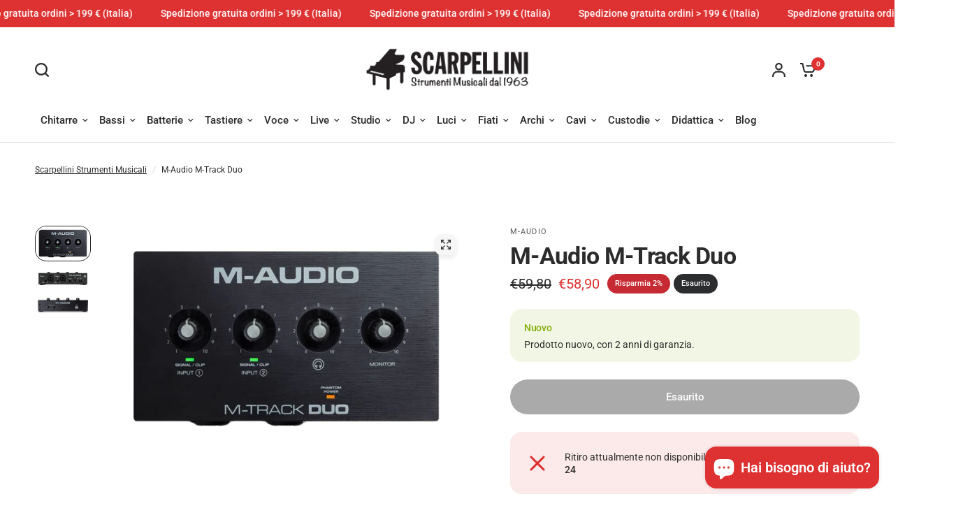

--- FILE ---
content_type: text/html; charset=utf-8
request_url: https://scarpellinistrumentimusicali.it/products/m-audio-m-track-duo
body_size: 45368
content:
<!doctype html><html class="no-js" lang="it" dir="ltr">
<head>
	<meta charset="utf-8">
	<meta http-equiv="X-UA-Compatible" content="IE=edge,chrome=1">
	<meta name="viewport" content="width=device-width, initial-scale=1, maximum-scale=5, viewport-fit=cover">
	<meta name="theme-color" content="#ffffff">
	<link rel="canonical" href="https://scarpellinistrumentimusicali.it/products/m-audio-m-track-duo">
	<link rel="preconnect" href="https://cdn.shopify.com" crossorigin>
	<link rel="preload" as="style" href="//scarpellinistrumentimusicali.it/cdn/shop/t/4/assets/app.css?v=26913386381563409201706544725">
<link rel="preload" as="style" href="//scarpellinistrumentimusicali.it/cdn/shop/t/4/assets/product-grid.css?v=93427638178673224831706544727">
<link rel="preload" as="style" href="//scarpellinistrumentimusicali.it/cdn/shop/t/4/assets/product.css?v=117011383191532895151706544727">



<link rel="preload" as="script" href="//scarpellinistrumentimusicali.it/cdn/shop/t/4/assets/animations.min.js?v=85537150597007260831706544725">

<link rel="preload" as="script" href="//scarpellinistrumentimusicali.it/cdn/shop/t/4/assets/header.js?v=6094887744313169711706544726">
<link rel="preload" as="script" href="//scarpellinistrumentimusicali.it/cdn/shop/t/4/assets/vendor.min.js?v=13569931493010679481706544727">
<link rel="preload" as="script" href="//scarpellinistrumentimusicali.it/cdn/shop/t/4/assets/app.js?v=129519998695245352911706544725">

<script>
window.lazySizesConfig = window.lazySizesConfig || {};
window.lazySizesConfig.expand = 250;
window.lazySizesConfig.loadMode = 1;
window.lazySizesConfig.loadHidden = false;
</script>


	

	<title>
	M-Audio M-Track Duo &ndash; Scarpellini Strumenti Musicali
	</title>

	
	<meta name="description" content="INTERFACCIA AUDIO USB 2-IN/2-OUT CON 2 INPUT MIC/LINE/INSTRUMENTM-Track Duo è l&#39;interfaccia per registrazione più portatile della sua categoria. Offre una risoluzione audio a 16 bit / 48 kHz in un formato compatto e facile da usare, ideale per creare musica su qualsiasi Mac, PC o dispositivo iOS. Questa versatile inter">
	
<link rel="preconnect" href="https://fonts.shopifycdn.com" crossorigin>

<meta property="og:site_name" content="Scarpellini Strumenti Musicali">
<meta property="og:url" content="https://scarpellinistrumentimusicali.it/products/m-audio-m-track-duo">
<meta property="og:title" content="M-Audio M-Track Duo">
<meta property="og:type" content="product">
<meta property="og:description" content="INTERFACCIA AUDIO USB 2-IN/2-OUT CON 2 INPUT MIC/LINE/INSTRUMENTM-Track Duo è l&#39;interfaccia per registrazione più portatile della sua categoria. Offre una risoluzione audio a 16 bit / 48 kHz in un formato compatto e facile da usare, ideale per creare musica su qualsiasi Mac, PC o dispositivo iOS. Questa versatile inter"><meta property="og:image" content="http://scarpellinistrumentimusicali.it/cdn/shop/products/m-audiom-trackduo.png?v=1612457959">
  <meta property="og:image:secure_url" content="https://scarpellinistrumentimusicali.it/cdn/shop/products/m-audiom-trackduo.png?v=1612457959">
  <meta property="og:image:width" content="710">
  <meta property="og:image:height" content="449"><meta property="og:price:amount" content="58,90">
  <meta property="og:price:currency" content="EUR"><meta name="twitter:card" content="summary_large_image">
<meta name="twitter:title" content="M-Audio M-Track Duo">
<meta name="twitter:description" content="INTERFACCIA AUDIO USB 2-IN/2-OUT CON 2 INPUT MIC/LINE/INSTRUMENTM-Track Duo è l&#39;interfaccia per registrazione più portatile della sua categoria. Offre una risoluzione audio a 16 bit / 48 kHz in un formato compatto e facile da usare, ideale per creare musica su qualsiasi Mac, PC o dispositivo iOS. Questa versatile inter">


	<link href="//scarpellinistrumentimusicali.it/cdn/shop/t/4/assets/app.css?v=26913386381563409201706544725" rel="stylesheet" type="text/css" media="all" />
	<link href="//scarpellinistrumentimusicali.it/cdn/shop/t/4/assets/product-grid.css?v=93427638178673224831706544727" rel="stylesheet" type="text/css" media="all" />

	<style data-shopify>
	@font-face {
  font-family: Roboto;
  font-weight: 400;
  font-style: normal;
  font-display: swap;
  src: url("//scarpellinistrumentimusicali.it/cdn/fonts/roboto/roboto_n4.2019d890f07b1852f56ce63ba45b2db45d852cba.woff2") format("woff2"),
       url("//scarpellinistrumentimusicali.it/cdn/fonts/roboto/roboto_n4.238690e0007583582327135619c5f7971652fa9d.woff") format("woff");
}

@font-face {
  font-family: Roboto;
  font-weight: 500;
  font-style: normal;
  font-display: swap;
  src: url("//scarpellinistrumentimusicali.it/cdn/fonts/roboto/roboto_n5.250d51708d76acbac296b0e21ede8f81de4e37aa.woff2") format("woff2"),
       url("//scarpellinistrumentimusicali.it/cdn/fonts/roboto/roboto_n5.535e8c56f4cbbdea416167af50ab0ff1360a3949.woff") format("woff");
}

@font-face {
  font-family: Roboto;
  font-weight: 600;
  font-style: normal;
  font-display: swap;
  src: url("//scarpellinistrumentimusicali.it/cdn/fonts/roboto/roboto_n6.3d305d5382545b48404c304160aadee38c90ef9d.woff2") format("woff2"),
       url("//scarpellinistrumentimusicali.it/cdn/fonts/roboto/roboto_n6.bb37be020157f87e181e5489d5e9137ad60c47a2.woff") format("woff");
}

@font-face {
  font-family: Roboto;
  font-weight: 400;
  font-style: italic;
  font-display: swap;
  src: url("//scarpellinistrumentimusicali.it/cdn/fonts/roboto/roboto_i4.57ce898ccda22ee84f49e6b57ae302250655e2d4.woff2") format("woff2"),
       url("//scarpellinistrumentimusicali.it/cdn/fonts/roboto/roboto_i4.b21f3bd061cbcb83b824ae8c7671a82587b264bf.woff") format("woff");
}

@font-face {
  font-family: Roboto;
  font-weight: 600;
  font-style: italic;
  font-display: swap;
  src: url("//scarpellinistrumentimusicali.it/cdn/fonts/roboto/roboto_i6.ebd6b6733fb2b030d60cbf61316511a7ffd82fb3.woff2") format("woff2"),
       url("//scarpellinistrumentimusicali.it/cdn/fonts/roboto/roboto_i6.1363905a6d5249605bc5e0f859663ffe95ac3bed.woff") format("woff");
}


		@font-face {
  font-family: Roboto;
  font-weight: 700;
  font-style: normal;
  font-display: swap;
  src: url("//scarpellinistrumentimusicali.it/cdn/fonts/roboto/roboto_n7.f38007a10afbbde8976c4056bfe890710d51dec2.woff2") format("woff2"),
       url("//scarpellinistrumentimusicali.it/cdn/fonts/roboto/roboto_n7.94bfdd3e80c7be00e128703d245c207769d763f9.woff") format("woff");
}

@font-face {
  font-family: Roboto;
  font-weight: 400;
  font-style: normal;
  font-display: swap;
  src: url("//scarpellinistrumentimusicali.it/cdn/fonts/roboto/roboto_n4.2019d890f07b1852f56ce63ba45b2db45d852cba.woff2") format("woff2"),
       url("//scarpellinistrumentimusicali.it/cdn/fonts/roboto/roboto_n4.238690e0007583582327135619c5f7971652fa9d.woff") format("woff");
}

h1,h2,h3,h4,h5,h6,
	.h1,.h2,.h3,.h4,.h5,.h6,
	.logolink.text-logo,
	.heading-font,
	.h1-xlarge,
	.h1-large,
	blockquote p,
	blockquote span,
	.customer-addresses .my-address .address-index {
		font-style: normal;
		font-weight: 700;
		font-family: Roboto, sans-serif;
	}
	body,
	.body-font,
	.thb-product-detail .product-title {
		font-style: normal;
		font-weight: 400;
		font-family: Roboto, sans-serif;
	}
	:root {

		--font-body-scale: 1.0;
		--font-body-line-height-scale: 1.0;
		--font-body-letter-spacing: 0.0em;
		--font-announcement-scale: 1.1;
		--font-heading-scale: 1.0;
		--font-heading-line-height-scale: 1.0;
		--font-heading-letter-spacing: -0.02em;
		--font-navigation-scale: 1.0;
		--font-product-price-scale: 1.0;
		--font-product-title-scale: 1.0;
		--font-product-title-line-height-scale: 1.0;
		--button-letter-spacing: 0.0em;

		--block-border-radius: 16px;
		--button-border-radius: 25px;
		--input-border-radius: 6px;--bg-body: #ffffff;
			--bg-body-rgb: 255,255,255;
			--bg-body-darken: #f7f7f7;
			--payment-terms-background-color: #ffffff;--color-body: #2c2c2c;
		  --color-body-rgb: 44,44,44;--color-heading: #1a1c1d;
		  --color-heading-rgb: 26,28,29;--color-accent: #de3131;
			--color-accent-hover: #cb2020;
			--color-accent-rgb: 222,49,49;--color-border: #dadada;--color-form-border: #D3D3D3;--color-overlay-rgb: 159,159,159;--color-drawer-bg: #f6f6f6;
			--color-drawer-bg-rgb: 246,246,246;--color-announcement-bar-text: #ffffff;--color-announcement-bar-bg: #de3131;--color-secondary-menu-text: #2c2c2c;--color-secondary-menu-bg: #ffffff;--color-header-bg: #ffffff;
			--color-header-bg-rgb: 255,255,255;--color-header-text: #2c2c2c;
			--color-header-text-rgb: 44,44,44;--color-header-links: #2c2c2c;--color-header-links-hover: #de3131;--color-header-icons: #2c2c2c;--color-header-border: #E2E2E2;--solid-button-background: #2c2c2c;
			--solid-button-background-hover: #1a1a1a;--solid-button-label: #ffffff;--white-button-label: #2c2c2c;--color-price: #2c2c2c;
			--color-price-rgb: 44,44,44;--color-price-discounted: #de3131;--color-star: #de3131;--color-inventory-instock: #82ae09;--color-inventory-lowstock: #de3131;--section-spacing-mobile: 20px;--section-spacing-desktop: 30px;--color-product-card-bg: #f6f6f6;--color-article-card-bg: #ffffff;--color-badge-text: #ffffff;--color-badge-sold-out: #2c2d2e;--color-badge-sale: #c62a32;--badge-corner-radius: 14px;--color-footer-heading: #FFFFFF;
			--color-footer-heading-rgb: 255,255,255;--color-footer-text: #dadada;
			--color-footer-text-rgb: 218,218,218;--color-footer-link: #dadada;--color-footer-link-hover: #de3131;--color-footer-border: #868686;
			--color-footer-border-rgb: 134,134,134;--color-footer-bg: #181818;}
</style>


	<script>
		window.theme = window.theme || {};
		theme = {
			settings: {
				money_with_currency_format:"€{{amount_with_comma_separator}}",
				cart_drawer:true},
			routes: {
				root_url: '/',
				cart_url: '/cart',
				cart_add_url: '/cart/add',
				search_url: '/search',
				cart_change_url: '/cart/change',
				cart_update_url: '/cart/update',
				predictive_search_url: '/search/suggest',
			},
			variantStrings: {
        addToCart: `Aggiungi al carrello`,
        soldOut: `Esaurito`,
        unavailable: `Non disponibile`,
        preOrder: `Pre-ordina`,
      },
			strings: {
				requiresTerms: `È necessario accettare i termini e le condizioni di vendita per effettuare il check-out`,
			}
		};
	</script>
	<script>window.performance && window.performance.mark && window.performance.mark('shopify.content_for_header.start');</script><meta name="google-site-verification" content="JJlRDzAVLxSQAPAGOzNhNptmdOmlm3AffXXlQAHEzw0">
<meta id="shopify-digital-wallet" name="shopify-digital-wallet" content="/44559007893/digital_wallets/dialog">
<meta name="shopify-checkout-api-token" content="710a635c00cb4d67ada21399d87d13b1">
<meta id="in-context-paypal-metadata" data-shop-id="44559007893" data-venmo-supported="false" data-environment="production" data-locale="it_IT" data-paypal-v4="true" data-currency="EUR">
<link rel="alternate" type="application/json+oembed" href="https://scarpellinistrumentimusicali.it/products/m-audio-m-track-duo.oembed">
<script async="async" src="/checkouts/internal/preloads.js?locale=it-IT"></script>
<script id="apple-pay-shop-capabilities" type="application/json">{"shopId":44559007893,"countryCode":"IT","currencyCode":"EUR","merchantCapabilities":["supports3DS"],"merchantId":"gid:\/\/shopify\/Shop\/44559007893","merchantName":"Scarpellini Strumenti Musicali","requiredBillingContactFields":["postalAddress","email","phone"],"requiredShippingContactFields":["postalAddress","email","phone"],"shippingType":"shipping","supportedNetworks":["visa","maestro","masterCard"],"total":{"type":"pending","label":"Scarpellini Strumenti Musicali","amount":"1.00"},"shopifyPaymentsEnabled":true,"supportsSubscriptions":true}</script>
<script id="shopify-features" type="application/json">{"accessToken":"710a635c00cb4d67ada21399d87d13b1","betas":["rich-media-storefront-analytics"],"domain":"scarpellinistrumentimusicali.it","predictiveSearch":true,"shopId":44559007893,"locale":"it"}</script>
<script>var Shopify = Shopify || {};
Shopify.shop = "scarpellini-strumenti-musicali.myshopify.com";
Shopify.locale = "it";
Shopify.currency = {"active":"EUR","rate":"1.0"};
Shopify.country = "IT";
Shopify.theme = {"name":"Vision","id":162398339416,"schema_name":"Vision","schema_version":"2.2.0","theme_store_id":2053,"role":"main"};
Shopify.theme.handle = "null";
Shopify.theme.style = {"id":null,"handle":null};
Shopify.cdnHost = "scarpellinistrumentimusicali.it/cdn";
Shopify.routes = Shopify.routes || {};
Shopify.routes.root = "/";</script>
<script type="module">!function(o){(o.Shopify=o.Shopify||{}).modules=!0}(window);</script>
<script>!function(o){function n(){var o=[];function n(){o.push(Array.prototype.slice.apply(arguments))}return n.q=o,n}var t=o.Shopify=o.Shopify||{};t.loadFeatures=n(),t.autoloadFeatures=n()}(window);</script>
<script id="shop-js-analytics" type="application/json">{"pageType":"product"}</script>
<script defer="defer" async type="module" src="//scarpellinistrumentimusicali.it/cdn/shopifycloud/shop-js/modules/v2/client.init-shop-cart-sync_J_D_oU2-.it.esm.js"></script>
<script defer="defer" async type="module" src="//scarpellinistrumentimusicali.it/cdn/shopifycloud/shop-js/modules/v2/chunk.common_BV8fZAz3.esm.js"></script>
<script type="module">
  await import("//scarpellinistrumentimusicali.it/cdn/shopifycloud/shop-js/modules/v2/client.init-shop-cart-sync_J_D_oU2-.it.esm.js");
await import("//scarpellinistrumentimusicali.it/cdn/shopifycloud/shop-js/modules/v2/chunk.common_BV8fZAz3.esm.js");

  window.Shopify.SignInWithShop?.initShopCartSync?.({"fedCMEnabled":true,"windoidEnabled":true});

</script>
<script>(function() {
  var isLoaded = false;
  function asyncLoad() {
    if (isLoaded) return;
    isLoaded = true;
    var urls = ["https:\/\/cdn1.stamped.io\/files\/widget.min.js?shop=scarpellini-strumenti-musicali.myshopify.com","https:\/\/gdprcdn.b-cdn.net\/js\/gdpr_cookie_consent.min.js?shop=scarpellini-strumenti-musicali.myshopify.com"];
    for (var i = 0; i < urls.length; i++) {
      var s = document.createElement('script');
      s.type = 'text/javascript';
      s.async = true;
      s.src = urls[i];
      var x = document.getElementsByTagName('script')[0];
      x.parentNode.insertBefore(s, x);
    }
  };
  if(window.attachEvent) {
    window.attachEvent('onload', asyncLoad);
  } else {
    window.addEventListener('load', asyncLoad, false);
  }
})();</script>
<script id="__st">var __st={"a":44559007893,"offset":3600,"reqid":"e81c14a1-d58e-4d79-9841-33492c4cd392-1765002240","pageurl":"scarpellinistrumentimusicali.it\/products\/m-audio-m-track-duo","u":"a321589bdddf","p":"product","rtyp":"product","rid":6466567471253};</script>
<script>window.ShopifyPaypalV4VisibilityTracking = true;</script>
<script id="captcha-bootstrap">!function(){'use strict';const t='contact',e='account',n='new_comment',o=[[t,t],['blogs',n],['comments',n],[t,'customer']],c=[[e,'customer_login'],[e,'guest_login'],[e,'recover_customer_password'],[e,'create_customer']],r=t=>t.map((([t,e])=>`form[action*='/${t}']:not([data-nocaptcha='true']) input[name='form_type'][value='${e}']`)).join(','),a=t=>()=>t?[...document.querySelectorAll(t)].map((t=>t.form)):[];function s(){const t=[...o],e=r(t);return a(e)}const i='password',u='form_key',d=['recaptcha-v3-token','g-recaptcha-response','h-captcha-response',i],f=()=>{try{return window.sessionStorage}catch{return}},m='__shopify_v',_=t=>t.elements[u];function p(t,e,n=!1){try{const o=window.sessionStorage,c=JSON.parse(o.getItem(e)),{data:r}=function(t){const{data:e,action:n}=t;return t[m]||n?{data:e,action:n}:{data:t,action:n}}(c);for(const[e,n]of Object.entries(r))t.elements[e]&&(t.elements[e].value=n);n&&o.removeItem(e)}catch(o){console.error('form repopulation failed',{error:o})}}const l='form_type',E='cptcha';function T(t){t.dataset[E]=!0}const w=window,h=w.document,L='Shopify',v='ce_forms',y='captcha';let A=!1;((t,e)=>{const n=(g='f06e6c50-85a8-45c8-87d0-21a2b65856fe',I='https://cdn.shopify.com/shopifycloud/storefront-forms-hcaptcha/ce_storefront_forms_captcha_hcaptcha.v1.5.2.iife.js',D={infoText:'Protetto da hCaptcha',privacyText:'Privacy',termsText:'Termini'},(t,e,n)=>{const o=w[L][v],c=o.bindForm;if(c)return c(t,g,e,D).then(n);var r;o.q.push([[t,g,e,D],n]),r=I,A||(h.body.append(Object.assign(h.createElement('script'),{id:'captcha-provider',async:!0,src:r})),A=!0)});var g,I,D;w[L]=w[L]||{},w[L][v]=w[L][v]||{},w[L][v].q=[],w[L][y]=w[L][y]||{},w[L][y].protect=function(t,e){n(t,void 0,e),T(t)},Object.freeze(w[L][y]),function(t,e,n,w,h,L){const[v,y,A,g]=function(t,e,n){const i=e?o:[],u=t?c:[],d=[...i,...u],f=r(d),m=r(i),_=r(d.filter((([t,e])=>n.includes(e))));return[a(f),a(m),a(_),s()]}(w,h,L),I=t=>{const e=t.target;return e instanceof HTMLFormElement?e:e&&e.form},D=t=>v().includes(t);t.addEventListener('submit',(t=>{const e=I(t);if(!e)return;const n=D(e)&&!e.dataset.hcaptchaBound&&!e.dataset.recaptchaBound,o=_(e),c=g().includes(e)&&(!o||!o.value);(n||c)&&t.preventDefault(),c&&!n&&(function(t){try{if(!f())return;!function(t){const e=f();if(!e)return;const n=_(t);if(!n)return;const o=n.value;o&&e.removeItem(o)}(t);const e=Array.from(Array(32),(()=>Math.random().toString(36)[2])).join('');!function(t,e){_(t)||t.append(Object.assign(document.createElement('input'),{type:'hidden',name:u})),t.elements[u].value=e}(t,e),function(t,e){const n=f();if(!n)return;const o=[...t.querySelectorAll(`input[type='${i}']`)].map((({name:t})=>t)),c=[...d,...o],r={};for(const[a,s]of new FormData(t).entries())c.includes(a)||(r[a]=s);n.setItem(e,JSON.stringify({[m]:1,action:t.action,data:r}))}(t,e)}catch(e){console.error('failed to persist form',e)}}(e),e.submit())}));const S=(t,e)=>{t&&!t.dataset[E]&&(n(t,e.some((e=>e===t))),T(t))};for(const o of['focusin','change'])t.addEventListener(o,(t=>{const e=I(t);D(e)&&S(e,y())}));const B=e.get('form_key'),M=e.get(l),P=B&&M;t.addEventListener('DOMContentLoaded',(()=>{const t=y();if(P)for(const e of t)e.elements[l].value===M&&p(e,B);[...new Set([...A(),...v().filter((t=>'true'===t.dataset.shopifyCaptcha))])].forEach((e=>S(e,t)))}))}(h,new URLSearchParams(w.location.search),n,t,e,['guest_login'])})(!0,!0)}();</script>
<script integrity="sha256-52AcMU7V7pcBOXWImdc/TAGTFKeNjmkeM1Pvks/DTgc=" data-source-attribution="shopify.loadfeatures" defer="defer" src="//scarpellinistrumentimusicali.it/cdn/shopifycloud/storefront/assets/storefront/load_feature-81c60534.js" crossorigin="anonymous"></script>
<script data-source-attribution="shopify.dynamic_checkout.dynamic.init">var Shopify=Shopify||{};Shopify.PaymentButton=Shopify.PaymentButton||{isStorefrontPortableWallets:!0,init:function(){window.Shopify.PaymentButton.init=function(){};var t=document.createElement("script");t.src="https://scarpellinistrumentimusicali.it/cdn/shopifycloud/portable-wallets/latest/portable-wallets.it.js",t.type="module",document.head.appendChild(t)}};
</script>
<script data-source-attribution="shopify.dynamic_checkout.buyer_consent">
  function portableWalletsHideBuyerConsent(e){var t=document.getElementById("shopify-buyer-consent"),n=document.getElementById("shopify-subscription-policy-button");t&&n&&(t.classList.add("hidden"),t.setAttribute("aria-hidden","true"),n.removeEventListener("click",e))}function portableWalletsShowBuyerConsent(e){var t=document.getElementById("shopify-buyer-consent"),n=document.getElementById("shopify-subscription-policy-button");t&&n&&(t.classList.remove("hidden"),t.removeAttribute("aria-hidden"),n.addEventListener("click",e))}window.Shopify?.PaymentButton&&(window.Shopify.PaymentButton.hideBuyerConsent=portableWalletsHideBuyerConsent,window.Shopify.PaymentButton.showBuyerConsent=portableWalletsShowBuyerConsent);
</script>
<script data-source-attribution="shopify.dynamic_checkout.cart.bootstrap">document.addEventListener("DOMContentLoaded",(function(){function t(){return document.querySelector("shopify-accelerated-checkout-cart, shopify-accelerated-checkout")}if(t())Shopify.PaymentButton.init();else{new MutationObserver((function(e,n){t()&&(Shopify.PaymentButton.init(),n.disconnect())})).observe(document.body,{childList:!0,subtree:!0})}}));
</script>
<link id="shopify-accelerated-checkout-styles" rel="stylesheet" media="screen" href="https://scarpellinistrumentimusicali.it/cdn/shopifycloud/portable-wallets/latest/accelerated-checkout-backwards-compat.css" crossorigin="anonymous">
<style id="shopify-accelerated-checkout-cart">
        #shopify-buyer-consent {
  margin-top: 1em;
  display: inline-block;
  width: 100%;
}

#shopify-buyer-consent.hidden {
  display: none;
}

#shopify-subscription-policy-button {
  background: none;
  border: none;
  padding: 0;
  text-decoration: underline;
  font-size: inherit;
  cursor: pointer;
}

#shopify-subscription-policy-button::before {
  box-shadow: none;
}

      </style>

<script>window.performance && window.performance.mark && window.performance.mark('shopify.content_for_header.end');</script> <!-- Header hook for plugins -->

	<script>document.documentElement.className = document.documentElement.className.replace('no-js', 'js');</script>
<!-- BEGIN app block: shopify://apps/consentmo-gdpr/blocks/gdpr_cookie_consent/4fbe573f-a377-4fea-9801-3ee0858cae41 -->


<!-- END app block --><script src="https://cdn.shopify.com/extensions/019aef33-12a8-70dd-a116-7c369701b113/consentmo-gdpr-516/assets/consentmo_cookie_consent.js" type="text/javascript" defer="defer"></script>
<script src="https://cdn.shopify.com/extensions/7bc9bb47-adfa-4267-963e-cadee5096caf/inbox-1252/assets/inbox-chat-loader.js" type="text/javascript" defer="defer"></script>
<link href="https://monorail-edge.shopifysvc.com" rel="dns-prefetch">
<script>(function(){if ("sendBeacon" in navigator && "performance" in window) {try {var session_token_from_headers = performance.getEntriesByType('navigation')[0].serverTiming.find(x => x.name == '_s').description;} catch {var session_token_from_headers = undefined;}var session_cookie_matches = document.cookie.match(/_shopify_s=([^;]*)/);var session_token_from_cookie = session_cookie_matches && session_cookie_matches.length === 2 ? session_cookie_matches[1] : "";var session_token = session_token_from_headers || session_token_from_cookie || "";function handle_abandonment_event(e) {var entries = performance.getEntries().filter(function(entry) {return /monorail-edge.shopifysvc.com/.test(entry.name);});if (!window.abandonment_tracked && entries.length === 0) {window.abandonment_tracked = true;var currentMs = Date.now();var navigation_start = performance.timing.navigationStart;var payload = {shop_id: 44559007893,url: window.location.href,navigation_start,duration: currentMs - navigation_start,session_token,page_type: "product"};window.navigator.sendBeacon("https://monorail-edge.shopifysvc.com/v1/produce", JSON.stringify({schema_id: "online_store_buyer_site_abandonment/1.1",payload: payload,metadata: {event_created_at_ms: currentMs,event_sent_at_ms: currentMs}}));}}window.addEventListener('pagehide', handle_abandonment_event);}}());</script>
<script id="web-pixels-manager-setup">(function e(e,d,r,n,o){if(void 0===o&&(o={}),!Boolean(null===(a=null===(i=window.Shopify)||void 0===i?void 0:i.analytics)||void 0===a?void 0:a.replayQueue)){var i,a;window.Shopify=window.Shopify||{};var t=window.Shopify;t.analytics=t.analytics||{};var s=t.analytics;s.replayQueue=[],s.publish=function(e,d,r){return s.replayQueue.push([e,d,r]),!0};try{self.performance.mark("wpm:start")}catch(e){}var l=function(){var e={modern:/Edge?\/(1{2}[4-9]|1[2-9]\d|[2-9]\d{2}|\d{4,})\.\d+(\.\d+|)|Firefox\/(1{2}[4-9]|1[2-9]\d|[2-9]\d{2}|\d{4,})\.\d+(\.\d+|)|Chrom(ium|e)\/(9{2}|\d{3,})\.\d+(\.\d+|)|(Maci|X1{2}).+ Version\/(15\.\d+|(1[6-9]|[2-9]\d|\d{3,})\.\d+)([,.]\d+|)( \(\w+\)|)( Mobile\/\w+|) Safari\/|Chrome.+OPR\/(9{2}|\d{3,})\.\d+\.\d+|(CPU[ +]OS|iPhone[ +]OS|CPU[ +]iPhone|CPU IPhone OS|CPU iPad OS)[ +]+(15[._]\d+|(1[6-9]|[2-9]\d|\d{3,})[._]\d+)([._]\d+|)|Android:?[ /-](13[3-9]|1[4-9]\d|[2-9]\d{2}|\d{4,})(\.\d+|)(\.\d+|)|Android.+Firefox\/(13[5-9]|1[4-9]\d|[2-9]\d{2}|\d{4,})\.\d+(\.\d+|)|Android.+Chrom(ium|e)\/(13[3-9]|1[4-9]\d|[2-9]\d{2}|\d{4,})\.\d+(\.\d+|)|SamsungBrowser\/([2-9]\d|\d{3,})\.\d+/,legacy:/Edge?\/(1[6-9]|[2-9]\d|\d{3,})\.\d+(\.\d+|)|Firefox\/(5[4-9]|[6-9]\d|\d{3,})\.\d+(\.\d+|)|Chrom(ium|e)\/(5[1-9]|[6-9]\d|\d{3,})\.\d+(\.\d+|)([\d.]+$|.*Safari\/(?![\d.]+ Edge\/[\d.]+$))|(Maci|X1{2}).+ Version\/(10\.\d+|(1[1-9]|[2-9]\d|\d{3,})\.\d+)([,.]\d+|)( \(\w+\)|)( Mobile\/\w+|) Safari\/|Chrome.+OPR\/(3[89]|[4-9]\d|\d{3,})\.\d+\.\d+|(CPU[ +]OS|iPhone[ +]OS|CPU[ +]iPhone|CPU IPhone OS|CPU iPad OS)[ +]+(10[._]\d+|(1[1-9]|[2-9]\d|\d{3,})[._]\d+)([._]\d+|)|Android:?[ /-](13[3-9]|1[4-9]\d|[2-9]\d{2}|\d{4,})(\.\d+|)(\.\d+|)|Mobile Safari.+OPR\/([89]\d|\d{3,})\.\d+\.\d+|Android.+Firefox\/(13[5-9]|1[4-9]\d|[2-9]\d{2}|\d{4,})\.\d+(\.\d+|)|Android.+Chrom(ium|e)\/(13[3-9]|1[4-9]\d|[2-9]\d{2}|\d{4,})\.\d+(\.\d+|)|Android.+(UC? ?Browser|UCWEB|U3)[ /]?(15\.([5-9]|\d{2,})|(1[6-9]|[2-9]\d|\d{3,})\.\d+)\.\d+|SamsungBrowser\/(5\.\d+|([6-9]|\d{2,})\.\d+)|Android.+MQ{2}Browser\/(14(\.(9|\d{2,})|)|(1[5-9]|[2-9]\d|\d{3,})(\.\d+|))(\.\d+|)|K[Aa][Ii]OS\/(3\.\d+|([4-9]|\d{2,})\.\d+)(\.\d+|)/},d=e.modern,r=e.legacy,n=navigator.userAgent;return n.match(d)?"modern":n.match(r)?"legacy":"unknown"}(),u="modern"===l?"modern":"legacy",c=(null!=n?n:{modern:"",legacy:""})[u],f=function(e){return[e.baseUrl,"/wpm","/b",e.hashVersion,"modern"===e.buildTarget?"m":"l",".js"].join("")}({baseUrl:d,hashVersion:r,buildTarget:u}),m=function(e){var d=e.version,r=e.bundleTarget,n=e.surface,o=e.pageUrl,i=e.monorailEndpoint;return{emit:function(e){var a=e.status,t=e.errorMsg,s=(new Date).getTime(),l=JSON.stringify({metadata:{event_sent_at_ms:s},events:[{schema_id:"web_pixels_manager_load/3.1",payload:{version:d,bundle_target:r,page_url:o,status:a,surface:n,error_msg:t},metadata:{event_created_at_ms:s}}]});if(!i)return console&&console.warn&&console.warn("[Web Pixels Manager] No Monorail endpoint provided, skipping logging."),!1;try{return self.navigator.sendBeacon.bind(self.navigator)(i,l)}catch(e){}var u=new XMLHttpRequest;try{return u.open("POST",i,!0),u.setRequestHeader("Content-Type","text/plain"),u.send(l),!0}catch(e){return console&&console.warn&&console.warn("[Web Pixels Manager] Got an unhandled error while logging to Monorail."),!1}}}}({version:r,bundleTarget:l,surface:e.surface,pageUrl:self.location.href,monorailEndpoint:e.monorailEndpoint});try{o.browserTarget=l,function(e){var d=e.src,r=e.async,n=void 0===r||r,o=e.onload,i=e.onerror,a=e.sri,t=e.scriptDataAttributes,s=void 0===t?{}:t,l=document.createElement("script"),u=document.querySelector("head"),c=document.querySelector("body");if(l.async=n,l.src=d,a&&(l.integrity=a,l.crossOrigin="anonymous"),s)for(var f in s)if(Object.prototype.hasOwnProperty.call(s,f))try{l.dataset[f]=s[f]}catch(e){}if(o&&l.addEventListener("load",o),i&&l.addEventListener("error",i),u)u.appendChild(l);else{if(!c)throw new Error("Did not find a head or body element to append the script");c.appendChild(l)}}({src:f,async:!0,onload:function(){if(!function(){var e,d;return Boolean(null===(d=null===(e=window.Shopify)||void 0===e?void 0:e.analytics)||void 0===d?void 0:d.initialized)}()){var d=window.webPixelsManager.init(e)||void 0;if(d){var r=window.Shopify.analytics;r.replayQueue.forEach((function(e){var r=e[0],n=e[1],o=e[2];d.publishCustomEvent(r,n,o)})),r.replayQueue=[],r.publish=d.publishCustomEvent,r.visitor=d.visitor,r.initialized=!0}}},onerror:function(){return m.emit({status:"failed",errorMsg:"".concat(f," has failed to load")})},sri:function(e){var d=/^sha384-[A-Za-z0-9+/=]+$/;return"string"==typeof e&&d.test(e)}(c)?c:"",scriptDataAttributes:o}),m.emit({status:"loading"})}catch(e){m.emit({status:"failed",errorMsg:(null==e?void 0:e.message)||"Unknown error"})}}})({shopId: 44559007893,storefrontBaseUrl: "https://scarpellinistrumentimusicali.it",extensionsBaseUrl: "https://extensions.shopifycdn.com/cdn/shopifycloud/web-pixels-manager",monorailEndpoint: "https://monorail-edge.shopifysvc.com/unstable/produce_batch",surface: "storefront-renderer",enabledBetaFlags: ["2dca8a86"],webPixelsConfigList: [{"id":"1096352088","configuration":"{\"config\":\"{\\\"pixel_id\\\":\\\"G-ZL4K3FMEEX\\\",\\\"target_country\\\":\\\"IT\\\",\\\"gtag_events\\\":[{\\\"type\\\":\\\"search\\\",\\\"action_label\\\":[\\\"G-ZL4K3FMEEX\\\",\\\"AW-469558627\\\/m6AOCPnN9u0BEOPK898B\\\"]},{\\\"type\\\":\\\"begin_checkout\\\",\\\"action_label\\\":[\\\"G-ZL4K3FMEEX\\\",\\\"AW-469558627\\\/XMDKCPbN9u0BEOPK898B\\\"]},{\\\"type\\\":\\\"view_item\\\",\\\"action_label\\\":[\\\"G-ZL4K3FMEEX\\\",\\\"AW-469558627\\\/2w_MCPDN9u0BEOPK898B\\\",\\\"MC-K1XC5Y0F0S\\\"]},{\\\"type\\\":\\\"purchase\\\",\\\"action_label\\\":[\\\"G-ZL4K3FMEEX\\\",\\\"AW-469558627\\\/5jhGCO3N9u0BEOPK898B\\\",\\\"MC-K1XC5Y0F0S\\\"]},{\\\"type\\\":\\\"page_view\\\",\\\"action_label\\\":[\\\"G-ZL4K3FMEEX\\\",\\\"AW-469558627\\\/FVO2COrN9u0BEOPK898B\\\",\\\"MC-K1XC5Y0F0S\\\"]},{\\\"type\\\":\\\"add_payment_info\\\",\\\"action_label\\\":[\\\"G-ZL4K3FMEEX\\\",\\\"AW-469558627\\\/_nWBCPzN9u0BEOPK898B\\\"]},{\\\"type\\\":\\\"add_to_cart\\\",\\\"action_label\\\":[\\\"G-ZL4K3FMEEX\\\",\\\"AW-469558627\\\/hF62CPPN9u0BEOPK898B\\\"]}],\\\"enable_monitoring_mode\\\":false}\"}","eventPayloadVersion":"v1","runtimeContext":"OPEN","scriptVersion":"b2a88bafab3e21179ed38636efcd8a93","type":"APP","apiClientId":1780363,"privacyPurposes":[],"dataSharingAdjustments":{"protectedCustomerApprovalScopes":["read_customer_address","read_customer_email","read_customer_name","read_customer_personal_data","read_customer_phone"]}},{"id":"355795288","configuration":"{\"pixel_id\":\"415558143055540\",\"pixel_type\":\"facebook_pixel\",\"metaapp_system_user_token\":\"-\"}","eventPayloadVersion":"v1","runtimeContext":"OPEN","scriptVersion":"ca16bc87fe92b6042fbaa3acc2fbdaa6","type":"APP","apiClientId":2329312,"privacyPurposes":["ANALYTICS","MARKETING","SALE_OF_DATA"],"dataSharingAdjustments":{"protectedCustomerApprovalScopes":["read_customer_address","read_customer_email","read_customer_name","read_customer_personal_data","read_customer_phone"]}},{"id":"shopify-app-pixel","configuration":"{}","eventPayloadVersion":"v1","runtimeContext":"STRICT","scriptVersion":"0450","apiClientId":"shopify-pixel","type":"APP","privacyPurposes":["ANALYTICS","MARKETING"]},{"id":"shopify-custom-pixel","eventPayloadVersion":"v1","runtimeContext":"LAX","scriptVersion":"0450","apiClientId":"shopify-pixel","type":"CUSTOM","privacyPurposes":["ANALYTICS","MARKETING"]}],isMerchantRequest: false,initData: {"shop":{"name":"Scarpellini Strumenti Musicali","paymentSettings":{"currencyCode":"EUR"},"myshopifyDomain":"scarpellini-strumenti-musicali.myshopify.com","countryCode":"IT","storefrontUrl":"https:\/\/scarpellinistrumentimusicali.it"},"customer":null,"cart":null,"checkout":null,"productVariants":[{"price":{"amount":58.9,"currencyCode":"EUR"},"product":{"title":"M-Audio M-Track Duo","vendor":"M-audio","id":"6466567471253","untranslatedTitle":"M-Audio M-Track Duo","url":"\/products\/m-audio-m-track-duo","type":"Studio"},"id":"38084024959125","image":{"src":"\/\/scarpellinistrumentimusicali.it\/cdn\/shop\/products\/m-audiom-trackduo.png?v=1612457959"},"sku":"","title":"Default Title","untranslatedTitle":"Default Title"}],"purchasingCompany":null},},"https://scarpellinistrumentimusicali.it/cdn","ae1676cfwd2530674p4253c800m34e853cb",{"modern":"","legacy":""},{"shopId":"44559007893","storefrontBaseUrl":"https:\/\/scarpellinistrumentimusicali.it","extensionBaseUrl":"https:\/\/extensions.shopifycdn.com\/cdn\/shopifycloud\/web-pixels-manager","surface":"storefront-renderer","enabledBetaFlags":"[\"2dca8a86\"]","isMerchantRequest":"false","hashVersion":"ae1676cfwd2530674p4253c800m34e853cb","publish":"custom","events":"[[\"page_viewed\",{}],[\"product_viewed\",{\"productVariant\":{\"price\":{\"amount\":58.9,\"currencyCode\":\"EUR\"},\"product\":{\"title\":\"M-Audio M-Track Duo\",\"vendor\":\"M-audio\",\"id\":\"6466567471253\",\"untranslatedTitle\":\"M-Audio M-Track Duo\",\"url\":\"\/products\/m-audio-m-track-duo\",\"type\":\"Studio\"},\"id\":\"38084024959125\",\"image\":{\"src\":\"\/\/scarpellinistrumentimusicali.it\/cdn\/shop\/products\/m-audiom-trackduo.png?v=1612457959\"},\"sku\":\"\",\"title\":\"Default Title\",\"untranslatedTitle\":\"Default Title\"}}]]"});</script><script>
  window.ShopifyAnalytics = window.ShopifyAnalytics || {};
  window.ShopifyAnalytics.meta = window.ShopifyAnalytics.meta || {};
  window.ShopifyAnalytics.meta.currency = 'EUR';
  var meta = {"product":{"id":6466567471253,"gid":"gid:\/\/shopify\/Product\/6466567471253","vendor":"M-audio","type":"Studio","variants":[{"id":38084024959125,"price":5890,"name":"M-Audio M-Track Duo","public_title":null,"sku":""}],"remote":false},"page":{"pageType":"product","resourceType":"product","resourceId":6466567471253}};
  for (var attr in meta) {
    window.ShopifyAnalytics.meta[attr] = meta[attr];
  }
</script>
<script class="analytics">
  (function () {
    var customDocumentWrite = function(content) {
      var jquery = null;

      if (window.jQuery) {
        jquery = window.jQuery;
      } else if (window.Checkout && window.Checkout.$) {
        jquery = window.Checkout.$;
      }

      if (jquery) {
        jquery('body').append(content);
      }
    };

    var hasLoggedConversion = function(token) {
      if (token) {
        return document.cookie.indexOf('loggedConversion=' + token) !== -1;
      }
      return false;
    }

    var setCookieIfConversion = function(token) {
      if (token) {
        var twoMonthsFromNow = new Date(Date.now());
        twoMonthsFromNow.setMonth(twoMonthsFromNow.getMonth() + 2);

        document.cookie = 'loggedConversion=' + token + '; expires=' + twoMonthsFromNow;
      }
    }

    var trekkie = window.ShopifyAnalytics.lib = window.trekkie = window.trekkie || [];
    if (trekkie.integrations) {
      return;
    }
    trekkie.methods = [
      'identify',
      'page',
      'ready',
      'track',
      'trackForm',
      'trackLink'
    ];
    trekkie.factory = function(method) {
      return function() {
        var args = Array.prototype.slice.call(arguments);
        args.unshift(method);
        trekkie.push(args);
        return trekkie;
      };
    };
    for (var i = 0; i < trekkie.methods.length; i++) {
      var key = trekkie.methods[i];
      trekkie[key] = trekkie.factory(key);
    }
    trekkie.load = function(config) {
      trekkie.config = config || {};
      trekkie.config.initialDocumentCookie = document.cookie;
      var first = document.getElementsByTagName('script')[0];
      var script = document.createElement('script');
      script.type = 'text/javascript';
      script.onerror = function(e) {
        var scriptFallback = document.createElement('script');
        scriptFallback.type = 'text/javascript';
        scriptFallback.onerror = function(error) {
                var Monorail = {
      produce: function produce(monorailDomain, schemaId, payload) {
        var currentMs = new Date().getTime();
        var event = {
          schema_id: schemaId,
          payload: payload,
          metadata: {
            event_created_at_ms: currentMs,
            event_sent_at_ms: currentMs
          }
        };
        return Monorail.sendRequest("https://" + monorailDomain + "/v1/produce", JSON.stringify(event));
      },
      sendRequest: function sendRequest(endpointUrl, payload) {
        // Try the sendBeacon API
        if (window && window.navigator && typeof window.navigator.sendBeacon === 'function' && typeof window.Blob === 'function' && !Monorail.isIos12()) {
          var blobData = new window.Blob([payload], {
            type: 'text/plain'
          });

          if (window.navigator.sendBeacon(endpointUrl, blobData)) {
            return true;
          } // sendBeacon was not successful

        } // XHR beacon

        var xhr = new XMLHttpRequest();

        try {
          xhr.open('POST', endpointUrl);
          xhr.setRequestHeader('Content-Type', 'text/plain');
          xhr.send(payload);
        } catch (e) {
          console.log(e);
        }

        return false;
      },
      isIos12: function isIos12() {
        return window.navigator.userAgent.lastIndexOf('iPhone; CPU iPhone OS 12_') !== -1 || window.navigator.userAgent.lastIndexOf('iPad; CPU OS 12_') !== -1;
      }
    };
    Monorail.produce('monorail-edge.shopifysvc.com',
      'trekkie_storefront_load_errors/1.1',
      {shop_id: 44559007893,
      theme_id: 162398339416,
      app_name: "storefront",
      context_url: window.location.href,
      source_url: "//scarpellinistrumentimusicali.it/cdn/s/trekkie.storefront.94e7babdf2ec3663c2b14be7d5a3b25b9303ebb0.min.js"});

        };
        scriptFallback.async = true;
        scriptFallback.src = '//scarpellinistrumentimusicali.it/cdn/s/trekkie.storefront.94e7babdf2ec3663c2b14be7d5a3b25b9303ebb0.min.js';
        first.parentNode.insertBefore(scriptFallback, first);
      };
      script.async = true;
      script.src = '//scarpellinistrumentimusicali.it/cdn/s/trekkie.storefront.94e7babdf2ec3663c2b14be7d5a3b25b9303ebb0.min.js';
      first.parentNode.insertBefore(script, first);
    };
    trekkie.load(
      {"Trekkie":{"appName":"storefront","development":false,"defaultAttributes":{"shopId":44559007893,"isMerchantRequest":null,"themeId":162398339416,"themeCityHash":"3858996161139466818","contentLanguage":"it","currency":"EUR","eventMetadataId":"8086e43a-f21b-419c-a578-249e1a31ef46"},"isServerSideCookieWritingEnabled":true,"monorailRegion":"shop_domain","enabledBetaFlags":["f0df213a"]},"Session Attribution":{},"S2S":{"facebookCapiEnabled":true,"source":"trekkie-storefront-renderer","apiClientId":580111}}
    );

    var loaded = false;
    trekkie.ready(function() {
      if (loaded) return;
      loaded = true;

      window.ShopifyAnalytics.lib = window.trekkie;

      var originalDocumentWrite = document.write;
      document.write = customDocumentWrite;
      try { window.ShopifyAnalytics.merchantGoogleAnalytics.call(this); } catch(error) {};
      document.write = originalDocumentWrite;

      window.ShopifyAnalytics.lib.page(null,{"pageType":"product","resourceType":"product","resourceId":6466567471253,"shopifyEmitted":true});

      var match = window.location.pathname.match(/checkouts\/(.+)\/(thank_you|post_purchase)/)
      var token = match? match[1]: undefined;
      if (!hasLoggedConversion(token)) {
        setCookieIfConversion(token);
        window.ShopifyAnalytics.lib.track("Viewed Product",{"currency":"EUR","variantId":38084024959125,"productId":6466567471253,"productGid":"gid:\/\/shopify\/Product\/6466567471253","name":"M-Audio M-Track Duo","price":"58.90","sku":"","brand":"M-audio","variant":null,"category":"Studio","nonInteraction":true,"remote":false},undefined,undefined,{"shopifyEmitted":true});
      window.ShopifyAnalytics.lib.track("monorail:\/\/trekkie_storefront_viewed_product\/1.1",{"currency":"EUR","variantId":38084024959125,"productId":6466567471253,"productGid":"gid:\/\/shopify\/Product\/6466567471253","name":"M-Audio M-Track Duo","price":"58.90","sku":"","brand":"M-audio","variant":null,"category":"Studio","nonInteraction":true,"remote":false,"referer":"https:\/\/scarpellinistrumentimusicali.it\/products\/m-audio-m-track-duo"});
      }
    });


        var eventsListenerScript = document.createElement('script');
        eventsListenerScript.async = true;
        eventsListenerScript.src = "//scarpellinistrumentimusicali.it/cdn/shopifycloud/storefront/assets/shop_events_listener-3da45d37.js";
        document.getElementsByTagName('head')[0].appendChild(eventsListenerScript);

})();</script>
  <script>
  if (!window.ga || (window.ga && typeof window.ga !== 'function')) {
    window.ga = function ga() {
      (window.ga.q = window.ga.q || []).push(arguments);
      if (window.Shopify && window.Shopify.analytics && typeof window.Shopify.analytics.publish === 'function') {
        window.Shopify.analytics.publish("ga_stub_called", {}, {sendTo: "google_osp_migration"});
      }
      console.error("Shopify's Google Analytics stub called with:", Array.from(arguments), "\nSee https://help.shopify.com/manual/promoting-marketing/pixels/pixel-migration#google for more information.");
    };
    if (window.Shopify && window.Shopify.analytics && typeof window.Shopify.analytics.publish === 'function') {
      window.Shopify.analytics.publish("ga_stub_initialized", {}, {sendTo: "google_osp_migration"});
    }
  }
</script>
<script
  defer
  src="https://scarpellinistrumentimusicali.it/cdn/shopifycloud/perf-kit/shopify-perf-kit-2.1.2.min.js"
  data-application="storefront-renderer"
  data-shop-id="44559007893"
  data-render-region="gcp-us-east1"
  data-page-type="product"
  data-theme-instance-id="162398339416"
  data-theme-name="Vision"
  data-theme-version="2.2.0"
  data-monorail-region="shop_domain"
  data-resource-timing-sampling-rate="10"
  data-shs="true"
  data-shs-beacon="true"
  data-shs-export-with-fetch="true"
  data-shs-logs-sample-rate="1"
></script>
</head>
<body class="animations-true button-uppercase-false navigation-uppercase-false product-card-spacing-large article-card-spacing-large  template-product template-product">
	<a class="screen-reader-shortcut" href="#main-content">Vai direttamente ai contenuti</a>
	<div id="wrapper">
		<div class="header--sticky"></div>
		<!-- BEGIN sections: header-group -->
<div id="shopify-section-sections--21539725967704__announcement-bar" class="shopify-section shopify-section-group-header-group announcement-bar-section"><link href="//scarpellinistrumentimusicali.it/cdn/shop/t/4/assets/announcement-bar.css?v=2190874059129719891706544725" rel="stylesheet" type="text/css" media="all" /><div class="announcement-bar" style="--color-announcement-bar-text: #ffffff; --color-announcement-bar-bg: #de3131;">
			<div class="announcement-bar--inner direction-left announcement-bar--marquee" style="--marquee-speed: 30s"><div><div class="announcement-bar--item" >Spedizione gratuita ordini > 199 € (Italia)</div><div class="announcement-bar--item" >Spedizione gratuita ordini > 199 € (Italia)</div><div class="announcement-bar--item" ></div><div class="announcement-bar--item" ></div><div class="announcement-bar--item" ></div></div><div><div class="announcement-bar--item" >Spedizione gratuita ordini > 199 € (Italia)</div><div class="announcement-bar--item" >Spedizione gratuita ordini > 199 € (Italia)</div><div class="announcement-bar--item" ></div><div class="announcement-bar--item" ></div><div class="announcement-bar--item" ></div></div><div><div class="announcement-bar--item" >Spedizione gratuita ordini > 199 € (Italia)</div><div class="announcement-bar--item" >Spedizione gratuita ordini > 199 € (Italia)</div><div class="announcement-bar--item" ></div><div class="announcement-bar--item" ></div><div class="announcement-bar--item" ></div></div>
</div>
		</div>
<style> #shopify-section-sections--21539725967704__announcement-bar .announcement-bar--carousel .carousel__slide {font-weight: 500;} #shopify-section-sections--21539725967704__announcement-bar .announcement-bar--marquee .announcement-bar--item {font-weight: 500;} </style></div><div id="shopify-section-sections--21539725967704__header" class="shopify-section shopify-section-group-header-group header-section"><theme-header
  id="header"
  class="header style4 header--shadow-none transparent--false header-sticky--active"
>
  <div class="header--inner"><div class="thb-header-mobile-left">
	<details class="mobile-toggle-wrapper">
	<summary class="mobile-toggle">
		<span></span>
		<span></span>
		<span></span>
	</summary><nav id="mobile-menu" class="mobile-menu-drawer" role="dialog" tabindex="-1">
	<div class="mobile-menu-drawer--inner"><ul class="mobile-menu"><li><details class="link-container">
							<summary class="parent-link">Chitarre<span class="link-forward"><svg width="8" height="14" viewBox="0 0 8 14" fill="none" xmlns="http://www.w3.org/2000/svg">
<path d="M0.999999 13L7 7L1 1" stroke="var(--color-header-links, --color-accent)" stroke-width="1.3" stroke-linecap="round" stroke-linejoin="round"/>
</svg></span></summary>
							<ul class="sub-menu">
								<li class="parent-link-back">
									<button class="parent-link-back--button"><span><svg width="6" height="10" viewBox="0 0 6 10" fill="none" xmlns="http://www.w3.org/2000/svg">
<path d="M5 9L1 5L5 1" stroke="var(--color-header-links, --color-accent)" stroke-width="1.3" stroke-linecap="round" stroke-linejoin="round"/>
</svg></span> Chitarre</button>
								</li><li><details class="link-container">
												<summary>Elettriche<span class="link-forward"><svg width="8" height="14" viewBox="0 0 8 14" fill="none" xmlns="http://www.w3.org/2000/svg">
<path d="M0.999999 13L7 7L1 1" stroke="var(--color-header-links, --color-accent)" stroke-width="1.3" stroke-linecap="round" stroke-linejoin="round"/>
</svg></span></summary>
												<ul class="sub-menu" tabindex="-1">
													<li class="parent-link-back">
														<button class="parent-link-back--button"><span><svg width="6" height="10" viewBox="0 0 6 10" fill="none" xmlns="http://www.w3.org/2000/svg">
<path d="M5 9L1 5L5 1" stroke="var(--color-header-links, --color-accent)" stroke-width="1.3" stroke-linecap="round" stroke-linejoin="round"/>
</svg></span> Elettriche</button>
													</li><li>
															<a href="https://scarpellinistrumentimusicali.it/collections/chitarre?filter.p.m.custom.subcategory=Solid+Body&sort_by=price-ascending" title="Solid Body" role="menuitem">Solid Body </a>
														</li><li>
															<a href="https://scarpellinistrumentimusicali.it/collections/chitarre?filter.p.m.custom.subcategory=Semi+%2F+Hollow+Body&sort_by=price-ascending" title="Semi / Hollow Body" role="menuitem">Semi / Hollow Body </a>
														</li><li>
															<a href="https://scarpellinistrumentimusicali.it/collections/chitarre?filter.p.m.custom.subcategory=Starter+Kit&sort_by=price-ascending" title="Starter Kit" role="menuitem">Starter Kit </a>
														</li><li>
															<a href="https://scarpellinistrumentimusicali.it/collections/chitarre/elettriche?filter.p.m.custom.subcategory=Mancine&sort_by=price-ascending" title="Mancine" role="menuitem">Mancine </a>
														</li><li>
															<a href="https://scarpellinistrumentimusicali.it/collections/chitarre/elettriche?filter.p.m.custom.subcategory=Lap+Steel&sort_by=price-ascending" title="Lap Steel" role="menuitem">Lap Steel </a>
														</li></ul>
											</details></li><li><details class="link-container">
												<summary>Acustiche<span class="link-forward"><svg width="8" height="14" viewBox="0 0 8 14" fill="none" xmlns="http://www.w3.org/2000/svg">
<path d="M0.999999 13L7 7L1 1" stroke="var(--color-header-links, --color-accent)" stroke-width="1.3" stroke-linecap="round" stroke-linejoin="round"/>
</svg></span></summary>
												<ul class="sub-menu" tabindex="-1">
													<li class="parent-link-back">
														<button class="parent-link-back--button"><span><svg width="6" height="10" viewBox="0 0 6 10" fill="none" xmlns="http://www.w3.org/2000/svg">
<path d="M5 9L1 5L5 1" stroke="var(--color-header-links, --color-accent)" stroke-width="1.3" stroke-linecap="round" stroke-linejoin="round"/>
</svg></span> Acustiche</button>
													</li><li>
															<a href="https://scarpellinistrumentimusicali.it/collections/chitarre/acustiche?filter.p.m.custom.subcategory=Standard&sort_by=price-ascending" title="Standard" role="menuitem">Standard </a>
														</li><li>
															<a href="https://scarpellinistrumentimusicali.it/collections/chitarre/acustiche?filter.p.m.custom.subcategory=12+Corde&sort_by=price-ascending" title="12 Corde" role="menuitem">12 Corde </a>
														</li><li>
															<a href="https://scarpellinistrumentimusicali.it/collections/chitarre/acustiche?filter.p.m.custom.subcategory=Travel+e+Parlor&sort_by=price-ascending" title="Travel e Parlor" role="menuitem">Travel e Parlor </a>
														</li><li>
															<a href="https://scarpellinistrumentimusicali.it/collections/chitarre/acustiche?filter.p.m.custom.subcategory=Mancine&sort_by=price-ascending" title="Mancine" role="menuitem">Mancine </a>
														</li></ul>
											</details></li><li><details class="link-container">
												<summary>Classiche<span class="link-forward"><svg width="8" height="14" viewBox="0 0 8 14" fill="none" xmlns="http://www.w3.org/2000/svg">
<path d="M0.999999 13L7 7L1 1" stroke="var(--color-header-links, --color-accent)" stroke-width="1.3" stroke-linecap="round" stroke-linejoin="round"/>
</svg></span></summary>
												<ul class="sub-menu" tabindex="-1">
													<li class="parent-link-back">
														<button class="parent-link-back--button"><span><svg width="6" height="10" viewBox="0 0 6 10" fill="none" xmlns="http://www.w3.org/2000/svg">
<path d="M5 9L1 5L5 1" stroke="var(--color-header-links, --color-accent)" stroke-width="1.3" stroke-linecap="round" stroke-linejoin="round"/>
</svg></span> Classiche</button>
													</li><li>
															<a href="https://scarpellinistrumentimusicali.it/collections/chitarre/classiche?filter.p.m.custom.subcategory=Standard&sort_by=price-ascending" title="Standard" role="menuitem">Standard </a>
														</li><li>
															<a href="https://scarpellinistrumentimusicali.it/collections/chitarre/classiche?filter.p.m.custom.subcategory=Elettrificata&sort_by=price-ascending" title="Elettrificata" role="menuitem">Elettrificata </a>
														</li><li>
															<a href="https://scarpellinistrumentimusicali.it/collections/chitarre/classiche?filter.p.m.custom.subcategory=3%2F4&sort_by=price-ascending" title="3/4" role="menuitem">3/4 </a>
														</li><li>
															<a href="https://scarpellinistrumentimusicali.it/collections/chitarre/classiche?filter.p.m.custom.subcategory=1%2F2+e+minori&sort_by=price-ascending" title="1/2 e minori" role="menuitem">1/2 e minori </a>
														</li><li>
															<a href="https://scarpellinistrumentimusicali.it/collections/chitarre/classiche?filter.p.m.custom.subcategory=Mancine" title="Mancine" role="menuitem">Mancine </a>
														</li></ul>
											</details></li><li><details class="link-container">
												<summary>Effettistica<span class="link-forward"><svg width="8" height="14" viewBox="0 0 8 14" fill="none" xmlns="http://www.w3.org/2000/svg">
<path d="M0.999999 13L7 7L1 1" stroke="var(--color-header-links, --color-accent)" stroke-width="1.3" stroke-linecap="round" stroke-linejoin="round"/>
</svg></span></summary>
												<ul class="sub-menu" tabindex="-1">
													<li class="parent-link-back">
														<button class="parent-link-back--button"><span><svg width="6" height="10" viewBox="0 0 6 10" fill="none" xmlns="http://www.w3.org/2000/svg">
<path d="M5 9L1 5L5 1" stroke="var(--color-header-links, --color-accent)" stroke-width="1.3" stroke-linecap="round" stroke-linejoin="round"/>
</svg></span> Effettistica</button>
													</li><li>
															<a href="https://scarpellinistrumentimusicali.it/collections/chitarre/effettistica?filter.p.m.custom.subcategory=Accordatori+a+pedale&sort_by=price-ascending" title="Accordatori a pedale" role="menuitem">Accordatori a pedale </a>
														</li><li>
															<a href="https://scarpellinistrumentimusicali.it/collections/chitarre/effettistica?filter.p.m.custom.subcategory=Boost+e+overdrive&sort_by=price-ascending" title="Boost e overdrive" role="menuitem">Boost e overdrive </a>
														</li><li>
															<a href="https://scarpellinistrumentimusicali.it/collections/chitarre/effettistica?filter.p.m.custom.subcategory=Buffer&sort_by=price-ascending" title="Buffer" role="menuitem">Buffer </a>
														</li><li>
															<a href="https://scarpellinistrumentimusicali.it/collections/chitarre/effettistica?filter.p.m.custom.subcategory=Compressori+%2F+Sustainer&sort_by=price-ascending" title="Compressori / Sustainer" role="menuitem">Compressori / Sustainer </a>
														</li><li>
															<a href="https://scarpellinistrumentimusicali.it/collections/chitarre/effettistica?filter.p.m.custom.subcategory=Distorsori&sort_by=price-ascending" title="Distorsori" role="menuitem">Distorsori </a>
														</li><li>
															<a href="https://scarpellinistrumentimusicali.it/collections/chitarre/effettistica?filter.p.m.custom.subcategory=Delay&sort_by=price-ascending" title="Delay" role="menuitem">Delay </a>
														</li><li>
															<a href="https://scarpellinistrumentimusicali.it/collections/chitarre/effettistica?filter.p.m.custom.subcategory=Equalizzatori&sort_by=price-ascending" title="Equalizzatori" role="menuitem">Equalizzatori </a>
														</li><li>
															<a href="https://scarpellinistrumentimusicali.it/collections/chitarre/effettistica?filter.p.m.custom.subcategory=Footswitch+%2F+Selettori&sort_by=price-ascending" title="Footswitch / Selettori" role="menuitem">Footswitch / Selettori </a>
														</li><li>
															<a href="https://scarpellinistrumentimusicali.it/collections/chitarre/effettistica?filter.p.m.custom.subcategory=Fuzz&sort_by=price-ascending" title="Fuzz" role="menuitem">Fuzz </a>
														</li><li>
															<a href="https://scarpellinistrumentimusicali.it/collections/chitarre/effettistica?filter.p.m.custom.subcategory=Looper&sort_by=price-ascending" title="Looper" role="menuitem">Looper </a>
														</li><li>
															<a href="https://scarpellinistrumentimusicali.it/collections/chitarre/effettistica?filter.p.m.custom.subcategory=Modulazione&sort_by=price-ascending" title="Modulazione" role="menuitem">Modulazione </a>
														</li><li>
															<a href="https://scarpellinistrumentimusicali.it/collections/chitarre/effettistica?filter.p.m.custom.subcategory=Multieffetto&sort_by=price-ascending" title="Multieffetto" role="menuitem">Multieffetto </a>
														</li><li>
															<a href="https://scarpellinistrumentimusicali.it/collections/chitarre/effettistica?filter.p.m.custom.subcategory=Noise+Gate&sort_by=price-ascending" title="Noise Gate" role="menuitem">Noise Gate </a>
														</li><li>
															<a href="https://scarpellinistrumentimusicali.it/collections/chitarre/effettistica?filter.p.m.custom.subcategory=Octave%2C+Pitch+e+Shift" title="Octave, Pitch e Shift" role="menuitem">Octave, Pitch e Shift </a>
														</li><li>
															<a href="https://scarpellinistrumentimusicali.it/collections/chitarre/effettistica?filter.p.m.custom.subcategory=Pedalboards&sort_by=price-ascending" title="Pedalboards" role="menuitem">Pedalboards </a>
														</li><li>
															<a href="https://scarpellinistrumentimusicali.it/collections/chitarre/effettistica?filter.p.m.custom.subcategory=Per+chitarre+acustiche&sort_by=price-ascending" title="Per chitarre acustiche" role="menuitem">Per chitarre acustiche </a>
														</li><li>
															<a href="https://scarpellinistrumentimusicali.it/collections/chitarre/effettistica?filter.p.m.custom.subcategory=Riverberi&sort_by=price-ascending" title="Riverberi" role="menuitem">Riverberi </a>
														</li><li>
															<a href="https://scarpellinistrumentimusicali.it/collections/chitarre/effettistica?filter.p.m.custom.subcategory=Simulazione+Amp+%2F+Cab&sort_by=price-ascending" title="Simulazione Amp / Cab" role="menuitem">Simulazione Amp / Cab </a>
														</li><li>
															<a href="https://scarpellinistrumentimusicali.it/collections/chitarre/effettistica?filter.p.m.custom.subcategory=Synth&sort_by=price-ascending" title="Synth" role="menuitem">Synth </a>
														</li><li>
															<a href="https://scarpellinistrumentimusicali.it/collections/chitarre/effettistica?filter.p.m.custom.subcategory=Tremolo&sort_by=price-ascending" title="Tremolo" role="menuitem">Tremolo </a>
														</li><li>
															<a href="https://scarpellinistrumentimusicali.it/collections/chitarre/effettistica?filter.p.m.custom.subcategory=Volume+%2F+Espressione&sort_by=price-ascending" title="Volume / Espressione" role="menuitem">Volume / Espressione </a>
														</li><li>
															<a href="https://scarpellinistrumentimusicali.it/collections/chitarre/effettistica?filter.p.m.custom.subcategory=Wah+e+Filtri&sort_by=price-ascending" title="Wah e Filtri" role="menuitem">Wah e Filtri </a>
														</li></ul>
											</details></li><li><details class="link-container">
												<summary>Amplificazione<span class="link-forward"><svg width="8" height="14" viewBox="0 0 8 14" fill="none" xmlns="http://www.w3.org/2000/svg">
<path d="M0.999999 13L7 7L1 1" stroke="var(--color-header-links, --color-accent)" stroke-width="1.3" stroke-linecap="round" stroke-linejoin="round"/>
</svg></span></summary>
												<ul class="sub-menu" tabindex="-1">
													<li class="parent-link-back">
														<button class="parent-link-back--button"><span><svg width="6" height="10" viewBox="0 0 6 10" fill="none" xmlns="http://www.w3.org/2000/svg">
<path d="M5 9L1 5L5 1" stroke="var(--color-header-links, --color-accent)" stroke-width="1.3" stroke-linecap="round" stroke-linejoin="round"/>
</svg></span> Amplificazione</button>
													</li><li>
															<a href="https://scarpellinistrumentimusicali.it/collections/chitarre/amplificazione?filter.p.m.custom.subcategory=Combo&sort_by=price-ascending" title="Combo" role="menuitem">Combo </a>
														</li><li>
															<a href="https://scarpellinistrumentimusicali.it/collections/chitarre/amplificazione?filter.p.m.custom.subcategory=Testata&sort_by=price-ascending" title="Testata" role="menuitem">Testata </a>
														</li><li>
															<a href="https://scarpellinistrumentimusicali.it/collections/chitarre/amplificazione?filter.p.m.custom.subcategory=Cabinet&sort_by=price-ascending" title="Cabinet" role="menuitem">Cabinet </a>
														</li><li>
															<a href="https://scarpellinistrumentimusicali.it/collections/chitarre/amplificazione?filter.p.m.custom.subcategory=FRFR&sort_by=price-ascending" title="FRFR" role="menuitem">FRFR </a>
														</li><li>
															<a href="https://scarpellinistrumentimusicali.it/collections/chitarre/amplificazione?filter.p.m.custom.subcategory=Per+Acustica&sort_by=price-ascending" title="Per Acustica" role="menuitem">Per Acustica </a>
														</li><li>
															<a href="https://scarpellinistrumentimusicali.it/collections/chitarre/amplificazione?filter.p.m.custom.subcategory=Mini+Amp&sort_by=price-ascending" title="Mini Amp" role="menuitem">Mini Amp </a>
														</li></ul>
											</details></li><li><details class="link-container">
												<summary>Ukulele / Mandolini / Banjo<span class="link-forward"><svg width="8" height="14" viewBox="0 0 8 14" fill="none" xmlns="http://www.w3.org/2000/svg">
<path d="M0.999999 13L7 7L1 1" stroke="var(--color-header-links, --color-accent)" stroke-width="1.3" stroke-linecap="round" stroke-linejoin="round"/>
</svg></span></summary>
												<ul class="sub-menu" tabindex="-1">
													<li class="parent-link-back">
														<button class="parent-link-back--button"><span><svg width="6" height="10" viewBox="0 0 6 10" fill="none" xmlns="http://www.w3.org/2000/svg">
<path d="M5 9L1 5L5 1" stroke="var(--color-header-links, --color-accent)" stroke-width="1.3" stroke-linecap="round" stroke-linejoin="round"/>
</svg></span> Ukulele / Mandolini / Banjo</button>
													</li><li>
															<a href="https://scarpellinistrumentimusicali.it/collections/chitarre/ukulele-mandolini?filter.p.m.custom.subcategory=Ukulele+Soprano&sort_by=price-ascending" title="Ukulele Soprano" role="menuitem">Ukulele Soprano </a>
														</li><li>
															<a href="https://scarpellinistrumentimusicali.it/collections/chitarre/ukulele-mandolini?filter.p.m.custom.subcategory=Ukulele+Concerto&sort_by=price-ascending" title="Ukulele Concerto" role="menuitem">Ukulele Concerto </a>
														</li><li>
															<a href="https://scarpellinistrumentimusicali.it/collections/chitarre/ukulele-mandolini?filter.p.m.custom.subcategory=Ukulele+Tenore&sort_by=price-ascending" title="Ukulele Tenore" role="menuitem">Ukulele Tenore </a>
														</li><li>
															<a href="https://scarpellinistrumentimusicali.it/collections/chitarre/ukulele-mandolini?filter.p.m.custom.subcategory=Guitalele&sort_by=price-ascending" title="Guitalele" role="menuitem">Guitalele </a>
														</li><li>
															<a href="https://scarpellinistrumentimusicali.it/collections/chitarre/ukulele-mandolini?filter.p.m.custom.subcategory=Bass+Ukulele&sort_by=price-ascending" title="Bass Ukulele" role="menuitem">Bass Ukulele </a>
														</li><li>
															<a href="https://scarpellinistrumentimusicali.it/collections/chitarre/ukulele-mandolini?filter.p.m.custom.subcategory=Mandolino&sort_by=price-ascending" title="Mandolino" role="menuitem">Mandolino </a>
														</li><li>
															<a href="https://scarpellinistrumentimusicali.it/collections/chitarre/ukulele-mandolini?filter.p.m.custom.subcategory=Banjo&sort_by=price-ascending" title="Banjo" role="menuitem">Banjo </a>
														</li><li>
															<a href="https://scarpellinistrumentimusicali.it/collections/chitarre/ukulele-mandolini?filter.p.m.custom.subcategory=Charango&sort_by=price-ascending" title="Charango" role="menuitem">Charango </a>
														</li></ul>
											</details></li><li><details class="link-container">
												<summary>Stand / Supporti<span class="link-forward"><svg width="8" height="14" viewBox="0 0 8 14" fill="none" xmlns="http://www.w3.org/2000/svg">
<path d="M0.999999 13L7 7L1 1" stroke="var(--color-header-links, --color-accent)" stroke-width="1.3" stroke-linecap="round" stroke-linejoin="round"/>
</svg></span></summary>
												<ul class="sub-menu" tabindex="-1">
													<li class="parent-link-back">
														<button class="parent-link-back--button"><span><svg width="6" height="10" viewBox="0 0 6 10" fill="none" xmlns="http://www.w3.org/2000/svg">
<path d="M5 9L1 5L5 1" stroke="var(--color-header-links, --color-accent)" stroke-width="1.3" stroke-linecap="round" stroke-linejoin="round"/>
</svg></span> Stand / Supporti</button>
													</li><li>
															<a href="https://scarpellinistrumentimusicali.it/collections/chitarre/stand-supporti?filter.p.m.custom.subcategory=Stand+da+Terra&sort_by=price-ascending" title="Stand da Terra" role="menuitem">Stand da Terra </a>
														</li><li>
															<a href="https://scarpellinistrumentimusicali.it/collections/chitarre/stand-supporti?filter.p.m.custom.subcategory=Stand+da+Muro&sort_by=price-ascending" title="Stand da Muro" role="menuitem">Stand da Muro </a>
														</li><li>
															<a href="https://scarpellinistrumentimusicali.it/collections/chitarre/stand-supporti?filter.p.m.custom.subcategory=Stand+per+Amplificatore&sort_by=price-ascending" title="Stand per Amplificatore" role="menuitem">Stand per Amplificatore </a>
														</li><li>
															<a href="https://scarpellinistrumentimusicali.it/collections/chitarre/stand-supporti?filter.p.m.custom.subcategory=Poggiapiede&sort_by=price-ascending" title="Poggiapiede" role="menuitem">Poggiapiede </a>
														</li><li>
															<a href="https://scarpellinistrumentimusicali.it/collections/chitarre/stand-supporti?filter.p.m.custom.subcategory=Sgabelli&sort_by=price-ascending" title="Sgabelli" role="menuitem">Sgabelli </a>
														</li></ul>
											</details></li><li><a href="https://scarpellinistrumentimusicali.it/collections/chitarre/trasmettitori?sort_by=price-ascending" title="Trasmettitori">Trasmettitori</a></li><li><details class="link-container">
												<summary>Pickup<span class="link-forward"><svg width="8" height="14" viewBox="0 0 8 14" fill="none" xmlns="http://www.w3.org/2000/svg">
<path d="M0.999999 13L7 7L1 1" stroke="var(--color-header-links, --color-accent)" stroke-width="1.3" stroke-linecap="round" stroke-linejoin="round"/>
</svg></span></summary>
												<ul class="sub-menu" tabindex="-1">
													<li class="parent-link-back">
														<button class="parent-link-back--button"><span><svg width="6" height="10" viewBox="0 0 6 10" fill="none" xmlns="http://www.w3.org/2000/svg">
<path d="M5 9L1 5L5 1" stroke="var(--color-header-links, --color-accent)" stroke-width="1.3" stroke-linecap="round" stroke-linejoin="round"/>
</svg></span> Pickup</button>
													</li><li>
															<a href="https://scarpellinistrumentimusicali.it/collections/chitarre/pickup?filter.p.m.custom.subcategory=Single+Coil&sort_by=price-ascending" title="Single Coil" role="menuitem">Single Coil </a>
														</li><li>
															<a href="https://scarpellinistrumentimusicali.it/collections/chitarre/pickup?filter.p.m.custom.subcategory=Humbucker&sort_by=price-ascending" title="Humbucker" role="menuitem">Humbucker </a>
														</li><li>
															<a href="https://scarpellinistrumentimusicali.it/collections/chitarre/pickup?filter.p.m.custom.subcategory=P90&sort_by=price-ascending" title="P90" role="menuitem">P90 </a>
														</li><li>
															<a href="https://scarpellinistrumentimusicali.it/collections/chitarre/pickup?filter.p.m.custom.subcategory=7+Corde&sort_by=price-ascending" title="7 Corde" role="menuitem">7 Corde </a>
														</li><li>
															<a href="https://scarpellinistrumentimusicali.it/collections/chitarre/pickup?filter.p.m.custom.subcategory=Per+Acustica&sort_by=price-ascending" title="Per Acustica" role="menuitem">Per Acustica </a>
														</li></ul>
											</details></li><li><details class="link-container">
												<summary>Corde<span class="link-forward"><svg width="8" height="14" viewBox="0 0 8 14" fill="none" xmlns="http://www.w3.org/2000/svg">
<path d="M0.999999 13L7 7L1 1" stroke="var(--color-header-links, --color-accent)" stroke-width="1.3" stroke-linecap="round" stroke-linejoin="round"/>
</svg></span></summary>
												<ul class="sub-menu" tabindex="-1">
													<li class="parent-link-back">
														<button class="parent-link-back--button"><span><svg width="6" height="10" viewBox="0 0 6 10" fill="none" xmlns="http://www.w3.org/2000/svg">
<path d="M5 9L1 5L5 1" stroke="var(--color-header-links, --color-accent)" stroke-width="1.3" stroke-linecap="round" stroke-linejoin="round"/>
</svg></span> Corde</button>
													</li><li>
															<a href="https://scarpellinistrumentimusicali.it/collections/chitarre/corde?filter.p.m.custom.subcategory=Per+Elettrica&sort_by=price-ascending" title="Per Elettrica" role="menuitem">Per Elettrica </a>
														</li><li>
															<a href="https://scarpellinistrumentimusicali.it/collections/chitarre/corde?filter.p.m.custom.subcategory=Per+Elettrica+7+Corde&sort_by=price-ascending" title="Per Elettrica 7 Corde" role="menuitem">Per Elettrica 7 Corde </a>
														</li><li>
															<a href="https://scarpellinistrumentimusicali.it/collections/chitarre/corde?filter.p.m.custom.subcategory=Per+Acustica&sort_by=price-ascending" title="Per Acustica" role="menuitem">Per Acustica </a>
														</li><li>
															<a href="https://scarpellinistrumentimusicali.it/collections/chitarre/corde?filter.p.m.custom.subcategory=Per+12+Corde&sort_by=price-ascending" title="Per 12 Corde" role="menuitem">Per 12 Corde </a>
														</li><li>
															<a href="https://scarpellinistrumentimusicali.it/collections/chitarre/corde?filter.p.m.custom.subcategory=Per+Classica&sort_by=price-ascending" title="Per Classica" role="menuitem">Per Classica </a>
														</li><li>
															<a href="https://scarpellinistrumentimusicali.it/collections/chitarre/corde?filter.p.m.custom.subcategory=Per+Ukulele+%2F+Mandolino&sort_by=price-ascending" title="Per Ukulele / Mandolino" role="menuitem">Per Ukulele / Mandolino </a>
														</li></ul>
											</details></li><li><details class="link-container">
												<summary>Ricambi<span class="link-forward"><svg width="8" height="14" viewBox="0 0 8 14" fill="none" xmlns="http://www.w3.org/2000/svg">
<path d="M0.999999 13L7 7L1 1" stroke="var(--color-header-links, --color-accent)" stroke-width="1.3" stroke-linecap="round" stroke-linejoin="round"/>
</svg></span></summary>
												<ul class="sub-menu" tabindex="-1">
													<li class="parent-link-back">
														<button class="parent-link-back--button"><span><svg width="6" height="10" viewBox="0 0 6 10" fill="none" xmlns="http://www.w3.org/2000/svg">
<path d="M5 9L1 5L5 1" stroke="var(--color-header-links, --color-accent)" stroke-width="1.3" stroke-linecap="round" stroke-linejoin="round"/>
</svg></span> Ricambi</button>
													</li><li>
															<a href="https://scarpellinistrumentimusicali.it/collections/chitarre/ricambi?filter.p.m.custom.subcategory=Battipenna&sort_by=price-ascending" title="Battipenna" role="menuitem">Battipenna </a>
														</li><li>
															<a href="https://scarpellinistrumentimusicali.it/collections/chitarre/ricambi?filter.p.m.custom.subcategory=Boccole+e+Abbassacorde&sort_by=price-ascending" title="Boccole e Abbassacorde" role="menuitem">Boccole e Abbassacorde </a>
														</li><li>
															<a href="https://scarpellinistrumentimusicali.it/collections/chitarre/ricambi?filter.p.m.custom.subcategory=Capotasto&sort_by=price-ascending" title="Capotasto" role="menuitem">Capotasto </a>
														</li><li>
															<a href="https://scarpellinistrumentimusicali.it/collections/chitarre/ricambi?filter.p.m.custom.subcategory=Copripotenziometri+%2F+switch&sort_by=price-ascending" title="Copripotenziometri / switch" role="menuitem">Copripotenziometri / switch </a>
														</li><li>
															<a href="https://scarpellinistrumentimusicali.it/collections/chitarre/ricambi?filter.p.m.custom.subcategory=Frets&sort_by=price-ascending" title="Frets" role="menuitem">Frets </a>
														</li><li>
															<a href="https://scarpellinistrumentimusicali.it/collections/chitarre/ricambi?filter.p.m.custom.subcategory=Input+e+Piastre+Jack&sort_by=price-ascending" title="Input e Piastre Jack" role="menuitem">Input e Piastre Jack </a>
														</li><li>
															<a href="https://scarpellinistrumentimusicali.it/collections/chitarre/ricambi?filter.p.m.custom.subcategory=Mascherine+Pickup&sort_by=price-ascending" title="Mascherine Pickup" role="menuitem">Mascherine Pickup </a>
														</li><li>
															<a href="https://scarpellinistrumentimusicali.it/collections/chitarre/ricambi?filter.p.m.custom.subcategory=Meccaniche&sort_by=price-ascending" title="Meccaniche" role="menuitem">Meccaniche </a>
														</li><li>
															<a href="https://scarpellinistrumentimusicali.it/collections/chitarre/ricambi?filter.p.m.custom.subcategory=Piastre+e+Accessori&sort_by=price-ascending" title="Piastre e Accessori" role="menuitem">Piastre e Accessori </a>
														</li><li>
															<a href="https://scarpellinistrumentimusicali.it/collections/chitarre/ricambi?filter.p.m.custom.subcategory=Piroli+per+Acustiche&sort_by=price-ascending" title="Piroli per Acustiche" role="menuitem">Piroli per Acustiche </a>
														</li><li>
															<a href="https://scarpellinistrumentimusicali.it/collections/chitarre/ricambi?filter.p.m.custom.subcategory=Ponti%2C+Leve+e+Ricambi&sort_by=price-ascending" title="Ponti, Leve e Ricambi" role="menuitem">Ponti, Leve e Ricambi </a>
														</li><li>
															<a href="https://scarpellinistrumentimusicali.it/collections/chitarre/ricambi?filter.p.m.custom.subcategory=Potenziometri+e+Switch&sort_by=price-ascending" title="Potenziometri e Switch" role="menuitem">Potenziometri e Switch </a>
														</li><li>
															<a href="https://scarpellinistrumentimusicali.it/collections/chitarre/ricambi?filter.p.m.custom.subcategory=Straplocks+e+Bottoni&sort_by=price-ascending" title="Straplocks e Bottoni" role="menuitem">Straplocks e Bottoni </a>
														</li><li>
															<a href="https://scarpellinistrumentimusicali.it/collections/chitarre/ricambi?filter.p.m.custom.subcategory=Utensili&sort_by=price-ascending" title="Utensili" role="menuitem">Utensili </a>
														</li><li>
															<a href="https://scarpellinistrumentimusicali.it/collections/chitarre/ricambi?filter.p.m.custom.subcategory=Valvole&sort_by=price-ascending" title="Valvole" role="menuitem">Valvole </a>
														</li></ul>
											</details></li><li><details class="link-container">
												<summary>Accessori<span class="link-forward"><svg width="8" height="14" viewBox="0 0 8 14" fill="none" xmlns="http://www.w3.org/2000/svg">
<path d="M0.999999 13L7 7L1 1" stroke="var(--color-header-links, --color-accent)" stroke-width="1.3" stroke-linecap="round" stroke-linejoin="round"/>
</svg></span></summary>
												<ul class="sub-menu" tabindex="-1">
													<li class="parent-link-back">
														<button class="parent-link-back--button"><span><svg width="6" height="10" viewBox="0 0 6 10" fill="none" xmlns="http://www.w3.org/2000/svg">
<path d="M5 9L1 5L5 1" stroke="var(--color-header-links, --color-accent)" stroke-width="1.3" stroke-linecap="round" stroke-linejoin="round"/>
</svg></span> Accessori</button>
													</li><li>
															<a href="https://scarpellinistrumentimusicali.it/collections/chitarre?filter.p.m.custom.subcategory=Accordatori&sort_by=price-ascending" title="Accordatori" role="menuitem">Accordatori </a>
														</li><li>
															<a href="https://scarpellinistrumentimusicali.it/collections/chitarre/accessori?filter.p.m.custom.subcategory=Attenuatore+di+Potenza&sort_by=price-ascending" title="Attenuatore di Potenza" role="menuitem">Attenuatore di Potenza </a>
														</li><li>
															<a href="https://scarpellinistrumentimusicali.it/collections/chitarre/accessori?filter.p.m.custom.subcategory=Capotasto+Mobile&sort_by=price-ascending" title="Capotasto Mobile" role="menuitem">Capotasto Mobile </a>
														</li><li>
															<a href="https://scarpellinistrumentimusicali.it/collections/chitarre?filter.p.m.custom.subcategory=Tracolle&sort_by=price-ascending" title="Tracolle" role="menuitem">Tracolle </a>
														</li><li>
															<a href="https://scarpellinistrumentimusicali.it/collections/chitarre/accessori?filter.p.m.custom.subcategory=Plettri&sort_by=price-ascending" title="Plettri" role="menuitem">Plettri </a>
														</li><li>
															<a href="https://scarpellinistrumentimusicali.it/collections/chitarre/accessori?filter.p.m.custom.subcategory=Slide&sort_by=price-ascending" title="Slide" role="menuitem">Slide </a>
														</li><li>
															<a href="https://scarpellinistrumentimusicali.it/collections/chitarre/accessori?filter.p.m.custom.subcategory=Tappo+Antifeedback&sort_by=price-ascending" title="Tappo Antifeedback" role="menuitem">Tappo Antifeedback </a>
														</li><li>
															<a href="https://scarpellinistrumentimusicali.it/collections/chitarre/accessori?filter.p.m.custom.subcategory=Pulizia+Strumento&sort_by=price-ascending" title="Pulizia Strumento" role="menuitem">Pulizia Strumento </a>
														</li><li>
															<a href="https://scarpellinistrumentimusicali.it/collections/chitarre/accessori?filter.p.m.custom.subcategory=Altro&sort_by=price-ascending" title="Altro" role="menuitem">Altro </a>
														</li></ul>
											</details></li></ul>
						</details></li><li><details class="link-container">
							<summary class="parent-link">Bassi<span class="link-forward"><svg width="8" height="14" viewBox="0 0 8 14" fill="none" xmlns="http://www.w3.org/2000/svg">
<path d="M0.999999 13L7 7L1 1" stroke="var(--color-header-links, --color-accent)" stroke-width="1.3" stroke-linecap="round" stroke-linejoin="round"/>
</svg></span></summary>
							<ul class="sub-menu">
								<li class="parent-link-back">
									<button class="parent-link-back--button"><span><svg width="6" height="10" viewBox="0 0 6 10" fill="none" xmlns="http://www.w3.org/2000/svg">
<path d="M5 9L1 5L5 1" stroke="var(--color-header-links, --color-accent)" stroke-width="1.3" stroke-linecap="round" stroke-linejoin="round"/>
</svg></span> Bassi</button>
								</li><li><details class="link-container">
												<summary>Elettrici<span class="link-forward"><svg width="8" height="14" viewBox="0 0 8 14" fill="none" xmlns="http://www.w3.org/2000/svg">
<path d="M0.999999 13L7 7L1 1" stroke="var(--color-header-links, --color-accent)" stroke-width="1.3" stroke-linecap="round" stroke-linejoin="round"/>
</svg></span></summary>
												<ul class="sub-menu" tabindex="-1">
													<li class="parent-link-back">
														<button class="parent-link-back--button"><span><svg width="6" height="10" viewBox="0 0 6 10" fill="none" xmlns="http://www.w3.org/2000/svg">
<path d="M5 9L1 5L5 1" stroke="var(--color-header-links, --color-accent)" stroke-width="1.3" stroke-linecap="round" stroke-linejoin="round"/>
</svg></span> Elettrici</button>
													</li><li>
															<a href="https://scarpellinistrumentimusicali.it/collections/bassi/elettrici?filter.p.m.custom.subcategory=4+Corde&sort_by=price-ascending" title="4 Corde" role="menuitem">4 Corde </a>
														</li><li>
															<a href="https://scarpellinistrumentimusicali.it/collections/bassi/elettrici?filter.p.m.custom.subcategory=5+%2F+6+Corde&sort_by=price-ascending" title="5 / 6 Corde" role="menuitem">5 / 6 Corde </a>
														</li><li>
															<a href="https://scarpellinistrumentimusicali.it/collections/bassi/elettrici?filter.p.m.custom.subcategory=Starter+Kit&sort_by=price-ascending" title="Starter Kit" role="menuitem">Starter Kit </a>
														</li><li>
															<a href="https://scarpellinistrumentimusicali.it/collections/bassi/elettrici?filter.p.m.custom.subcategory=Mancini" title="Mancini" role="menuitem">Mancini </a>
														</li></ul>
											</details></li><li><a href="https://scarpellinistrumentimusicali.it/collections/bassi/acustici?sort_by=price-ascending" title="Acustici">Acustici</a></li><li><details class="link-container">
												<summary>Amplificazione<span class="link-forward"><svg width="8" height="14" viewBox="0 0 8 14" fill="none" xmlns="http://www.w3.org/2000/svg">
<path d="M0.999999 13L7 7L1 1" stroke="var(--color-header-links, --color-accent)" stroke-width="1.3" stroke-linecap="round" stroke-linejoin="round"/>
</svg></span></summary>
												<ul class="sub-menu" tabindex="-1">
													<li class="parent-link-back">
														<button class="parent-link-back--button"><span><svg width="6" height="10" viewBox="0 0 6 10" fill="none" xmlns="http://www.w3.org/2000/svg">
<path d="M5 9L1 5L5 1" stroke="var(--color-header-links, --color-accent)" stroke-width="1.3" stroke-linecap="round" stroke-linejoin="round"/>
</svg></span> Amplificazione</button>
													</li><li>
															<a href="https://scarpellinistrumentimusicali.it/collections/bassi/amplificazione?filter.p.m.custom.subcategory=Combo&sort_by=price-ascending" title="Combo" role="menuitem">Combo </a>
														</li><li>
															<a href="https://scarpellinistrumentimusicali.it/collections/bassi/amplificazione?filter.p.m.custom.subcategory=Testata&sort_by=price-ascending" title="Testata" role="menuitem">Testata </a>
														</li><li>
															<a href="https://scarpellinistrumentimusicali.it/collections/bassi/amplificazione?filter.p.m.custom.subcategory=Cabinet&sort_by=price-ascending" title="Cabinet" role="menuitem">Cabinet </a>
														</li><li>
															<a href="https://scarpellinistrumentimusicali.it/collections/bassi/amplificazione?filter.p.m.custom.subcategory=Mini+Amp&sort_by=price-ascending" title="Mini Amp" role="menuitem">Mini Amp </a>
														</li></ul>
											</details></li><li><details class="link-container">
												<summary>Effettistica<span class="link-forward"><svg width="8" height="14" viewBox="0 0 8 14" fill="none" xmlns="http://www.w3.org/2000/svg">
<path d="M0.999999 13L7 7L1 1" stroke="var(--color-header-links, --color-accent)" stroke-width="1.3" stroke-linecap="round" stroke-linejoin="round"/>
</svg></span></summary>
												<ul class="sub-menu" tabindex="-1">
													<li class="parent-link-back">
														<button class="parent-link-back--button"><span><svg width="6" height="10" viewBox="0 0 6 10" fill="none" xmlns="http://www.w3.org/2000/svg">
<path d="M5 9L1 5L5 1" stroke="var(--color-header-links, --color-accent)" stroke-width="1.3" stroke-linecap="round" stroke-linejoin="round"/>
</svg></span> Effettistica</button>
													</li><li>
															<a href="https://scarpellinistrumentimusicali.it/collections/bassi/effettistica?filter.p.m.custom.subcategory=Accordatori+a+pedale&sort_by=price-ascending" title="Accordatori a pedale" role="menuitem">Accordatori a pedale </a>
														</li><li>
															<a href="https://scarpellinistrumentimusicali.it/collections/bassi/effettistica?filter.p.m.custom.subcategory=Boost+e+overdrive&sort_by=price-ascending" title="Boost e overdrive" role="menuitem">Boost e overdrive </a>
														</li><li>
															<a href="https://scarpellinistrumentimusicali.it/collections/bassi/effettistica?filter.p.m.custom.subcategory=Compressori+%2F+Sustainer&sort_by=price-ascending" title="Compressori / Sustainer" role="menuitem">Compressori / Sustainer </a>
														</li><li>
															<a href="https://scarpellinistrumentimusicali.it/collections/bassi/effettistica?filter.p.m.custom.subcategory=Distorsori&sort_by=price-ascending" title="Distorsori" role="menuitem">Distorsori </a>
														</li><li>
															<a href="https://scarpellinistrumentimusicali.it/collections/bassi/effettistica?filter.p.m.custom.subcategory=Equalizzatori&sort_by=price-ascending" title="Equalizzatori" role="menuitem">Equalizzatori </a>
														</li><li>
															<a href="https://scarpellinistrumentimusicali.it/collections/bassi/effettistica?filter.p.m.custom.subcategory=Footswitch+%2F+Selettori&sort_by=price-ascending" title="Footswitch / Selettori" role="menuitem">Footswitch / Selettori </a>
														</li><li>
															<a href="https://scarpellinistrumentimusicali.it/collections/bassi/effettistica?filter.p.m.custom.subcategory=Fuzz&sort_by=price-ascending" title="Fuzz" role="menuitem">Fuzz </a>
														</li><li>
															<a href="https://scarpellinistrumentimusicali.it/collections/bassi/effettistica?filter.p.m.custom.subcategory=Modulazione&sort_by=price-ascending" title="Modulazione" role="menuitem">Modulazione </a>
														</li><li>
															<a href="https://scarpellinistrumentimusicali.it/collections/bassi/effettistica?filter.p.m.custom.subcategory=Multieffetto&sort_by=price-ascending" title="Multieffetto" role="menuitem">Multieffetto </a>
														</li><li>
															<a href="https://scarpellinistrumentimusicali.it/collections/bassi/effettistica?filter.p.m.custom.subcategory=Noise+Gate&sort_by=price-ascending" title="Noise Gate" role="menuitem">Noise Gate </a>
														</li><li>
															<a href="https://scarpellinistrumentimusicali.it/collections/bassi/effettistica?filter.p.m.custom.subcategory=Pedalboards&sort_by=price-ascending" title="Pedalboards" role="menuitem">Pedalboards </a>
														</li><li>
															<a href="https://scarpellinistrumentimusicali.it/collections/bassi/effettistica?filter.p.m.custom.subcategory=Simulazione+Amp+%2F+Cab&sort_by=price-ascending" title="Simulazione Amp / Cab" role="menuitem">Simulazione Amp / Cab </a>
														</li><li>
															<a href="https://scarpellinistrumentimusicali.it/collections/bassi/effettistica?filter.p.m.custom.subcategory=Synth&sort_by=price-ascending" title="Synth" role="menuitem">Synth </a>
														</li><li>
															<a href="https://scarpellinistrumentimusicali.it/collections/bassi/effettistica?filter.p.m.custom.subcategory=Wah+e+Filtri&sort_by=price-ascending" title="Wah e Filtri" role="menuitem">Wah e Filtri </a>
														</li></ul>
											</details></li><li><details class="link-container">
												<summary>Stand / Supporti<span class="link-forward"><svg width="8" height="14" viewBox="0 0 8 14" fill="none" xmlns="http://www.w3.org/2000/svg">
<path d="M0.999999 13L7 7L1 1" stroke="var(--color-header-links, --color-accent)" stroke-width="1.3" stroke-linecap="round" stroke-linejoin="round"/>
</svg></span></summary>
												<ul class="sub-menu" tabindex="-1">
													<li class="parent-link-back">
														<button class="parent-link-back--button"><span><svg width="6" height="10" viewBox="0 0 6 10" fill="none" xmlns="http://www.w3.org/2000/svg">
<path d="M5 9L1 5L5 1" stroke="var(--color-header-links, --color-accent)" stroke-width="1.3" stroke-linecap="round" stroke-linejoin="round"/>
</svg></span> Stand / Supporti</button>
													</li><li>
															<a href="https://scarpellinistrumentimusicali.it/collections/bassi/stand-supporti?filter.p.m.custom.subcategory=Stand+da+Terra&sort_by=price-ascending" title="Stand da Terra" role="menuitem">Stand da Terra </a>
														</li><li>
															<a href="https://scarpellinistrumentimusicali.it/collections/bassi/stand-supporti?filter.p.m.custom.subcategory=Stand+da+Muro&sort_by=price-ascending" title="Stand da Muro" role="menuitem">Stand da Muro </a>
														</li><li>
															<a href="https://scarpellinistrumentimusicali.it/collections/bassi/stand-supporti?filter.p.m.custom.subcategory=Stand+per+Amplificatore&sort_by=price-ascending" title="Stand per Amplificatore" role="menuitem">Stand per Amplificatore </a>
														</li><li>
															<a href="https://scarpellinistrumentimusicali.it/collections/bassi/stand-supporti?filter.p.m.custom.subcategory=Sgabelli&sort_by=price-ascending" title="Sgabelli" role="menuitem">Sgabelli </a>
														</li></ul>
											</details></li><li><a href="https://scarpellinistrumentimusicali.it/collections/bassi/trasmettitori?sort_by=price-ascending" title="Trasmettitori">Trasmettitori</a></li><li><a href="https://scarpellinistrumentimusicali.it/collections/bassi/pickup?sort_by=price-ascending" title="Pickup">Pickup</a></li><li><details class="link-container">
												<summary>Corde<span class="link-forward"><svg width="8" height="14" viewBox="0 0 8 14" fill="none" xmlns="http://www.w3.org/2000/svg">
<path d="M0.999999 13L7 7L1 1" stroke="var(--color-header-links, --color-accent)" stroke-width="1.3" stroke-linecap="round" stroke-linejoin="round"/>
</svg></span></summary>
												<ul class="sub-menu" tabindex="-1">
													<li class="parent-link-back">
														<button class="parent-link-back--button"><span><svg width="6" height="10" viewBox="0 0 6 10" fill="none" xmlns="http://www.w3.org/2000/svg">
<path d="M5 9L1 5L5 1" stroke="var(--color-header-links, --color-accent)" stroke-width="1.3" stroke-linecap="round" stroke-linejoin="round"/>
</svg></span> Corde</button>
													</li><li>
															<a href="https://scarpellinistrumentimusicali.it/collections/bassi/corde?filter.p.m.custom.subcategory=4+Corde&sort_by=price-ascending" title="4 Corde" role="menuitem">4 Corde </a>
														</li><li>
															<a href="https://scarpellinistrumentimusicali.it/collections/bassi/corde?filter.p.m.custom.subcategory=5+%2F+6+Corde&sort_by=price-ascending" title="5 / 6 Corde" role="menuitem">5 / 6 Corde </a>
														</li><li>
															<a href="https://scarpellinistrumentimusicali.it/collections/bassi/corde?filter.p.m.custom.subcategory=Basso+Acustico&sort_by=price-ascending" title="Basso Acustico" role="menuitem">Basso Acustico </a>
														</li></ul>
											</details></li><li><details class="link-container">
												<summary>Ricambi<span class="link-forward"><svg width="8" height="14" viewBox="0 0 8 14" fill="none" xmlns="http://www.w3.org/2000/svg">
<path d="M0.999999 13L7 7L1 1" stroke="var(--color-header-links, --color-accent)" stroke-width="1.3" stroke-linecap="round" stroke-linejoin="round"/>
</svg></span></summary>
												<ul class="sub-menu" tabindex="-1">
													<li class="parent-link-back">
														<button class="parent-link-back--button"><span><svg width="6" height="10" viewBox="0 0 6 10" fill="none" xmlns="http://www.w3.org/2000/svg">
<path d="M5 9L1 5L5 1" stroke="var(--color-header-links, --color-accent)" stroke-width="1.3" stroke-linecap="round" stroke-linejoin="round"/>
</svg></span> Ricambi</button>
													</li><li>
															<a href="https://scarpellinistrumentimusicali.it/collections/bassi/ricambi?filter.p.m.custom.subcategory=Capotasto&sort_by=price-ascending" title="Capotasto" role="menuitem">Capotasto </a>
														</li><li>
															<a href="https://scarpellinistrumentimusicali.it/collections/bassi/ricambi?filter.p.m.custom.subcategory=Copripotenziometri+%2F+switch&sort_by=price-ascending" title="Copripotenziometri / switch" role="menuitem">Copripotenziometri / switch </a>
														</li><li>
															<a href="https://scarpellinistrumentimusicali.it/collections/bassi/ricambi?filter.p.m.custom.subcategory=Input+e+Piastre+Jack&sort_by=price-ascending" title="Input e Piastre Jack" role="menuitem">Input e Piastre Jack </a>
														</li><li>
															<a href="https://scarpellinistrumentimusicali.it/collections/bassi/ricambi?filter.p.m.custom.subcategory=Mascherine+e+Piastre&sort_by=price-ascending" title="Mascherine e Piastre" role="menuitem">Mascherine e Piastre </a>
														</li><li>
															<a href="https://scarpellinistrumentimusicali.it/collections/bassi/ricambi?filter.p.m.custom.subcategory=Meccaniche&sort_by=price-ascending" title="Meccaniche" role="menuitem">Meccaniche </a>
														</li><li>
															<a href="https://scarpellinistrumentimusicali.it/collections/bassi/ricambi?filter.p.m.custom.subcategory=Ponti%2C+Leve+e+Ricambi&sort_by=price-ascending" title="Ponti, Leve e Ricambi" role="menuitem">Ponti, Leve e Ricambi </a>
														</li><li>
															<a href="https://scarpellinistrumentimusicali.it/collections/bassi/ricambi?filter.p.m.custom.subcategory=Potenziometri+e+Switch&sort_by=price-ascending" title="Potenziometri e Switch" role="menuitem">Potenziometri e Switch </a>
														</li><li>
															<a href="https://scarpellinistrumentimusicali.it/collections/bassi/ricambi?filter.p.m.custom.subcategory=Straplocks+e+Bottoni&sort_by=price-ascending" title="Straplocks e Bottoni" role="menuitem">Straplocks e Bottoni </a>
														</li><li>
															<a href="https://scarpellinistrumentimusicali.it/collections/bassi/ricambi?filter.p.m.custom.subcategory=Utensili&sort_by=price-ascending" title="Utensili" role="menuitem">Utensili </a>
														</li></ul>
											</details></li><li><details class="link-container">
												<summary>Accessori<span class="link-forward"><svg width="8" height="14" viewBox="0 0 8 14" fill="none" xmlns="http://www.w3.org/2000/svg">
<path d="M0.999999 13L7 7L1 1" stroke="var(--color-header-links, --color-accent)" stroke-width="1.3" stroke-linecap="round" stroke-linejoin="round"/>
</svg></span></summary>
												<ul class="sub-menu" tabindex="-1">
													<li class="parent-link-back">
														<button class="parent-link-back--button"><span><svg width="6" height="10" viewBox="0 0 6 10" fill="none" xmlns="http://www.w3.org/2000/svg">
<path d="M5 9L1 5L5 1" stroke="var(--color-header-links, --color-accent)" stroke-width="1.3" stroke-linecap="round" stroke-linejoin="round"/>
</svg></span> Accessori</button>
													</li><li>
															<a href="http://scarpellinistrumentimusicali.it/collections/bassi/accessori?filter.p.m.custom.subcategory=Accordatori&sort_by=price-ascending" title="Accordatori" role="menuitem">Accordatori </a>
														</li><li>
															<a href="https://scarpellinistrumentimusicali.it/collections/bassi/accessori?filter.p.m.custom.subcategory=Tracolle&sort_by=price-ascending" title="Tracolle" role="menuitem">Tracolle </a>
														</li><li>
															<a href="https://scarpellinistrumentimusicali.it/collections/bassi/accessori?filter.p.m.custom.subcategory=Plettri&sort_by=price-ascending" title="Plettri" role="menuitem">Plettri </a>
														</li><li>
															<a href="https://scarpellinistrumentimusicali.it/collections/bassi/accessori?filter.p.m.custom.subcategory=Pulizia+Strumento&sort_by=price-ascending" title="Pulizia Strumento" role="menuitem">Pulizia Strumento </a>
														</li><li>
															<a href="http://scarpellinistrumentimusicali.it/collections/bassi/accessori?filter.p.m.custom.subcategory=Altro&sort_by=price-ascending" title="Altro" role="menuitem">Altro </a>
														</li></ul>
											</details></li></ul>
						</details></li><li><details class="link-container">
							<summary class="parent-link">Batterie<span class="link-forward"><svg width="8" height="14" viewBox="0 0 8 14" fill="none" xmlns="http://www.w3.org/2000/svg">
<path d="M0.999999 13L7 7L1 1" stroke="var(--color-header-links, --color-accent)" stroke-width="1.3" stroke-linecap="round" stroke-linejoin="round"/>
</svg></span></summary>
							<ul class="sub-menu">
								<li class="parent-link-back">
									<button class="parent-link-back--button"><span><svg width="6" height="10" viewBox="0 0 6 10" fill="none" xmlns="http://www.w3.org/2000/svg">
<path d="M5 9L1 5L5 1" stroke="var(--color-header-links, --color-accent)" stroke-width="1.3" stroke-linecap="round" stroke-linejoin="round"/>
</svg></span> Batterie</button>
								</li><li><a href="https://scarpellinistrumentimusicali.it/collections/batterie/acustiche?sort_by=price-ascending" title="Acustiche">Acustiche</a></li><li><details class="link-container">
												<summary>Elettroniche<span class="link-forward"><svg width="8" height="14" viewBox="0 0 8 14" fill="none" xmlns="http://www.w3.org/2000/svg">
<path d="M0.999999 13L7 7L1 1" stroke="var(--color-header-links, --color-accent)" stroke-width="1.3" stroke-linecap="round" stroke-linejoin="round"/>
</svg></span></summary>
												<ul class="sub-menu" tabindex="-1">
													<li class="parent-link-back">
														<button class="parent-link-back--button"><span><svg width="6" height="10" viewBox="0 0 6 10" fill="none" xmlns="http://www.w3.org/2000/svg">
<path d="M5 9L1 5L5 1" stroke="var(--color-header-links, --color-accent)" stroke-width="1.3" stroke-linecap="round" stroke-linejoin="round"/>
</svg></span> Elettroniche</button>
													</li><li>
															<a href="https://scarpellinistrumentimusicali.it/collections/batterie/elettroniche?filter.p.m.custom.subcategory=Kit+Completo&sort_by=price-ascending" title="Kit Completo" role="menuitem">Kit Completo </a>
														</li><li>
															<a href="https://scarpellinistrumentimusicali.it/collections/batterie/elettroniche?filter.p.m.custom.subcategory=Da+Tavolo&sort_by=price-ascending" title="Da Tavolo" role="menuitem">Da Tavolo </a>
														</li></ul>
											</details></li><li><details class="link-container">
												<summary>Moduli / Pad<span class="link-forward"><svg width="8" height="14" viewBox="0 0 8 14" fill="none" xmlns="http://www.w3.org/2000/svg">
<path d="M0.999999 13L7 7L1 1" stroke="var(--color-header-links, --color-accent)" stroke-width="1.3" stroke-linecap="round" stroke-linejoin="round"/>
</svg></span></summary>
												<ul class="sub-menu" tabindex="-1">
													<li class="parent-link-back">
														<button class="parent-link-back--button"><span><svg width="6" height="10" viewBox="0 0 6 10" fill="none" xmlns="http://www.w3.org/2000/svg">
<path d="M5 9L1 5L5 1" stroke="var(--color-header-links, --color-accent)" stroke-width="1.3" stroke-linecap="round" stroke-linejoin="round"/>
</svg></span> Moduli / Pad</button>
													</li><li>
															<a href="https://scarpellinistrumentimusicali.it/collections/batterie/moduli-pad?filter.p.m.custom.subcategory=Moduli&sort_by=price-ascending" title="Moduli" role="menuitem">Moduli </a>
														</li><li>
															<a href="https://scarpellinistrumentimusicali.it/collections/batterie/moduli-pad?filter.p.m.custom.subcategory=Pad&sort_by=price-ascending" title="Pad" role="menuitem">Pad </a>
														</li><li>
															<a href="https://scarpellinistrumentimusicali.it/collections/batterie/moduli-pad?filter.p.m.custom.subcategory=Pad+Allenatore&sort_by=price-ascending" title="Pad Allenatore" role="menuitem">Pad Allenatore </a>
														</li></ul>
											</details></li><li><a href="https://scarpellinistrumentimusicali.it/collections/batterie/amplificazione?sort_by=price-ascending" title="Amplificazione">Amplificazione</a></li><li><details class="link-container">
												<summary>Piatti<span class="link-forward"><svg width="8" height="14" viewBox="0 0 8 14" fill="none" xmlns="http://www.w3.org/2000/svg">
<path d="M0.999999 13L7 7L1 1" stroke="var(--color-header-links, --color-accent)" stroke-width="1.3" stroke-linecap="round" stroke-linejoin="round"/>
</svg></span></summary>
												<ul class="sub-menu" tabindex="-1">
													<li class="parent-link-back">
														<button class="parent-link-back--button"><span><svg width="6" height="10" viewBox="0 0 6 10" fill="none" xmlns="http://www.w3.org/2000/svg">
<path d="M5 9L1 5L5 1" stroke="var(--color-header-links, --color-accent)" stroke-width="1.3" stroke-linecap="round" stroke-linejoin="round"/>
</svg></span> Piatti</button>
													</li><li>
															<a href="https://scarpellinistrumentimusicali.it/collections/batterie/piatti?filter.p.m.custom.subcategory=China&sort_by=price-ascending" title="China" role="menuitem">China </a>
														</li><li>
															<a href="https://scarpellinistrumentimusicali.it/collections/batterie/piatti?filter.p.m.custom.subcategory=Crash&sort_by=price-ascending" title="Crash" role="menuitem">Crash </a>
														</li><li>
															<a href="https://scarpellinistrumentimusicali.it/collections/batterie/piatti?filter.p.m.custom.subcategory=Hihat&sort_by=price-ascending" title="HiHat" role="menuitem">HiHat </a>
														</li><li>
															<a href="https://scarpellinistrumentimusicali.it/collections/batterie/piatti?filter.p.m.custom.subcategory=Per+Bande+%2F+Orchestre&sort_by=price-ascending" title="Per Bande / Orchestre" role="menuitem">Per Bande / Orchestre </a>
														</li><li>
															<a href="https://scarpellinistrumentimusicali.it/collections/batterie/piatti?filter.p.m.custom.subcategory=Ride&sort_by=price-ascending" title="Ride" role="menuitem">Ride </a>
														</li><li>
															<a href="https://scarpellinistrumentimusicali.it/collections/batterie/piatti?filter.p.m.custom.subcategory=Set+Completi&sort_by=price-ascending" title="Set Completi" role="menuitem">Set Completi </a>
														</li><li>
															<a href="http://scarpellinistrumentimusicali.it/collections/batterie/piatti?filter.p.m.custom.subcategory=Silent&sort_by=price-ascending" title="Silent" role="menuitem">Silent </a>
														</li><li>
															<a href="https://scarpellinistrumentimusicali.it/collections/batterie/piatti?filter.p.m.custom.subcategory=Splash&sort_by=price-ascending" title="Splash" role="menuitem">Splash </a>
														</li></ul>
											</details></li><li><details class="link-container">
												<summary>Meccaniche<span class="link-forward"><svg width="8" height="14" viewBox="0 0 8 14" fill="none" xmlns="http://www.w3.org/2000/svg">
<path d="M0.999999 13L7 7L1 1" stroke="var(--color-header-links, --color-accent)" stroke-width="1.3" stroke-linecap="round" stroke-linejoin="round"/>
</svg></span></summary>
												<ul class="sub-menu" tabindex="-1">
													<li class="parent-link-back">
														<button class="parent-link-back--button"><span><svg width="6" height="10" viewBox="0 0 6 10" fill="none" xmlns="http://www.w3.org/2000/svg">
<path d="M5 9L1 5L5 1" stroke="var(--color-header-links, --color-accent)" stroke-width="1.3" stroke-linecap="round" stroke-linejoin="round"/>
</svg></span> Meccaniche</button>
													</li><li>
															<a href="https://scarpellinistrumentimusicali.it/collections/batterie/meccaniche?filter.p.m.custom.subcategory=Aste+a+Giraffa&sort_by=price-ascending" title="Aste a Giraffa" role="menuitem">Aste a Giraffa </a>
														</li><li>
															<a href="https://scarpellinistrumentimusicali.it/collections/batterie/meccaniche?filter.p.m.custom.subcategory=Aste+Dritte&sort_by=price-ascending" title="Aste Dritte" role="menuitem">Aste Dritte </a>
														</li><li>
															<a href="https://scarpellinistrumentimusicali.it/collections/batterie/meccaniche?filter.p.m.custom.subcategory=Aste+Hihat&sort_by=price-ascending" title="Aste HiHat" role="menuitem">Aste HiHat </a>
														</li><li>
															<a href="https://scarpellinistrumentimusicali.it/collections/batterie/meccaniche?filter.p.m.custom.subcategory=Reggirullante&sort_by=price-ascending" title="Reggirullante" role="menuitem">Reggirullante </a>
														</li><li>
															<a href="https://scarpellinistrumentimusicali.it/collections/batterie/meccaniche?filter.p.m.custom.subcategory=Reggipiatti&sort_by=price-ascending" title="Reggipiatti" role="menuitem">Reggipiatti </a>
														</li><li>
															<a href="https://scarpellinistrumentimusicali.it/collections/batterie/meccaniche?filter.p.m.custom.subcategory=Reggitom&sort_by=price-ascending" title="Reggitom" role="menuitem">Reggitom </a>
														</li><li>
															<a href="https://scarpellinistrumentimusicali.it/collections/batterie/meccaniche?filter.p.m.custom.subcategory=Sgabelli&sort_by=price-ascending" title="Sgabelli" role="menuitem">Sgabelli </a>
														</li><li>
															<a href="https://scarpellinistrumentimusicali.it/collections/batterie/meccaniche?filter.p.m.custom.subcategory=Pedali&sort_by=price-ascending" title="Pedali" role="menuitem">Pedali </a>
														</li><li>
															<a href="https://scarpellinistrumentimusicali.it/collections/batterie/meccaniche?filter.p.m.custom.subcategory=Set+Completo&sort_by=price-ascending" title="Set Completo" role="menuitem">Set Completo </a>
														</li><li>
															<a href="https://scarpellinistrumentimusicali.it/collections/batterie/meccaniche?filter.p.m.custom.subcategory=Altro&sort_by=price-ascending" title="Altro" role="menuitem">Altro </a>
														</li></ul>
											</details></li><li><a href="https://scarpellinistrumentimusicali.it/collections/batterie/rullanti?sort_by=price-ascending" title="Rullanti">Rullanti</a></li><li><details class="link-container">
												<summary>Pelli<span class="link-forward"><svg width="8" height="14" viewBox="0 0 8 14" fill="none" xmlns="http://www.w3.org/2000/svg">
<path d="M0.999999 13L7 7L1 1" stroke="var(--color-header-links, --color-accent)" stroke-width="1.3" stroke-linecap="round" stroke-linejoin="round"/>
</svg></span></summary>
												<ul class="sub-menu" tabindex="-1">
													<li class="parent-link-back">
														<button class="parent-link-back--button"><span><svg width="6" height="10" viewBox="0 0 6 10" fill="none" xmlns="http://www.w3.org/2000/svg">
<path d="M5 9L1 5L5 1" stroke="var(--color-header-links, --color-accent)" stroke-width="1.3" stroke-linecap="round" stroke-linejoin="round"/>
</svg></span> Pelli</button>
													</li><li>
															<a href="https://scarpellinistrumentimusicali.it/collections/batterie/pelli?filter.p.m.custom.subcategory=Clear&sort_by=price-ascending" title="Clear" role="menuitem">Clear </a>
														</li><li>
															<a href="https://scarpellinistrumentimusicali.it/collections/batterie/pelli?filter.p.m.custom.subcategory=Coated&sort_by=price-ascending" title="Coated" role="menuitem">Coated </a>
														</li><li>
															<a href="https://scarpellinistrumentimusicali.it/collections/batterie/pelli?filter.p.m.custom.subcategory=Ebony&sort_by=price-ascending" title="Ebony" role="menuitem">Ebony </a>
														</li><li>
															<a href="https://scarpellinistrumentimusicali.it/collections/batterie/pelli?filter.p.m.custom.subcategory=Colortone&sort_by=price-ascending" title="Colortone" role="menuitem">Colortone </a>
														</li><li>
															<a href="https://scarpellinistrumentimusicali.it/collections/batterie/pelli?filter.p.m.custom.subcategory=Fiberskyn&sort_by=price-ascending" title="Fiberskyn" role="menuitem">Fiberskyn </a>
														</li><li>
															<a href="https://scarpellinistrumentimusicali.it/collections/batterie/pelli?filter.p.m.custom.subcategory=Hydraulic&sort_by=price-ascending" title="Hydraulic" role="menuitem">Hydraulic </a>
														</li><li>
															<a href="https://scarpellinistrumentimusicali.it/collections/batterie/pelli?filter.p.m.custom.subcategory=Mesh&sort_by=price-ascending" title="Mesh" role="menuitem">Mesh </a>
														</li><li>
															<a href="https://scarpellinistrumentimusicali.it/collections/batterie/pelli?filter.p.m.custom.subcategory=Muff+Ring+Control" title="Muff Ring Control" role="menuitem">Muff Ring Control </a>
														</li><li>
															<a href="https://scarpellinistrumentimusicali.it/collections/batterie/pelli?filter.p.m.custom.subcategory=Per+Darbuka&sort_by=price-ascending" title="Per Darbuka" role="menuitem">Per Darbuka </a>
														</li></ul>
											</details></li><li><details class="link-container">
												<summary>Bacchette<span class="link-forward"><svg width="8" height="14" viewBox="0 0 8 14" fill="none" xmlns="http://www.w3.org/2000/svg">
<path d="M0.999999 13L7 7L1 1" stroke="var(--color-header-links, --color-accent)" stroke-width="1.3" stroke-linecap="round" stroke-linejoin="round"/>
</svg></span></summary>
												<ul class="sub-menu" tabindex="-1">
													<li class="parent-link-back">
														<button class="parent-link-back--button"><span><svg width="6" height="10" viewBox="0 0 6 10" fill="none" xmlns="http://www.w3.org/2000/svg">
<path d="M5 9L1 5L5 1" stroke="var(--color-header-links, --color-accent)" stroke-width="1.3" stroke-linecap="round" stroke-linejoin="round"/>
</svg></span> Bacchette</button>
													</li><li>
															<a href="https://scarpellinistrumentimusicali.it/collections/batterie/bacchette?filter.p.m.custom.subcategory=Standard&sort_by=price-ascending" title="Standard" role="menuitem">Standard </a>
														</li><li>
															<a href="https://scarpellinistrumentimusicali.it/collections/batterie/bacchette?filter.p.m.custom.subcategory=Spazzole&sort_by=price-ascending" title="Spazzole" role="menuitem">Spazzole </a>
														</li><li>
															<a href="https://scarpellinistrumentimusicali.it/collections/batterie/bacchette?filter.p.m.custom.subcategory=Mallets+e+Battenti&sort_by=price-ascending" title="Mallets e Battenti" role="menuitem">Mallets e Battenti </a>
														</li></ul>
											</details></li><li><details class="link-container">
												<summary>Percussioni<span class="link-forward"><svg width="8" height="14" viewBox="0 0 8 14" fill="none" xmlns="http://www.w3.org/2000/svg">
<path d="M0.999999 13L7 7L1 1" stroke="var(--color-header-links, --color-accent)" stroke-width="1.3" stroke-linecap="round" stroke-linejoin="round"/>
</svg></span></summary>
												<ul class="sub-menu" tabindex="-1">
													<li class="parent-link-back">
														<button class="parent-link-back--button"><span><svg width="6" height="10" viewBox="0 0 6 10" fill="none" xmlns="http://www.w3.org/2000/svg">
<path d="M5 9L1 5L5 1" stroke="var(--color-header-links, --color-accent)" stroke-width="1.3" stroke-linecap="round" stroke-linejoin="round"/>
</svg></span> Percussioni</button>
													</li><li>
															<a href="https://scarpellinistrumentimusicali.it/collections/batterie/percussioni?filter.p.m.custom.subcategory=Bonghi&sort_by=price-ascending" title="Bonghi" role="menuitem">Bonghi </a>
														</li><li>
															<a href="https://scarpellinistrumentimusicali.it/collections/batterie/percussioni?filter.p.m.custom.subcategory=Campanacci&sort_by=price-ascending" title="Campanacci" role="menuitem">Campanacci </a>
														</li><li>
															<a href="https://scarpellinistrumentimusicali.it/collections/batterie/percussioni?filter.p.m.custom.subcategory=Cajon&sort_by=price-ascending" title="Cajon" role="menuitem">Cajon </a>
														</li><li>
															<a href="https://scarpellinistrumentimusicali.it/collections/batterie/percussioni?filter.p.m.custom.subcategory=Congas&sort_by=price-ascending" title="Congas" role="menuitem">Congas </a>
														</li><li>
															<a href="https://scarpellinistrumentimusicali.it/collections/batterie/percussioni?filter.p.m.custom.subcategory=Djembe+e+Darbuka&sort_by=price-ascending" title="Djembe e Darbuka" role="menuitem">Djembe e Darbuka </a>
														</li><li>
															<a href="https://scarpellinistrumentimusicali.it/collections/batterie/percussioni?filter.p.m.custom.subcategory=Handpan+e+Tongue&sort_by=price-ascending" title="Handpan e Tongue" role="menuitem">Handpan e Tongue </a>
														</li><li>
															<a href="https://scarpellinistrumentimusicali.it/collections/batterie/percussioni?filter.p.m.custom.subcategory=Kalimba&sort_by=price-ascending" title="Kalimba" role="menuitem">Kalimba </a>
														</li><li>
															<a href="https://scarpellinistrumentimusicali.it/collections/batterie/percussioni?filter.p.m.custom.subcategory=Ocean+Drum&sort_by=price-ascending" title="Ocean Drum" role="menuitem">Ocean Drum </a>
														</li><li>
															<a href="https://scarpellinistrumentimusicali.it/collections/batterie/percussioni?filter.p.m.custom.subcategory=Shaker+e+Maracas&sort_by=price-ascending" title="Shaker e Maracas" role="menuitem">Shaker e Maracas </a>
														</li><li>
															<a href="https://scarpellinistrumentimusicali.it/collections/batterie/percussioni?filter.p.m.custom.subcategory=Tamburelli&sort_by=price-ascending" title="Tamburelli" role="menuitem">Tamburelli </a>
														</li><li>
															<a href="https://scarpellinistrumentimusicali.it/collections/batterie/percussioni?filter.p.m.custom.subcategory=Xilofoni+e+Metallofoni&sort_by=price-ascending" title="Xilofoni e Metallofoni" role="menuitem">Xilofoni e Metallofoni </a>
														</li><li>
															<a href="https://scarpellinistrumentimusicali.it/collections/batterie/percussioni?filter.p.m.custom.subcategory=Altro&sort_by=price-ascending" title="Altro" role="menuitem">Altro </a>
														</li></ul>
											</details></li><li><a href="https://scarpellinistrumentimusicali.it/collections/batterie/microfoni?sort_by=price-ascending" title="Microfoni">Microfoni</a></li><li><details class="link-container">
												<summary>Ricambi<span class="link-forward"><svg width="8" height="14" viewBox="0 0 8 14" fill="none" xmlns="http://www.w3.org/2000/svg">
<path d="M0.999999 13L7 7L1 1" stroke="var(--color-header-links, --color-accent)" stroke-width="1.3" stroke-linecap="round" stroke-linejoin="round"/>
</svg></span></summary>
												<ul class="sub-menu" tabindex="-1">
													<li class="parent-link-back">
														<button class="parent-link-back--button"><span><svg width="6" height="10" viewBox="0 0 6 10" fill="none" xmlns="http://www.w3.org/2000/svg">
<path d="M5 9L1 5L5 1" stroke="var(--color-header-links, --color-accent)" stroke-width="1.3" stroke-linecap="round" stroke-linejoin="round"/>
</svg></span> Ricambi</button>
													</li><li>
															<a href="https://scarpellinistrumentimusicali.it/collections/batterie/ricambi?filter.p.m.custom.subcategory=Battenti+e+Molle&sort_by=price-ascending" title="Battenti e Molle" role="menuitem">Battenti e Molle </a>
														</li><li>
															<a href="https://scarpellinistrumentimusicali.it/collections/batterie/ricambi?filter.p.m.custom.subcategory=Blocchetti+e+Tiranti&sort_by=price-ascending" title="Blocchetti e Tiranti" role="menuitem">Blocchetti e Tiranti </a>
														</li><li>
															<a href="https://scarpellinistrumentimusicali.it/collections/batterie/ricambi?filter.p.m.custom.subcategory=Cordiere+Rullante&sort_by=price-ascending" title="Cordiere Rullante" role="menuitem">Cordiere Rullante </a>
														</li><li>
															<a href="https://scarpellinistrumentimusicali.it/collections/batterie/ricambi?filter.p.m.custom.subcategory=Fermapiatti&sort_by=price-ascending" title="Fermapiatti" role="menuitem">Fermapiatti </a>
														</li><li>
															<a href="https://scarpellinistrumentimusicali.it/collections/batterie/ricambi?filter.p.m.custom.subcategory=Morsetti+Hihat&sort_by=price-ascending" title="Morsetti HiHat" role="menuitem">Morsetti HiHat </a>
														</li><li>
															<a href="https://scarpellinistrumentimusicali.it/collections/batterie/ricambi?filter.p.m.custom.subcategory=Utensili&sort_by=price-ascending" title="Utensili" role="menuitem">Utensili </a>
														</li><li>
															<a href="https://scarpellinistrumentimusicali.it/collections/batterie/ricambi?filter.p.m.custom.subcategory=Altro&sort_by=price-ascending" title="Altro" role="menuitem">Altro </a>
														</li></ul>
											</details></li><li><details class="link-container">
												<summary>Accessori<span class="link-forward"><svg width="8" height="14" viewBox="0 0 8 14" fill="none" xmlns="http://www.w3.org/2000/svg">
<path d="M0.999999 13L7 7L1 1" stroke="var(--color-header-links, --color-accent)" stroke-width="1.3" stroke-linecap="round" stroke-linejoin="round"/>
</svg></span></summary>
												<ul class="sub-menu" tabindex="-1">
													<li class="parent-link-back">
														<button class="parent-link-back--button"><span><svg width="6" height="10" viewBox="0 0 6 10" fill="none" xmlns="http://www.w3.org/2000/svg">
<path d="M5 9L1 5L5 1" stroke="var(--color-header-links, --color-accent)" stroke-width="1.3" stroke-linecap="round" stroke-linejoin="round"/>
</svg></span> Accessori</button>
													</li><li>
															<a href="https://scarpellinistrumentimusicali.it/collections/batterie/accessori?filter.p.m.custom.subcategory=Metronomi+e+Tuner&sort_by=price-ascending" title="Metronomi e Tuner" role="menuitem">Metronomi e Tuner </a>
														</li><li>
															<a href="https://scarpellinistrumentimusicali.it/collections/batterie/accessori?filter.p.m.custom.subcategory=Protezione+Udito&sort_by=price-ascending" title="Protezione Udito" role="menuitem">Protezione Udito </a>
														</li><li>
															<a href="https://scarpellinistrumentimusicali.it/collections/batterie/accessori?filter.p.m.custom.subcategory=Pulizia+Strumento&sort_by=price-ascending" title="Pulizia Strumento" role="menuitem">Pulizia Strumento </a>
														</li><li>
															<a href="https://scarpellinistrumentimusicali.it/collections/batterie/accessori?filter.p.m.custom.subcategory=Rinforzo+Pelli&sort_by=price-ascending" title="Rinforzo Pelli" role="menuitem">Rinforzo Pelli </a>
														</li><li>
															<a href="https://scarpellinistrumentimusicali.it/collections/batterie/accessori?filter.p.m.custom.subcategory=Sordine&sort_by=price-ascending" title="Sordine" role="menuitem">Sordine </a>
														</li><li>
															<a href="https://scarpellinistrumentimusicali.it/collections/batterie/accessori?filter.p.m.custom.subcategory=Tappeti&sort_by=price-ascending" title="Tappeti" role="menuitem">Tappeti </a>
														</li><li>
															<a href="https://scarpellinistrumentimusicali.it/collections/batterie/accessori?filter.p.m.custom.subcategory=Altro&sort_by=price-ascending" title="Altro" role="menuitem">Altro </a>
														</li></ul>
											</details></li></ul>
						</details></li><li><details class="link-container">
							<summary class="parent-link">Tastiere<span class="link-forward"><svg width="8" height="14" viewBox="0 0 8 14" fill="none" xmlns="http://www.w3.org/2000/svg">
<path d="M0.999999 13L7 7L1 1" stroke="var(--color-header-links, --color-accent)" stroke-width="1.3" stroke-linecap="round" stroke-linejoin="round"/>
</svg></span></summary>
							<ul class="sub-menu">
								<li class="parent-link-back">
									<button class="parent-link-back--button"><span><svg width="6" height="10" viewBox="0 0 6 10" fill="none" xmlns="http://www.w3.org/2000/svg">
<path d="M5 9L1 5L5 1" stroke="var(--color-header-links, --color-accent)" stroke-width="1.3" stroke-linecap="round" stroke-linejoin="round"/>
</svg></span> Tastiere</button>
								</li><li><a href="https://scarpellinistrumentimusicali.it/collections/tastiere/piani-digitali?sort_by=price-ascending" title="Piani digitali">Piani digitali</a></li><li><a href="https://scarpellinistrumentimusicali.it/collections/tastiere/pianoforti?sort_by=price-ascending" title="Pianoforti">Pianoforti</a></li><li><a href="https://scarpellinistrumentimusicali.it/collections/tastiere/arrangers?sort_by=price-ascending" title="Arrangers">Arrangers</a></li><li><a href="https://scarpellinistrumentimusicali.it/collections/tastiere/synth?sort_by=price-ascending" title="Synth">Synth</a></li><li><a href="https://scarpellinistrumentimusicali.it/collections/tastiere/master-keyboard?sort_by=price-ascending" title="Master keyboard">Master keyboard</a></li><li><a href="https://scarpellinistrumentimusicali.it/collections/tastiere/organi-cloni?sort_by=price-ascending" title="Organi / Cloni">Organi / Cloni</a></li><li><details class="link-container">
												<summary>Fisarmoniche<span class="link-forward"><svg width="8" height="14" viewBox="0 0 8 14" fill="none" xmlns="http://www.w3.org/2000/svg">
<path d="M0.999999 13L7 7L1 1" stroke="var(--color-header-links, --color-accent)" stroke-width="1.3" stroke-linecap="round" stroke-linejoin="round"/>
</svg></span></summary>
												<ul class="sub-menu" tabindex="-1">
													<li class="parent-link-back">
														<button class="parent-link-back--button"><span><svg width="6" height="10" viewBox="0 0 6 10" fill="none" xmlns="http://www.w3.org/2000/svg">
<path d="M5 9L1 5L5 1" stroke="var(--color-header-links, --color-accent)" stroke-width="1.3" stroke-linecap="round" stroke-linejoin="round"/>
</svg></span> Fisarmoniche</button>
													</li><li>
															<a href="https://scarpellinistrumentimusicali.it/collections/tastiere/fisarmoniche?filter.p.m.custom.subcategory=Fisarmoniche&sort_by=price-ascending" title="Fisarmoniche" role="menuitem">Fisarmoniche </a>
														</li><li>
															<a href="https://scarpellinistrumentimusicali.it/collections/tastiere/fisarmoniche?filter.p.m.custom.subcategory=Stand+per+Fisa&sort_by=price-ascending" title="Stand per Fisa" role="menuitem">Stand per Fisa </a>
														</li><li>
															<a href="https://scarpellinistrumentimusicali.it/collections/tastiere/fisarmoniche?filter.p.m.custom.subcategory=Tracolle&sort_by=price-ascending" title="Tracolle" role="menuitem">Tracolle </a>
														</li></ul>
											</details></li><li><a href="https://scarpellinistrumentimusicali.it/collections/tastiere/expander?sort_by=price-ascending" title="Expander">Expander</a></li><li><details class="link-container">
												<summary>Stand<span class="link-forward"><svg width="8" height="14" viewBox="0 0 8 14" fill="none" xmlns="http://www.w3.org/2000/svg">
<path d="M0.999999 13L7 7L1 1" stroke="var(--color-header-links, --color-accent)" stroke-width="1.3" stroke-linecap="round" stroke-linejoin="round"/>
</svg></span></summary>
												<ul class="sub-menu" tabindex="-1">
													<li class="parent-link-back">
														<button class="parent-link-back--button"><span><svg width="6" height="10" viewBox="0 0 6 10" fill="none" xmlns="http://www.w3.org/2000/svg">
<path d="M5 9L1 5L5 1" stroke="var(--color-header-links, --color-accent)" stroke-width="1.3" stroke-linecap="round" stroke-linejoin="round"/>
</svg></span> Stand</button>
													</li><li>
															<a href="https://scarpellinistrumentimusicali.it/collections/tastiere/stand?filter.p.m.custom.subcategory=Singolo&sort_by=price-ascending" title="Singolo" role="menuitem">Singolo </a>
														</li><li>
															<a href="https://scarpellinistrumentimusicali.it/collections/tastiere/stand?filter.p.m.custom.subcategory=Multiplo&sort_by=price-ascending" title="Multiplo" role="menuitem">Multiplo </a>
														</li><li>
															<a href="https://scarpellinistrumentimusicali.it/collections/tastiere/stand?filter.p.m.custom.subcategory=In+Legno&sort_by=price-ascending" title="In Legno" role="menuitem">In Legno </a>
														</li><li>
															<a href="https://scarpellinistrumentimusicali.it/collections/tastiere/stand?filter.p.m.custom.subcategory=Supporti+Aggiuntivi&sort_by=price-ascending" title="Supporti Aggiuntivi" role="menuitem">Supporti Aggiuntivi </a>
														</li></ul>
											</details></li><li><a href="https://scarpellinistrumentimusicali.it/collections/tastiere/panche?sort_by=price-ascending" title="Panche">Panche</a></li><li><details class="link-container">
												<summary>Pedali<span class="link-forward"><svg width="8" height="14" viewBox="0 0 8 14" fill="none" xmlns="http://www.w3.org/2000/svg">
<path d="M0.999999 13L7 7L1 1" stroke="var(--color-header-links, --color-accent)" stroke-width="1.3" stroke-linecap="round" stroke-linejoin="round"/>
</svg></span></summary>
												<ul class="sub-menu" tabindex="-1">
													<li class="parent-link-back">
														<button class="parent-link-back--button"><span><svg width="6" height="10" viewBox="0 0 6 10" fill="none" xmlns="http://www.w3.org/2000/svg">
<path d="M5 9L1 5L5 1" stroke="var(--color-header-links, --color-accent)" stroke-width="1.3" stroke-linecap="round" stroke-linejoin="round"/>
</svg></span> Pedali</button>
													</li><li>
															<a href="https://scarpellinistrumentimusicali.it/collections/tastiere/pedali?filter.p.m.custom.subcategory=Sustain&sort_by=price-ascending" title="Sustain" role="menuitem">Sustain </a>
														</li><li>
															<a href="https://scarpellinistrumentimusicali.it/collections/tastiere/pedali?filter.p.m.custom.subcategory=Volume&sort_by=price-ascending" title="Volume" role="menuitem">Volume </a>
														</li><li>
															<a href="https://scarpellinistrumentimusicali.it/collections/tastiere/pedali?filter.p.m.custom.subcategory=Volume+%2F+Espressione&sort_by=price-ascending" title="Volume / Espressione" role="menuitem">Volume / Espressione </a>
														</li><li>
															<a href="https://scarpellinistrumentimusicali.it/collections/tastiere/pedali?filter.p.m.custom.subcategory=Espressione&sort_by=price-ascending" title="Espressione" role="menuitem">Espressione </a>
														</li><li>
															<a href="https://scarpellinistrumentimusicali.it/collections/tastiere/pedali?filter.p.m.custom.subcategory=Footswitch&sort_by=price-ascending" title="Footswitch" role="menuitem">Footswitch </a>
														</li><li>
															<a href="https://scarpellinistrumentimusicali.it/collections/tastiere/pedali?filter.p.m.custom.subcategory=Pedaliera&sort_by=price-ascending" title="Pedaliera" role="menuitem">Pedaliera </a>
														</li></ul>
											</details></li><li><a href="https://scarpellinistrumentimusicali.it/collections/tastiere/amplificazione?sort_by=price-ascending" title="Amplificazione">Amplificazione</a></li><li><a href="https://scarpellinistrumentimusicali.it/collections/tastiere/accessori?sort_by=price-ascending" title="Accessori">Accessori</a></li></ul>
						</details></li><li><details class="link-container">
							<summary class="parent-link">Voce<span class="link-forward"><svg width="8" height="14" viewBox="0 0 8 14" fill="none" xmlns="http://www.w3.org/2000/svg">
<path d="M0.999999 13L7 7L1 1" stroke="var(--color-header-links, --color-accent)" stroke-width="1.3" stroke-linecap="round" stroke-linejoin="round"/>
</svg></span></summary>
							<ul class="sub-menu">
								<li class="parent-link-back">
									<button class="parent-link-back--button"><span><svg width="6" height="10" viewBox="0 0 6 10" fill="none" xmlns="http://www.w3.org/2000/svg">
<path d="M5 9L1 5L5 1" stroke="var(--color-header-links, --color-accent)" stroke-width="1.3" stroke-linecap="round" stroke-linejoin="round"/>
</svg></span> Voce</button>
								</li><li><details class="link-container">
												<summary>Microfoni<span class="link-forward"><svg width="8" height="14" viewBox="0 0 8 14" fill="none" xmlns="http://www.w3.org/2000/svg">
<path d="M0.999999 13L7 7L1 1" stroke="var(--color-header-links, --color-accent)" stroke-width="1.3" stroke-linecap="round" stroke-linejoin="round"/>
</svg></span></summary>
												<ul class="sub-menu" tabindex="-1">
													<li class="parent-link-back">
														<button class="parent-link-back--button"><span><svg width="6" height="10" viewBox="0 0 6 10" fill="none" xmlns="http://www.w3.org/2000/svg">
<path d="M5 9L1 5L5 1" stroke="var(--color-header-links, --color-accent)" stroke-width="1.3" stroke-linecap="round" stroke-linejoin="round"/>
</svg></span> Microfoni</button>
													</li><li>
															<a href="https://scarpellinistrumentimusicali.it/collections/voce/microfoni?filter.p.m.custom.subcategory=A+Mano&sort_by=price-ascending" title="A Mano" role="menuitem">A Mano </a>
														</li><li>
															<a href="https://scarpellinistrumentimusicali.it/collections/voce/microfoni?filter.p.m.custom.subcategory=Headset&sort_by=price-ascending" title="Headset" role="menuitem">Headset </a>
														</li><li>
															<a href="https://scarpellinistrumentimusicali.it/collections/voce/microfoni?filter.p.m.custom.subcategory=Lavalier&sort_by=price-ascending" title="Lavalier" role="menuitem">Lavalier </a>
														</li><li>
															<a href="https://scarpellinistrumentimusicali.it/collections/voce/microfoni?filter.p.m.custom.subcategory=Da+Tavolo&sort_by=price-ascending" title="Da Tavolo" role="menuitem">Da Tavolo </a>
														</li></ul>
											</details></li><li><details class="link-container">
												<summary>Radiomicrofoni<span class="link-forward"><svg width="8" height="14" viewBox="0 0 8 14" fill="none" xmlns="http://www.w3.org/2000/svg">
<path d="M0.999999 13L7 7L1 1" stroke="var(--color-header-links, --color-accent)" stroke-width="1.3" stroke-linecap="round" stroke-linejoin="round"/>
</svg></span></summary>
												<ul class="sub-menu" tabindex="-1">
													<li class="parent-link-back">
														<button class="parent-link-back--button"><span><svg width="6" height="10" viewBox="0 0 6 10" fill="none" xmlns="http://www.w3.org/2000/svg">
<path d="M5 9L1 5L5 1" stroke="var(--color-header-links, --color-accent)" stroke-width="1.3" stroke-linecap="round" stroke-linejoin="round"/>
</svg></span> Radiomicrofoni</button>
													</li><li>
															<a href="https://scarpellinistrumentimusicali.it/collections/voce/radiomicrofoni?filter.p.m.custom.subcategory=A+Mano&sort_by=price-ascending" title="A Mano" role="menuitem">A Mano </a>
														</li><li>
															<a href="https://scarpellinistrumentimusicali.it/collections/voce/radiomicrofoni?filter.p.m.custom.subcategory=Headset&sort_by=price-ascending" title="Headset" role="menuitem">Headset </a>
														</li><li>
															<a href="https://scarpellinistrumentimusicali.it/collections/voce/radiomicrofoni?filter.p.m.custom.subcategory=Lavalier&sort_by=price-ascending" title="Lavalier" role="menuitem">Lavalier </a>
														</li><li>
															<a href="https://scarpellinistrumentimusicali.it/collections/voce/radiomicrofoni?filter.p.m.custom.subcategory=Altro&sort_by=price-ascending" title="Altro" role="menuitem">Altro </a>
														</li></ul>
											</details></li><li><a href="https://scarpellinistrumentimusicali.it/collections/voce/effetti-pedale?sort_by=price-ascending" title="Effetti a pedale">Effetti a pedale</a></li><li><a href="https://scarpellinistrumentimusicali.it/collections/voce/player-karaoke?sort_by=price-ascending" title="Player / Karaoke">Player / Karaoke</a></li><li><a href="https://scarpellinistrumentimusicali.it/collections/voce/microfoni-da-studio?sort_by=price-ascending" title="Microfoni da studio">Microfoni da studio</a></li><li><a href="https://scarpellinistrumentimusicali.it/collections/voce/filtri-microfoni?sort_by=price-ascending" title="Filtri per microfoni">Filtri per microfoni</a></li><li><details class="link-container">
												<summary>Aste / supporti microfoni<span class="link-forward"><svg width="8" height="14" viewBox="0 0 8 14" fill="none" xmlns="http://www.w3.org/2000/svg">
<path d="M0.999999 13L7 7L1 1" stroke="var(--color-header-links, --color-accent)" stroke-width="1.3" stroke-linecap="round" stroke-linejoin="round"/>
</svg></span></summary>
												<ul class="sub-menu" tabindex="-1">
													<li class="parent-link-back">
														<button class="parent-link-back--button"><span><svg width="6" height="10" viewBox="0 0 6 10" fill="none" xmlns="http://www.w3.org/2000/svg">
<path d="M5 9L1 5L5 1" stroke="var(--color-header-links, --color-accent)" stroke-width="1.3" stroke-linecap="round" stroke-linejoin="round"/>
</svg></span> Aste / supporti microfoni</button>
													</li><li>
															<a href="https://scarpellinistrumentimusicali.it/collections/voce/aste-supporti-microfoni?filter.p.m.custom.subcategory=Aste+a+Giraffa&sort_by=price-ascending" title="Aste a Giraffa" role="menuitem">Aste a Giraffa </a>
														</li><li>
															<a href="https://scarpellinistrumentimusicali.it/collections/voce/aste-supporti-microfoni?filter.p.m.custom.subcategory=Aste+Dritte&sort_by=price-ascending" title="Aste Dritte" role="menuitem">Aste Dritte </a>
														</li><li>
															<a href="https://scarpellinistrumentimusicali.it/collections/voce/aste-supporti-microfoni?filter.p.m.custom.subcategory=Aste+da+Tavolo&sort_by=price-ascending" title="Aste da Tavolo" role="menuitem">Aste da Tavolo </a>
														</li><li>
															<a href="https://scarpellinistrumentimusicali.it/collections/voce/aste-supporti-microfoni?filter.p.m.custom.subcategory=Clamp+e+Accessori&sort_by=price-ascending" title="Clamp e Accessori" role="menuitem">Clamp e Accessori </a>
														</li></ul>
											</details></li><li><a href="https://scarpellinistrumentimusicali.it/collections/voce/supporti-tablet-smartphone?sort_by=price-ascending" title="Supporti tablet / smartphone">Supporti tablet / smartphone</a></li><li><a href="https://scarpellinistrumentimusicali.it/collections/voce/leggii?sort_by=price-ascending" title="Leggii">Leggii</a></li><li><a href="https://scarpellinistrumentimusicali.it/collections/voce/accessori?sort_by=price-ascending" title="Accessori">Accessori</a></li></ul>
						</details></li><li><details class="link-container">
							<summary class="parent-link">Live<span class="link-forward"><svg width="8" height="14" viewBox="0 0 8 14" fill="none" xmlns="http://www.w3.org/2000/svg">
<path d="M0.999999 13L7 7L1 1" stroke="var(--color-header-links, --color-accent)" stroke-width="1.3" stroke-linecap="round" stroke-linejoin="round"/>
</svg></span></summary>
							<ul class="sub-menu">
								<li class="parent-link-back">
									<button class="parent-link-back--button"><span><svg width="6" height="10" viewBox="0 0 6 10" fill="none" xmlns="http://www.w3.org/2000/svg">
<path d="M5 9L1 5L5 1" stroke="var(--color-header-links, --color-accent)" stroke-width="1.3" stroke-linecap="round" stroke-linejoin="round"/>
</svg></span> Live</button>
								</li><li><details class="link-container">
												<summary>Diffusori<span class="link-forward"><svg width="8" height="14" viewBox="0 0 8 14" fill="none" xmlns="http://www.w3.org/2000/svg">
<path d="M0.999999 13L7 7L1 1" stroke="var(--color-header-links, --color-accent)" stroke-width="1.3" stroke-linecap="round" stroke-linejoin="round"/>
</svg></span></summary>
												<ul class="sub-menu" tabindex="-1">
													<li class="parent-link-back">
														<button class="parent-link-back--button"><span><svg width="6" height="10" viewBox="0 0 6 10" fill="none" xmlns="http://www.w3.org/2000/svg">
<path d="M5 9L1 5L5 1" stroke="var(--color-header-links, --color-accent)" stroke-width="1.3" stroke-linecap="round" stroke-linejoin="round"/>
</svg></span> Diffusori</button>
													</li><li>
															<a href="https://scarpellinistrumentimusicali.it/collections/live/diffusori?filter.p.m.custom.subcategory=Attivi&sort_by=price-ascending" title="Attivi" role="menuitem">Attivi </a>
														</li><li>
															<a href="https://scarpellinistrumentimusicali.it/collections/live/diffusori?filter.p.m.custom.subcategory=Passivi&sort_by=price-ascending" title="Passivi" role="menuitem">Passivi </a>
														</li><li>
															<a href="https://scarpellinistrumentimusicali.it/collections/live/casse-pa?filter.p.m.custom.subcategory=Monitor&sort_by=price-ascending" title="Monitor" role="menuitem">Monitor </a>
														</li><li>
															<a href="https://scarpellinistrumentimusicali.it/collections/live/diffusori?filter.p.m.custom.subcategory=Multiuso+%2F+Batteria&sort_by=price-ascending" title="Multiuso / Batteria" role="menuitem">Multiuso / Batteria </a>
														</li></ul>
											</details></li><li><details class="link-container">
												<summary>Subwoofers<span class="link-forward"><svg width="8" height="14" viewBox="0 0 8 14" fill="none" xmlns="http://www.w3.org/2000/svg">
<path d="M0.999999 13L7 7L1 1" stroke="var(--color-header-links, --color-accent)" stroke-width="1.3" stroke-linecap="round" stroke-linejoin="round"/>
</svg></span></summary>
												<ul class="sub-menu" tabindex="-1">
													<li class="parent-link-back">
														<button class="parent-link-back--button"><span><svg width="6" height="10" viewBox="0 0 6 10" fill="none" xmlns="http://www.w3.org/2000/svg">
<path d="M5 9L1 5L5 1" stroke="var(--color-header-links, --color-accent)" stroke-width="1.3" stroke-linecap="round" stroke-linejoin="round"/>
</svg></span> Subwoofers</button>
													</li><li>
															<a href="https://scarpellinistrumentimusicali.it/collections/live/subwoofers?filter.p.m.custom.subcategory=Attivo&sort_by=price-ascending" title="Attivo" role="menuitem">Attivo </a>
														</li><li>
															<a href="https://scarpellinistrumentimusicali.it/collections/live/subwoofers?filter.p.m.custom.subcategory=Passivo&sort_by=price-ascending" title="Passivo" role="menuitem">Passivo </a>
														</li></ul>
											</details></li><li><a href="https://scarpellinistrumentimusicali.it/collections/live/impianti-completi?sort_by=price-ascending" title="Impianti Completi / Colonna">Impianti Completi / Colonna</a></li><li><details class="link-container">
												<summary>Mixer<span class="link-forward"><svg width="8" height="14" viewBox="0 0 8 14" fill="none" xmlns="http://www.w3.org/2000/svg">
<path d="M0.999999 13L7 7L1 1" stroke="var(--color-header-links, --color-accent)" stroke-width="1.3" stroke-linecap="round" stroke-linejoin="round"/>
</svg></span></summary>
												<ul class="sub-menu" tabindex="-1">
													<li class="parent-link-back">
														<button class="parent-link-back--button"><span><svg width="6" height="10" viewBox="0 0 6 10" fill="none" xmlns="http://www.w3.org/2000/svg">
<path d="M5 9L1 5L5 1" stroke="var(--color-header-links, --color-accent)" stroke-width="1.3" stroke-linecap="round" stroke-linejoin="round"/>
</svg></span> Mixer</button>
													</li><li>
															<a href="https://scarpellinistrumentimusicali.it/collections/live/mixer?filter.p.m.custom.subcategory=Analogico&sort_by=price-ascending" title="Analogico" role="menuitem">Analogico </a>
														</li><li>
															<a href="https://scarpellinistrumentimusicali.it/collections/live/mixer?filter.p.m.custom.subcategory=Digitale&sort_by=price-ascending" title="Digitale" role="menuitem">Digitale </a>
														</li><li>
															<a href="https://scarpellinistrumentimusicali.it/collections/live/mixer?filter.p.m.custom.subcategory=Amplificato&sort_by=price-ascending" title="Amplificato" role="menuitem">Amplificato </a>
														</li></ul>
											</details></li><li><a href="https://scarpellinistrumentimusicali.it/collections/live/microfoni-strumento?sort_by=price-ascending" title="Microfoni strumento">Microfoni strumento</a></li><li><a href="https://scarpellinistrumentimusicali.it/collections/live/trasmettitori?sort_by=price-ascending" title="Trasmettitori">Trasmettitori</a></li><li><a href="https://scarpellinistrumentimusicali.it/collections/live/personal-monitor?sort_by=price-ascending" title="Personal Monitor">Personal Monitor</a></li><li><a href="https://scarpellinistrumentimusicali.it/collections/live/finali-di-potenza?sort_by=price-ascending" title="Finali di Potenza">Finali di Potenza</a></li><li><details class="link-container">
												<summary>Aste / Supporti<span class="link-forward"><svg width="8" height="14" viewBox="0 0 8 14" fill="none" xmlns="http://www.w3.org/2000/svg">
<path d="M0.999999 13L7 7L1 1" stroke="var(--color-header-links, --color-accent)" stroke-width="1.3" stroke-linecap="round" stroke-linejoin="round"/>
</svg></span></summary>
												<ul class="sub-menu" tabindex="-1">
													<li class="parent-link-back">
														<button class="parent-link-back--button"><span><svg width="6" height="10" viewBox="0 0 6 10" fill="none" xmlns="http://www.w3.org/2000/svg">
<path d="M5 9L1 5L5 1" stroke="var(--color-header-links, --color-accent)" stroke-width="1.3" stroke-linecap="round" stroke-linejoin="round"/>
</svg></span> Aste / Supporti</button>
													</li><li>
															<a href="https://scarpellinistrumentimusicali.it/collections/live/aste-supporti?filter.p.m.custom.subcategory=Aste+per+Casse&sort_by=price-ascending" title="Aste per Casse" role="menuitem">Aste per Casse </a>
														</li><li>
															<a href="https://scarpellinistrumentimusicali.it/collections/live/aste-supporti?filter.p.m.custom.subcategory=Palo+Sub-Satellite&sort_by=price-ascending" title="Palo Sub-Satellite" role="menuitem">Palo Sub-Satellite </a>
														</li><li>
															<a href="https://scarpellinistrumentimusicali.it/collections/live/aste-supporti?filter.p.m.custom.subcategory=Palchi&sort_by=price-ascending" title="Palchi" role="menuitem">Palchi </a>
														</li><li>
															<a href="https://scarpellinistrumentimusicali.it/collections/live/aste-supporti?filter.p.m.custom.subcategory=Ripiani&sort_by=price-ascending" title="Ripiani" role="menuitem">Ripiani </a>
														</li><li>
															<a href="https://scarpellinistrumentimusicali.it/collections/live/aste-supporti?filter.p.m.custom.subcategory=Supporti+PC+%2F+Mixer&sort_by=price-ascending" title="Supporti PC / Mixer" role="menuitem">Supporti PC / Mixer </a>
														</li><li>
															<a href="https://scarpellinistrumentimusicali.it/collections/live/aste-supporti?filter.p.m.custom.subcategory=Altro&sort_by=price-ascending" title="Altro" role="menuitem">Altro </a>
														</li></ul>
											</details></li><li><a href="https://scarpellinistrumentimusicali.it/collections/live/di-box?sort_by=price-ascending" title="DI Box">DI Box</a></li><li><a href="https://scarpellinistrumentimusicali.it/collections/live/woofer?sort_by=price-ascending" title="Woofer">Woofer</a></li><li><a href="https://scarpellinistrumentimusicali.it/collections/live/accessori?sort_by=price-ascending" title="Accessori">Accessori</a></li></ul>
						</details></li><li><details class="link-container">
							<summary class="parent-link">Studio<span class="link-forward"><svg width="8" height="14" viewBox="0 0 8 14" fill="none" xmlns="http://www.w3.org/2000/svg">
<path d="M0.999999 13L7 7L1 1" stroke="var(--color-header-links, --color-accent)" stroke-width="1.3" stroke-linecap="round" stroke-linejoin="round"/>
</svg></span></summary>
							<ul class="sub-menu">
								<li class="parent-link-back">
									<button class="parent-link-back--button"><span><svg width="6" height="10" viewBox="0 0 6 10" fill="none" xmlns="http://www.w3.org/2000/svg">
<path d="M5 9L1 5L5 1" stroke="var(--color-header-links, --color-accent)" stroke-width="1.3" stroke-linecap="round" stroke-linejoin="round"/>
</svg></span> Studio</button>
								</li><li><a href="https://scarpellinistrumentimusicali.it/collections/studio/microfoni-da-studio?sort_by=price-ascending" title="Microfoni da studio">Microfoni da studio</a></li><li><details class="link-container">
												<summary>Monitor da studio<span class="link-forward"><svg width="8" height="14" viewBox="0 0 8 14" fill="none" xmlns="http://www.w3.org/2000/svg">
<path d="M0.999999 13L7 7L1 1" stroke="var(--color-header-links, --color-accent)" stroke-width="1.3" stroke-linecap="round" stroke-linejoin="round"/>
</svg></span></summary>
												<ul class="sub-menu" tabindex="-1">
													<li class="parent-link-back">
														<button class="parent-link-back--button"><span><svg width="6" height="10" viewBox="0 0 6 10" fill="none" xmlns="http://www.w3.org/2000/svg">
<path d="M5 9L1 5L5 1" stroke="var(--color-header-links, --color-accent)" stroke-width="1.3" stroke-linecap="round" stroke-linejoin="round"/>
</svg></span> Monitor da studio</button>
													</li><li>
															<a href="https://scarpellinistrumentimusicali.it/collections/studio/monitor-da-studio?filter.p.m.custom.subcategory=Monitor&sort_by=price-ascending" title="Monitor" role="menuitem">Monitor </a>
														</li><li>
															<a href="https://scarpellinistrumentimusicali.it/collections/studio/monitor-da-studio?filter.p.m.custom.subcategory=Subwoofer&sort_by=price-ascending" title="Subwoofer" role="menuitem">Subwoofer </a>
														</li><li>
															<a href="https://scarpellinistrumentimusicali.it/collections/studio/monitor-da-studio?filter.p.m.custom.subcategory=Desk+%2F+Parete&sort_by=price-ascending" title="Desk / Parete" role="menuitem">Desk / Parete </a>
														</li><li>
															<a href="https://scarpellinistrumentimusicali.it/collections/studio/monitor-da-studio?filter.p.m.custom.subcategory=Hi-Fi&sort_by=price-ascending" title="Hi-Fi" role="menuitem">Hi-Fi </a>
														</li></ul>
											</details></li><li><details class="link-container">
												<summary>Cuffie<span class="link-forward"><svg width="8" height="14" viewBox="0 0 8 14" fill="none" xmlns="http://www.w3.org/2000/svg">
<path d="M0.999999 13L7 7L1 1" stroke="var(--color-header-links, --color-accent)" stroke-width="1.3" stroke-linecap="round" stroke-linejoin="round"/>
</svg></span></summary>
												<ul class="sub-menu" tabindex="-1">
													<li class="parent-link-back">
														<button class="parent-link-back--button"><span><svg width="6" height="10" viewBox="0 0 6 10" fill="none" xmlns="http://www.w3.org/2000/svg">
<path d="M5 9L1 5L5 1" stroke="var(--color-header-links, --color-accent)" stroke-width="1.3" stroke-linecap="round" stroke-linejoin="round"/>
</svg></span> Cuffie</button>
													</li><li>
															<a href="https://scarpellinistrumentimusicali.it/collections/studio/cuffie?filter.p.m.custom.subcategory=A+Cavo&sort_by=price-ascending" title="A Cavo" role="menuitem">A Cavo </a>
														</li><li>
															<a href="https://scarpellinistrumentimusicali.it/collections/studio/cuffie?filter.p.m.custom.subcategory=In+Ear&sort_by=price-ascending" title="In Ear" role="menuitem">In Ear </a>
														</li><li>
															<a href="https://scarpellinistrumentimusicali.it/collections/studio/cuffie?filter.p.m.custom.subcategory=Wireless+%2F+Bluetooth&sort_by=price-ascending" title="Wireless / Bluetooth" role="menuitem">Wireless / Bluetooth </a>
														</li></ul>
											</details></li><li><details class="link-container">
												<summary>Schede audio<span class="link-forward"><svg width="8" height="14" viewBox="0 0 8 14" fill="none" xmlns="http://www.w3.org/2000/svg">
<path d="M0.999999 13L7 7L1 1" stroke="var(--color-header-links, --color-accent)" stroke-width="1.3" stroke-linecap="round" stroke-linejoin="round"/>
</svg></span></summary>
												<ul class="sub-menu" tabindex="-1">
													<li class="parent-link-back">
														<button class="parent-link-back--button"><span><svg width="6" height="10" viewBox="0 0 6 10" fill="none" xmlns="http://www.w3.org/2000/svg">
<path d="M5 9L1 5L5 1" stroke="var(--color-header-links, --color-accent)" stroke-width="1.3" stroke-linecap="round" stroke-linejoin="round"/>
</svg></span> Schede audio</button>
													</li><li>
															<a href="https://scarpellinistrumentimusicali.it/collections/studio/schede-audio?filter.p.m.custom.subcategory=Per+Computer&sort_by=price-ascending" title="Per Computer" role="menuitem">Per Computer </a>
														</li><li>
															<a href="https://scarpellinistrumentimusicali.it/collections/studio/schede-audio?filter.p.m.custom.subcategory=Per+Smartphone&sort_by=price-ascending" title="Per Smartphone" role="menuitem">Per Smartphone </a>
														</li><li>
															<a href="https://scarpellinistrumentimusicali.it/collections/studio/schede-audio?filter.p.m.custom.subcategory=Altro&sort_by=price-ascending" title="Altro" role="menuitem">Altro </a>
														</li></ul>
											</details></li><li><details class="link-container">
												<summary>Preamplificatori<span class="link-forward"><svg width="8" height="14" viewBox="0 0 8 14" fill="none" xmlns="http://www.w3.org/2000/svg">
<path d="M0.999999 13L7 7L1 1" stroke="var(--color-header-links, --color-accent)" stroke-width="1.3" stroke-linecap="round" stroke-linejoin="round"/>
</svg></span></summary>
												<ul class="sub-menu" tabindex="-1">
													<li class="parent-link-back">
														<button class="parent-link-back--button"><span><svg width="6" height="10" viewBox="0 0 6 10" fill="none" xmlns="http://www.w3.org/2000/svg">
<path d="M5 9L1 5L5 1" stroke="var(--color-header-links, --color-accent)" stroke-width="1.3" stroke-linecap="round" stroke-linejoin="round"/>
</svg></span> Preamplificatori</button>
													</li><li>
															<a href="https://scarpellinistrumentimusicali.it/collections/studio/preamplificatori?filter.p.m.custom.subcategory=Per+Casse&sort_by=price-ascending" title="Per Casse" role="menuitem">Per Casse </a>
														</li><li>
															<a href="https://scarpellinistrumentimusicali.it/collections/studio/preamplificatori?filter.p.m.custom.subcategory=Per+Microfoni&sort_by=price-ascending" title="Per Microfoni" role="menuitem">Per Microfoni </a>
														</li><li>
															<a href="https://scarpellinistrumentimusicali.it/collections/studio/preamplificatori?filter.p.m.custom.subcategory=Per+Cuffie&sort_by=price-ascending" title="Per Cuffie" role="menuitem">Per Cuffie </a>
														</li><li>
															<a href="https://scarpellinistrumentimusicali.it/collections/studio/preamplificatori?filter.p.m.custom.subcategory=Per+Giradischi&sort_by=price-ascending" title="Per Giradischi" role="menuitem">Per Giradischi </a>
														</li><li>
															<a href="https://scarpellinistrumentimusicali.it/collections/studio/preamplificatori?filter.p.m.custom.subcategory=Per+Veicolo" title="Per Veicolo" role="menuitem">Per Veicolo </a>
														</li></ul>
											</details></li><li><a href="https://scarpellinistrumentimusicali.it/collections/studio/effetti-rack?sort_by=price-ascending" title="Effetti rack">Effetti rack</a></li><li><a href="https://scarpellinistrumentimusicali.it/collections/studio/registratori?sort_by=price-ascending" title="Registratori">Registratori</a></li><li><a href="https://scarpellinistrumentimusicali.it/collections/studio/supporti-da-studio?sort_by=price-ascending" title="Supporti da Studio">Supporti da Studio</a></li><li><a href="https://scarpellinistrumentimusicali.it/collections/studio/videoproiettori?sort_by=price-ascending" title="Videoproiettori">Videoproiettori</a></li><li><a href="/collections/studio/software" title="Software">Software</a></li><li><a href="https://scarpellinistrumentimusicali.it/collections/studio/accessori?sort_by=price-ascending" title="Accessori">Accessori</a></li></ul>
						</details></li><li><details class="link-container">
							<summary class="parent-link">DJ<span class="link-forward"><svg width="8" height="14" viewBox="0 0 8 14" fill="none" xmlns="http://www.w3.org/2000/svg">
<path d="M0.999999 13L7 7L1 1" stroke="var(--color-header-links, --color-accent)" stroke-width="1.3" stroke-linecap="round" stroke-linejoin="round"/>
</svg></span></summary>
							<ul class="sub-menu">
								<li class="parent-link-back">
									<button class="parent-link-back--button"><span><svg width="6" height="10" viewBox="0 0 6 10" fill="none" xmlns="http://www.w3.org/2000/svg">
<path d="M5 9L1 5L5 1" stroke="var(--color-header-links, --color-accent)" stroke-width="1.3" stroke-linecap="round" stroke-linejoin="round"/>
</svg></span> DJ</button>
								</li><li><a href="https://scarpellinistrumentimusicali.it/collections/dj/consolle?sort_by=price-ascending" title="Consolle per DJ">Consolle per DJ</a></li><li><a href="https://scarpellinistrumentimusicali.it/collections/dj/lettori?sort_by=price-ascending" title="Lettori per DJ">Lettori per DJ</a></li><li><a href="https://scarpellinistrumentimusicali.it/collections/dj/mixer-dj?sort_by=price-ascending" title="Mixer per DJ">Mixer per DJ</a></li><li><a href="https://scarpellinistrumentimusicali.it/collections/dj/controller-midi?sort_by=price-ascending" title="Controller MIDI">Controller MIDI</a></li><li><a href="https://scarpellinistrumentimusicali.it/collections/dj/groove-box-campionatori?sort_by=price-ascending" title="Groove Box / Campionatori">Groove Box / Campionatori</a></li><li><a href="https://scarpellinistrumentimusicali.it/collections/dj/giradischi?sort_by=price-ascending" title="Giradischi">Giradischi</a></li><li><a href="https://scarpellinistrumentimusicali.it/collections/dj/puntine?sort_by=price-ascending" title="Puntine">Puntine</a></li><li><a href="https://scarpellinistrumentimusicali.it/collections/dj/megafoni?sort_by=price-ascending" title="Megafoni">Megafoni</a></li><li><a href="https://scarpellinistrumentimusicali.it/collections/dj/tavoli-supporti-dj?sort_by=price-ascending" title="Tavoli / Supporti DJ">Tavoli / Supporti DJ</a></li></ul>
						</details></li><li><details class="link-container">
							<summary class="parent-link">Luci<span class="link-forward"><svg width="8" height="14" viewBox="0 0 8 14" fill="none" xmlns="http://www.w3.org/2000/svg">
<path d="M0.999999 13L7 7L1 1" stroke="var(--color-header-links, --color-accent)" stroke-width="1.3" stroke-linecap="round" stroke-linejoin="round"/>
</svg></span></summary>
							<ul class="sub-menu">
								<li class="parent-link-back">
									<button class="parent-link-back--button"><span><svg width="6" height="10" viewBox="0 0 6 10" fill="none" xmlns="http://www.w3.org/2000/svg">
<path d="M5 9L1 5L5 1" stroke="var(--color-header-links, --color-accent)" stroke-width="1.3" stroke-linecap="round" stroke-linejoin="round"/>
</svg></span> Luci</button>
								</li><li><a href="https://scarpellinistrumentimusicali.it/collections/luci/kit-luci?sort_by=price-ascending" title="Kit luci">Kit luci</a></li><li><a href="https://scarpellinistrumentimusicali.it/collections/luci/teste-mobili?sort_by=price-ascending" title="Teste mobili">Teste mobili</a></li><li><a href="https://scarpellinistrumentimusicali.it/collections/luci/par-led-scanner?sort_by=price-ascending" title="Par LED / Scanner">Par LED / Scanner</a></li><li><a href="https://scarpellinistrumentimusicali.it/collections/luci/lasers?sort_by=price-ascending" title="Lasers">Lasers</a></li><li><a href="https://scarpellinistrumentimusicali.it/collections/luci/controller-luci?sort_by=price-ascending" title="Controller Luci">Controller Luci</a></li><li><details class="link-container">
												<summary>Macchine effetti ambiente<span class="link-forward"><svg width="8" height="14" viewBox="0 0 8 14" fill="none" xmlns="http://www.w3.org/2000/svg">
<path d="M0.999999 13L7 7L1 1" stroke="var(--color-header-links, --color-accent)" stroke-width="1.3" stroke-linecap="round" stroke-linejoin="round"/>
</svg></span></summary>
												<ul class="sub-menu" tabindex="-1">
													<li class="parent-link-back">
														<button class="parent-link-back--button"><span><svg width="6" height="10" viewBox="0 0 6 10" fill="none" xmlns="http://www.w3.org/2000/svg">
<path d="M5 9L1 5L5 1" stroke="var(--color-header-links, --color-accent)" stroke-width="1.3" stroke-linecap="round" stroke-linejoin="round"/>
</svg></span> Macchine effetti ambiente</button>
													</li><li>
															<a href="https://scarpellinistrumentimusicali.it/collections/luci/macchine-effetti-ambiente?filter.p.m.custom.subcategory=Effetto+Fumo&sort_by=price-ascending" title="Effetto Fumo" role="menuitem">Effetto Fumo </a>
														</li><li>
															<a href="https://scarpellinistrumentimusicali.it/collections/luci/macchine-effetti-ambiente?filter.p.m.custom.subcategory=Effetto+Nebbia&sort_by=price-ascending" title="Effetto Nebbia" role="menuitem">Effetto Nebbia </a>
														</li><li>
															<a href="https://scarpellinistrumentimusicali.it/collections/luci/macchine-effetti-ambiente?filter.p.m.custom.subcategory=Effetto+Bolle&sort_by=price-ascending" title="Effetto Bolle" role="menuitem">Effetto Bolle </a>
														</li><li>
															<a href="https://scarpellinistrumentimusicali.it/collections/luci/macchine-effetti-ambiente?filter.p.m.custom.subcategory=Effetto+Neve&sort_by=price-ascending" title="Effetto Neve" role="menuitem">Effetto Neve </a>
														</li><li>
															<a href="https://scarpellinistrumentimusicali.it/collections/luci/macchine-effetti-ambiente?filter.p.m.custom.subcategory=Effetto+Schiuma&sort_by=price-ascending" title="Effetto Schiuma" role="menuitem">Effetto Schiuma </a>
														</li></ul>
											</details></li><li><details class="link-container">
												<summary>Liquidi effetti ambiente<span class="link-forward"><svg width="8" height="14" viewBox="0 0 8 14" fill="none" xmlns="http://www.w3.org/2000/svg">
<path d="M0.999999 13L7 7L1 1" stroke="var(--color-header-links, --color-accent)" stroke-width="1.3" stroke-linecap="round" stroke-linejoin="round"/>
</svg></span></summary>
												<ul class="sub-menu" tabindex="-1">
													<li class="parent-link-back">
														<button class="parent-link-back--button"><span><svg width="6" height="10" viewBox="0 0 6 10" fill="none" xmlns="http://www.w3.org/2000/svg">
<path d="M5 9L1 5L5 1" stroke="var(--color-header-links, --color-accent)" stroke-width="1.3" stroke-linecap="round" stroke-linejoin="round"/>
</svg></span> Liquidi effetti ambiente</button>
													</li><li>
															<a href="https://scarpellinistrumentimusicali.it/collections/luci/liquidi-effetti-ambiente?filter.p.m.custom.subcategory=Liquido+Fumo&sort_by=price-ascending" title="Liquido Fumo" role="menuitem">Liquido Fumo </a>
														</li><li>
															<a href="https://scarpellinistrumentimusicali.it/collections/luci/liquidi-effetti-ambiente?filter.p.m.custom.subcategory=Liquido+Bolle&sort_by=price-ascending" title="Liquido Bolle" role="menuitem">Liquido Bolle </a>
														</li><li>
															<a href="https://scarpellinistrumentimusicali.it/collections/luci/liquidi-effetti-ambiente?filter.p.m.custom.subcategory=Liquido+Nebbia&sort_by=price-ascending" title="Liquido Nebbia" role="menuitem">Liquido Nebbia </a>
														</li><li>
															<a href="https://scarpellinistrumentimusicali.it/collections/luci/liquidi-effetti-ambiente?filter.p.m.custom.subcategory=Liquido+Neve&sort_by=price-ascending" title="Liquido Neve" role="menuitem">Liquido Neve </a>
														</li><li>
															<a href="https://scarpellinistrumentimusicali.it/collections/luci/liquidi-effetti-ambiente?filter.p.m.custom.subcategory=Liquido+Schiuma&sort_by=price-ascending" title="Liquido Schiuma" role="menuitem">Liquido Schiuma </a>
														</li><li>
															<a href="https://scarpellinistrumentimusicali.it/collections/luci/liquidi-effetti-ambiente?filter.p.m.custom.subcategory=Profumi&sort_by=price-ascending" title="Profumi" role="menuitem">Profumi </a>
														</li><li>
															<a href="https://scarpellinistrumentimusicali.it/collections/luci/liquidi-effetti-ambiente?filter.p.m.custom.subcategory=Pulizia+Macchine&sort_by=price-ascending" title="Pulizia Macchine" role="menuitem">Pulizia Macchine </a>
														</li></ul>
											</details></li><li><a href="https://scarpellinistrumentimusicali.it/collections/luci/lampade-leggii-mixer?sort_by=price-ascending" title="Lampade leggii / mixer">Lampade leggii / mixer</a></li><li><a href="https://scarpellinistrumentimusicali.it/collections/luci/stativi?sort_by=price-ascending" title="Stativi">Stativi</a></li><li><a href="https://scarpellinistrumentimusicali.it/collections/luci/accessori?sort_by=price-ascending" title="Accessori">Accessori</a></li></ul>
						</details></li><li><details class="link-container">
							<summary class="parent-link">Fiati<span class="link-forward"><svg width="8" height="14" viewBox="0 0 8 14" fill="none" xmlns="http://www.w3.org/2000/svg">
<path d="M0.999999 13L7 7L1 1" stroke="var(--color-header-links, --color-accent)" stroke-width="1.3" stroke-linecap="round" stroke-linejoin="round"/>
</svg></span></summary>
							<ul class="sub-menu">
								<li class="parent-link-back">
									<button class="parent-link-back--button"><span><svg width="6" height="10" viewBox="0 0 6 10" fill="none" xmlns="http://www.w3.org/2000/svg">
<path d="M5 9L1 5L5 1" stroke="var(--color-header-links, --color-accent)" stroke-width="1.3" stroke-linecap="round" stroke-linejoin="round"/>
</svg></span> Fiati</button>
								</li><li><details class="link-container">
												<summary>Sassofoni<span class="link-forward"><svg width="8" height="14" viewBox="0 0 8 14" fill="none" xmlns="http://www.w3.org/2000/svg">
<path d="M0.999999 13L7 7L1 1" stroke="var(--color-header-links, --color-accent)" stroke-width="1.3" stroke-linecap="round" stroke-linejoin="round"/>
</svg></span></summary>
												<ul class="sub-menu" tabindex="-1">
													<li class="parent-link-back">
														<button class="parent-link-back--button"><span><svg width="6" height="10" viewBox="0 0 6 10" fill="none" xmlns="http://www.w3.org/2000/svg">
<path d="M5 9L1 5L5 1" stroke="var(--color-header-links, --color-accent)" stroke-width="1.3" stroke-linecap="round" stroke-linejoin="round"/>
</svg></span> Sassofoni</button>
													</li><li>
															<a href="https://scarpellinistrumentimusicali.it/collections/fiati/sassofoni?filter.p.m.custom.subcategory=Baritono&sort_by=price-ascending" title="Baritono" role="menuitem">Baritono </a>
														</li><li>
															<a href="https://scarpellinistrumentimusicali.it/collections/fiati/sassofoni?filter.p.m.custom.subcategory=Contralto&sort_by=price-ascending" title="Contralto" role="menuitem">Contralto </a>
														</li><li>
															<a href="https://scarpellinistrumentimusicali.it/collections/fiati/sassofoni?filter.p.m.custom.subcategory=Digitale&sort_by=price-ascending" title="Digitale" role="menuitem">Digitale </a>
														</li><li>
															<a href="https://scarpellinistrumentimusicali.it/collections/fiati/sassofoni?filter.p.m.custom.subcategory=Soprano&sort_by=price-ascending" title="Soprano" role="menuitem">Soprano </a>
														</li><li>
															<a href="https://scarpellinistrumentimusicali.it/collections/fiati/sassofoni?filter.p.m.custom.subcategory=Tenore&sort_by=price-ascending" title="Tenore" role="menuitem">Tenore </a>
														</li></ul>
											</details></li><li><a href="https://scarpellinistrumentimusicali.it/collections/fiati/clarinetti?sort_by=price-ascending" title="Clarinetti">Clarinetti</a></li><li><details class="link-container">
												<summary>Flauti<span class="link-forward"><svg width="8" height="14" viewBox="0 0 8 14" fill="none" xmlns="http://www.w3.org/2000/svg">
<path d="M0.999999 13L7 7L1 1" stroke="var(--color-header-links, --color-accent)" stroke-width="1.3" stroke-linecap="round" stroke-linejoin="round"/>
</svg></span></summary>
												<ul class="sub-menu" tabindex="-1">
													<li class="parent-link-back">
														<button class="parent-link-back--button"><span><svg width="6" height="10" viewBox="0 0 6 10" fill="none" xmlns="http://www.w3.org/2000/svg">
<path d="M5 9L1 5L5 1" stroke="var(--color-header-links, --color-accent)" stroke-width="1.3" stroke-linecap="round" stroke-linejoin="round"/>
</svg></span> Flauti</button>
													</li><li>
															<a href="https://scarpellinistrumentimusicali.it/collections/fiati/flauti?filter.p.m.custom.subcategory=Flauti+Dolci&sort_by=price-ascending" title="Flauti Dolci" role="menuitem">Flauti Dolci </a>
														</li><li>
															<a href="https://scarpellinistrumentimusicali.it/collections/fiati/flauti?filter.p.m.custom.subcategory=Flauti+Traversi&sort_by=price-ascending" title="Flauti Traversi" role="menuitem">Flauti Traversi </a>
														</li><li>
															<a href="https://scarpellinistrumentimusicali.it/collections/fiati/flauti?filter.p.m.custom.subcategory=Ottavino&sort_by=price-ascending" title="Ottavino" role="menuitem">Ottavino </a>
														</li><li>
															<a href="https://scarpellinistrumentimusicali.it/collections/fiati/flauti?filter.p.m.custom.subcategory=A+Coulisse&sort_by=price-ascending" title="A Coulisse" role="menuitem">A Coulisse </a>
														</li></ul>
											</details></li><li><details class="link-container">
												<summary>Ottoni<span class="link-forward"><svg width="8" height="14" viewBox="0 0 8 14" fill="none" xmlns="http://www.w3.org/2000/svg">
<path d="M0.999999 13L7 7L1 1" stroke="var(--color-header-links, --color-accent)" stroke-width="1.3" stroke-linecap="round" stroke-linejoin="round"/>
</svg></span></summary>
												<ul class="sub-menu" tabindex="-1">
													<li class="parent-link-back">
														<button class="parent-link-back--button"><span><svg width="6" height="10" viewBox="0 0 6 10" fill="none" xmlns="http://www.w3.org/2000/svg">
<path d="M5 9L1 5L5 1" stroke="var(--color-header-links, --color-accent)" stroke-width="1.3" stroke-linecap="round" stroke-linejoin="round"/>
</svg></span> Ottoni</button>
													</li><li>
															<a href="https://scarpellinistrumentimusicali.it/collections/fiati/ottoni?filter.p.m.custom.subcategory=Trombe&sort_by=price-ascending" title="Trombe" role="menuitem">Trombe </a>
														</li><li>
															<a href="https://scarpellinistrumentimusicali.it/collections/fiati/ottoni?filter.p.m.custom.subcategory=Tromboni&sort_by=price-ascending" title="Tromboni" role="menuitem">Tromboni </a>
														</li></ul>
											</details></li><li><a href="https://scarpellinistrumentimusicali.it/collections/fiati/armoniche?sort_by=price-ascending" title="Armoniche">Armoniche</a></li><li><a href="https://scarpellinistrumentimusicali.it/collections/fiati/ocarine?sort_by=price-ascending" title="Ocarine">Ocarine</a></li><li><a href="https://scarpellinistrumentimusicali.it/collections/fiati/melodiche?sort_by=price-ascending" title="Melodiche">Melodiche</a></li><li><details class="link-container">
												<summary>Bocchini<span class="link-forward"><svg width="8" height="14" viewBox="0 0 8 14" fill="none" xmlns="http://www.w3.org/2000/svg">
<path d="M0.999999 13L7 7L1 1" stroke="var(--color-header-links, --color-accent)" stroke-width="1.3" stroke-linecap="round" stroke-linejoin="round"/>
</svg></span></summary>
												<ul class="sub-menu" tabindex="-1">
													<li class="parent-link-back">
														<button class="parent-link-back--button"><span><svg width="6" height="10" viewBox="0 0 6 10" fill="none" xmlns="http://www.w3.org/2000/svg">
<path d="M5 9L1 5L5 1" stroke="var(--color-header-links, --color-accent)" stroke-width="1.3" stroke-linecap="round" stroke-linejoin="round"/>
</svg></span> Bocchini</button>
													</li><li>
															<a href="https://scarpellinistrumentimusicali.it/collections/fiati/bocchini?filter.p.m.custom.subcategory=Per+Clarinetto&sort_by=price-ascending" title="Per Clarinetto" role="menuitem">Per Clarinetto </a>
														</li><li>
															<a href="https://scarpellinistrumentimusicali.it/collections/fiati/bocchini?filter.p.m.custom.subcategory=Per+Sax&sort_by=price-ascending" title="Per Sax" role="menuitem">Per Sax </a>
														</li><li>
															<a href="https://scarpellinistrumentimusicali.it/collections/fiati/bocchini?filter.p.m.custom.subcategory=Per+Tromba&sort_by=price-ascending" title="Per Tromba" role="menuitem">Per Tromba </a>
														</li><li>
															<a href="https://scarpellinistrumentimusicali.it/collections/fiati/bocchini?filter.p.m.custom.subcategory=Per+Trombone&sort_by=price-ascending" title="Per Trombone" role="menuitem">Per Trombone </a>
														</li><li>
															<a href="https://scarpellinistrumentimusicali.it/collections/fiati/bocchini?filter.p.m.custom.subcategory=Per+Aerophone&sort_by=price-ascending" title="Per Aerophone" role="menuitem">Per Aerophone </a>
														</li></ul>
											</details></li><li><details class="link-container">
												<summary>Letturini<span class="link-forward"><svg width="8" height="14" viewBox="0 0 8 14" fill="none" xmlns="http://www.w3.org/2000/svg">
<path d="M0.999999 13L7 7L1 1" stroke="var(--color-header-links, --color-accent)" stroke-width="1.3" stroke-linecap="round" stroke-linejoin="round"/>
</svg></span></summary>
												<ul class="sub-menu" tabindex="-1">
													<li class="parent-link-back">
														<button class="parent-link-back--button"><span><svg width="6" height="10" viewBox="0 0 6 10" fill="none" xmlns="http://www.w3.org/2000/svg">
<path d="M5 9L1 5L5 1" stroke="var(--color-header-links, --color-accent)" stroke-width="1.3" stroke-linecap="round" stroke-linejoin="round"/>
</svg></span> Letturini</button>
													</li><li>
															<a href="https://scarpellinistrumentimusicali.it/collections/fiati/letturini?filter.p.m.custom.subcategory=Per+Clarinetto&sort_by=price-ascending" title="Per Clarinetto" role="menuitem">Per Clarinetto </a>
														</li><li>
															<a href="https://scarpellinistrumentimusicali.it/collections/fiati/letturini?filter.p.m.custom.subcategory=Per+Flauto&sort_by=price-ascending" title="Per Flauto" role="menuitem">Per Flauto </a>
														</li><li>
															<a href="https://scarpellinistrumentimusicali.it/collections/fiati/letturini?filter.p.m.custom.subcategory=Per+Ottoni&sort_by=price-ascending" title="Per Ottoni" role="menuitem">Per Ottoni </a>
														</li><li>
															<a href="https://scarpellinistrumentimusicali.it/collections/fiati/letturini?filter.p.m.custom.subcategory=Per+Sax&sort_by=price-ascending" title="Per Sax" role="menuitem">Per Sax </a>
														</li><li>
															<a href="https://scarpellinistrumentimusicali.it/collections/fiati/letturini?filter.p.m.custom.subcategory=Per+Tromba&sort_by=price-ascending" title="Per Tromba" role="menuitem">Per Tromba </a>
														</li><li>
															<a href="https://scarpellinistrumentimusicali.it/collections/fiati/legature?filter.p.m.custom.subcategory=Per+Trombone&sort_by=price-ascending" title="Per Trombone" role="menuitem">Per Trombone </a>
														</li></ul>
											</details></li><li><details class="link-container">
												<summary>Ance<span class="link-forward"><svg width="8" height="14" viewBox="0 0 8 14" fill="none" xmlns="http://www.w3.org/2000/svg">
<path d="M0.999999 13L7 7L1 1" stroke="var(--color-header-links, --color-accent)" stroke-width="1.3" stroke-linecap="round" stroke-linejoin="round"/>
</svg></span></summary>
												<ul class="sub-menu" tabindex="-1">
													<li class="parent-link-back">
														<button class="parent-link-back--button"><span><svg width="6" height="10" viewBox="0 0 6 10" fill="none" xmlns="http://www.w3.org/2000/svg">
<path d="M5 9L1 5L5 1" stroke="var(--color-header-links, --color-accent)" stroke-width="1.3" stroke-linecap="round" stroke-linejoin="round"/>
</svg></span> Ance</button>
													</li><li>
															<a href="https://scarpellinistrumentimusicali.it/collections/fiati/ance?filter.p.m.custom.subcategory=Per+Clarinetto&sort_by=price-ascending" title="Per Clarinetto" role="menuitem">Per Clarinetto </a>
														</li><li>
															<a href="https://scarpellinistrumentimusicali.it/collections/fiati/ance?filter.p.m.custom.subcategory=Per+Sax&sort_by=price-ascending" title="Per Sax" role="menuitem">Per Sax </a>
														</li></ul>
											</details></li><li><details class="link-container">
												<summary>Legature<span class="link-forward"><svg width="8" height="14" viewBox="0 0 8 14" fill="none" xmlns="http://www.w3.org/2000/svg">
<path d="M0.999999 13L7 7L1 1" stroke="var(--color-header-links, --color-accent)" stroke-width="1.3" stroke-linecap="round" stroke-linejoin="round"/>
</svg></span></summary>
												<ul class="sub-menu" tabindex="-1">
													<li class="parent-link-back">
														<button class="parent-link-back--button"><span><svg width="6" height="10" viewBox="0 0 6 10" fill="none" xmlns="http://www.w3.org/2000/svg">
<path d="M5 9L1 5L5 1" stroke="var(--color-header-links, --color-accent)" stroke-width="1.3" stroke-linecap="round" stroke-linejoin="round"/>
</svg></span> Legature</button>
													</li><li>
															<a href="https://scarpellinistrumentimusicali.it/collections/fiati/legature?filter.p.m.custom.subcategory=Per+Clarinetto&sort_by=price-ascending" title="Per Clarinetto" role="menuitem">Per Clarinetto </a>
														</li><li>
															<a href="https://scarpellinistrumentimusicali.it/collections/fiati/legature?filter.p.m.custom.subcategory=Per+Sax&sort_by=price-ascending" title="Per Sax" role="menuitem">Per Sax </a>
														</li></ul>
											</details></li><li><details class="link-container">
												<summary>Accessori<span class="link-forward"><svg width="8" height="14" viewBox="0 0 8 14" fill="none" xmlns="http://www.w3.org/2000/svg">
<path d="M0.999999 13L7 7L1 1" stroke="var(--color-header-links, --color-accent)" stroke-width="1.3" stroke-linecap="round" stroke-linejoin="round"/>
</svg></span></summary>
												<ul class="sub-menu" tabindex="-1">
													<li class="parent-link-back">
														<button class="parent-link-back--button"><span><svg width="6" height="10" viewBox="0 0 6 10" fill="none" xmlns="http://www.w3.org/2000/svg">
<path d="M5 9L1 5L5 1" stroke="var(--color-header-links, --color-accent)" stroke-width="1.3" stroke-linecap="round" stroke-linejoin="round"/>
</svg></span> Accessori</button>
													</li><li>
															<a href="https://scarpellinistrumentimusicali.it/collections/fiati/accessori?filter.p.m.custom.subcategory=Sordine&sort_by=price-ascending" title="Sordine" role="menuitem">Sordine </a>
														</li><li>
															<a href="https://scarpellinistrumentimusicali.it/collections/fiati/accessori?filter.p.m.custom.subcategory=Salvabocchini&sort_by=price-ascending" title="Salvabocchini" role="menuitem">Salvabocchini </a>
														</li><li>
															<a href="https://scarpellinistrumentimusicali.it/collections/fiati/accessori?filter.p.m.custom.subcategory=Stand&sort_by=price-ascending" title="Stand" role="menuitem">Stand </a>
														</li><li>
															<a href="https://scarpellinistrumentimusicali.it/collections/fiati/accessori?filter.p.m.custom.subcategory=Tracolle+e+Supporti&sort_by=price-ascending" title="Tracolle e Supporti" role="menuitem">Tracolle e Supporti </a>
														</li><li>
															<a href="https://scarpellinistrumentimusicali.it/collections/fiati/accessori?filter.p.m.custom.subcategory=Pulizia+e+Manutenzione&sort_by=price-ascending" title="Pulizia e Manutenzione" role="menuitem">Pulizia e Manutenzione </a>
														</li><li>
															<a href="https://scarpellinistrumentimusicali.it/collections/fiati/accessori?filter.p.m.custom.subcategory=Altro&sort_by=price-ascending" title="Altro" role="menuitem">Altro </a>
														</li></ul>
											</details></li></ul>
						</details></li><li><details class="link-container">
							<summary class="parent-link">Archi<span class="link-forward"><svg width="8" height="14" viewBox="0 0 8 14" fill="none" xmlns="http://www.w3.org/2000/svg">
<path d="M0.999999 13L7 7L1 1" stroke="var(--color-header-links, --color-accent)" stroke-width="1.3" stroke-linecap="round" stroke-linejoin="round"/>
</svg></span></summary>
							<ul class="sub-menu">
								<li class="parent-link-back">
									<button class="parent-link-back--button"><span><svg width="6" height="10" viewBox="0 0 6 10" fill="none" xmlns="http://www.w3.org/2000/svg">
<path d="M5 9L1 5L5 1" stroke="var(--color-header-links, --color-accent)" stroke-width="1.3" stroke-linecap="round" stroke-linejoin="round"/>
</svg></span> Archi</button>
								</li><li><details class="link-container">
												<summary>Violini<span class="link-forward"><svg width="8" height="14" viewBox="0 0 8 14" fill="none" xmlns="http://www.w3.org/2000/svg">
<path d="M0.999999 13L7 7L1 1" stroke="var(--color-header-links, --color-accent)" stroke-width="1.3" stroke-linecap="round" stroke-linejoin="round"/>
</svg></span></summary>
												<ul class="sub-menu" tabindex="-1">
													<li class="parent-link-back">
														<button class="parent-link-back--button"><span><svg width="6" height="10" viewBox="0 0 6 10" fill="none" xmlns="http://www.w3.org/2000/svg">
<path d="M5 9L1 5L5 1" stroke="var(--color-header-links, --color-accent)" stroke-width="1.3" stroke-linecap="round" stroke-linejoin="round"/>
</svg></span> Violini</button>
													</li><li>
															<a href="https://scarpellinistrumentimusicali.it/collections/archi/violini?filter.p.m.custom.subcategory=4%2F4&sort_by=price-ascending" title="4/4" role="menuitem">4/4 </a>
														</li><li>
															<a href="https://scarpellinistrumentimusicali.it/collections/archi/violini?filter.p.m.custom.subcategory=3%2F4&sort_by=price-ascending" title="3/4" role="menuitem">3/4 </a>
														</li><li>
															<a href="https://scarpellinistrumentimusicali.it/collections/archi/violini?filter.p.m.custom.subcategory=1%2F2+e+Minori&sort_by=price-ascending" title="1/2 e Minori" role="menuitem">1/2 e Minori </a>
														</li><li>
															<a href="https://scarpellinistrumentimusicali.it/collections/archi/violini?filter.p.m.custom.subcategory=Elettrico&sort_by=price-ascending" title="Elettrico" role="menuitem">Elettrico </a>
														</li></ul>
											</details></li><li><a href="https://scarpellinistrumentimusicali.it/collections/archi/viola?sort_by=price-ascending" title="Viola">Viola</a></li><li><a href="https://scarpellinistrumentimusicali.it/collections/archi/violoncelli?sort_by=price-ascending" title="Violoncelli">Violoncelli</a></li><li><a href="https://scarpellinistrumentimusicali.it/collections/archi/arpe?sort_by=price-ascending" title="Arpe">Arpe</a></li><li><a href="https://scarpellinistrumentimusicali.it/collections/archi/contrabbassi?sort_by=price-ascending" title="Contrabbassi">Contrabbassi</a></li><li><details class="link-container">
												<summary>Archetti<span class="link-forward"><svg width="8" height="14" viewBox="0 0 8 14" fill="none" xmlns="http://www.w3.org/2000/svg">
<path d="M0.999999 13L7 7L1 1" stroke="var(--color-header-links, --color-accent)" stroke-width="1.3" stroke-linecap="round" stroke-linejoin="round"/>
</svg></span></summary>
												<ul class="sub-menu" tabindex="-1">
													<li class="parent-link-back">
														<button class="parent-link-back--button"><span><svg width="6" height="10" viewBox="0 0 6 10" fill="none" xmlns="http://www.w3.org/2000/svg">
<path d="M5 9L1 5L5 1" stroke="var(--color-header-links, --color-accent)" stroke-width="1.3" stroke-linecap="round" stroke-linejoin="round"/>
</svg></span> Archetti</button>
													</li><li>
															<a href="https://scarpellinistrumentimusicali.it/collections/archi/archetti?filter.p.m.custom.subcategory=Violino&sort_by=price-ascending" title="Violino" role="menuitem">Violino </a>
														</li><li>
															<a href="https://scarpellinistrumentimusicali.it/collections/archi/archetti?filter.p.m.custom.subcategory=Violoncello&sort_by=price-ascending" title="Violoncello" role="menuitem">Violoncello </a>
														</li></ul>
											</details></li><li><a href="https://scarpellinistrumentimusicali.it/collections/archi/spalliere?sort_by=price-ascending" title="Spalliere">Spalliere</a></li><li><a href="https://scarpellinistrumentimusicali.it/collections/archi/stand?sort_by=price-ascending" title="Stand">Stand</a></li><li><a href="https://scarpellinistrumentimusicali.it/collections/archi/corde?sort_by=price-ascending" title="Corde">Corde</a></li><li><a href="https://scarpellinistrumentimusicali.it/collections/archi/bacchette-direzione?sort_by=price-ascending" title="Bacchette per Direzione">Bacchette per Direzione</a></li><li><details class="link-container">
												<summary>Accessori<span class="link-forward"><svg width="8" height="14" viewBox="0 0 8 14" fill="none" xmlns="http://www.w3.org/2000/svg">
<path d="M0.999999 13L7 7L1 1" stroke="var(--color-header-links, --color-accent)" stroke-width="1.3" stroke-linecap="round" stroke-linejoin="round"/>
</svg></span></summary>
												<ul class="sub-menu" tabindex="-1">
													<li class="parent-link-back">
														<button class="parent-link-back--button"><span><svg width="6" height="10" viewBox="0 0 6 10" fill="none" xmlns="http://www.w3.org/2000/svg">
<path d="M5 9L1 5L5 1" stroke="var(--color-header-links, --color-accent)" stroke-width="1.3" stroke-linecap="round" stroke-linejoin="round"/>
</svg></span> Accessori</button>
													</li><li>
															<a href="https://scarpellinistrumentimusicali.it/collections/archi/accessori?filter.p.m.custom.subcategory=Mentoniere&sort_by=price-ascending" title="Mentoniere" role="menuitem">Mentoniere </a>
														</li><li>
															<a href="https://scarpellinistrumentimusicali.it/collections/archi/accessori?filter.p.m.custom.subcategory=Poggiapuntale&sort_by=price-ascending" title="Poggiapuntale" role="menuitem">Poggiapuntale </a>
														</li><li>
															<a href="https://scarpellinistrumentimusicali.it/collections/archi/accessori?filter.p.m.custom.subcategory=Pulizia+e+Manutenzione&sort_by=price-ascending" title="Pulizia e Manutenzione" role="menuitem">Pulizia e Manutenzione </a>
														</li><li>
															<a href="https://scarpellinistrumentimusicali.it/collections/archi/accessori?filter.p.m.custom.subcategory=Ricambi&sort_by=price-ascending" title="Ricambi" role="menuitem">Ricambi </a>
														</li><li>
															<a href="https://scarpellinistrumentimusicali.it/collections/archi/accessori?filter.p.m.custom.subcategory=Sordine&sort_by=price-ascending" title="Sordine" role="menuitem">Sordine </a>
														</li><li>
															<a href="https://scarpellinistrumentimusicali.it/collections/archi/accessori?filter.p.m.custom.subcategory=Altro&sort_by=price-ascending" title="Altro" role="menuitem">Altro </a>
														</li></ul>
											</details></li></ul>
						</details></li><li><details class="link-container">
							<summary class="parent-link">Cavi<span class="link-forward"><svg width="8" height="14" viewBox="0 0 8 14" fill="none" xmlns="http://www.w3.org/2000/svg">
<path d="M0.999999 13L7 7L1 1" stroke="var(--color-header-links, --color-accent)" stroke-width="1.3" stroke-linecap="round" stroke-linejoin="round"/>
</svg></span></summary>
							<ul class="sub-menu">
								<li class="parent-link-back">
									<button class="parent-link-back--button"><span><svg width="6" height="10" viewBox="0 0 6 10" fill="none" xmlns="http://www.w3.org/2000/svg">
<path d="M5 9L1 5L5 1" stroke="var(--color-header-links, --color-accent)" stroke-width="1.3" stroke-linecap="round" stroke-linejoin="round"/>
</svg></span> Cavi</button>
								</li><li><details class="link-container">
												<summary>Cavi Jack<span class="link-forward"><svg width="8" height="14" viewBox="0 0 8 14" fill="none" xmlns="http://www.w3.org/2000/svg">
<path d="M0.999999 13L7 7L1 1" stroke="var(--color-header-links, --color-accent)" stroke-width="1.3" stroke-linecap="round" stroke-linejoin="round"/>
</svg></span></summary>
												<ul class="sub-menu" tabindex="-1">
													<li class="parent-link-back">
														<button class="parent-link-back--button"><span><svg width="6" height="10" viewBox="0 0 6 10" fill="none" xmlns="http://www.w3.org/2000/svg">
<path d="M5 9L1 5L5 1" stroke="var(--color-header-links, --color-accent)" stroke-width="1.3" stroke-linecap="round" stroke-linejoin="round"/>
</svg></span> Cavi Jack</button>
													</li><li>
															<a href="https://scarpellinistrumentimusicali.it/collections/cavi/cavi-jack?filter.p.m.custom.subcategory=Jack+%2F+Jack&sort_by=price-ascending" title="Jack / Jack" role="menuitem">Jack / Jack </a>
														</li><li>
															<a href="https://scarpellinistrumentimusicali.it/collections/cavi/cavi-jack?filter.p.m.custom.subcategory=Jack+%2F+2+Jack&sort_by=price-ascending" title="Jack / 2 Jack" role="menuitem">Jack / 2 Jack </a>
														</li><li>
															<a href="https://scarpellinistrumentimusicali.it/collections/cavi/cavi-jack?filter.p.m.custom.subcategory=2+Jack+%2F+2+Jack&sort_by=price-ascending" title="2 Jack / 2 Jack" role="menuitem">2 Jack / 2 Jack </a>
														</li><li>
															<a href="https://scarpellinistrumentimusicali.it/collections/cavi/cavi-jack?filter.p.m.custom.subcategory=Mini+Jack+%2F+Mini+Jack&sort_by=price-ascending" title="Mini Jack / Mini Jack" role="menuitem">Mini Jack / Mini Jack </a>
														</li><li>
															<a href="https://scarpellinistrumentimusicali.it/collections/cavi/cavi-jack?filter.p.m.custom.subcategory=Mini+Jack+%2F+Jack&sort_by=price-ascending" title="Mini Jack / Jack" role="menuitem">Mini Jack / Jack </a>
														</li><li>
															<a href="https://scarpellinistrumentimusicali.it/collections/cavi/cavi-jack?filter.p.m.custom.subcategory=Mini+Jack+%2F+2+Jack&sort_by=price-ascending" title="Mini Jack / 2 Jack" role="menuitem">Mini Jack / 2 Jack </a>
														</li><li>
															<a href="https://scarpellinistrumentimusicali.it/collections/cavi/cavi-jack?filter.p.m.custom.subcategory=XLR+%2F+Jack&sort_by=price-ascending" title="XLR / Jack" role="menuitem">XLR / Jack </a>
														</li><li>
															<a href="https://scarpellinistrumentimusicali.it/collections/cavi/cavi-jack?filter.p.m.custom.subcategory=RCA+%2F+Jack&sort_by=price-ascending" title="RCA / Jack" role="menuitem">RCA / Jack </a>
														</li><li>
															<a href="https://scarpellinistrumentimusicali.it/collections/cavi/cavi-jack?filter.p.m.custom.subcategory=Prolunga&sort_by=price-ascending" title="Prolunga" role="menuitem">Prolunga </a>
														</li></ul>
											</details></li><li><details class="link-container">
												<summary>Cavi XLR<span class="link-forward"><svg width="8" height="14" viewBox="0 0 8 14" fill="none" xmlns="http://www.w3.org/2000/svg">
<path d="M0.999999 13L7 7L1 1" stroke="var(--color-header-links, --color-accent)" stroke-width="1.3" stroke-linecap="round" stroke-linejoin="round"/>
</svg></span></summary>
												<ul class="sub-menu" tabindex="-1">
													<li class="parent-link-back">
														<button class="parent-link-back--button"><span><svg width="6" height="10" viewBox="0 0 6 10" fill="none" xmlns="http://www.w3.org/2000/svg">
<path d="M5 9L1 5L5 1" stroke="var(--color-header-links, --color-accent)" stroke-width="1.3" stroke-linecap="round" stroke-linejoin="round"/>
</svg></span> Cavi XLR</button>
													</li><li>
															<a href="https://scarpellinistrumentimusicali.it/collections/cavi/cavi-xlr?filter.p.m.custom.subcategory=XLR+%2F+XLR&sort_by=price-ascending" title="XLR / XLR" role="menuitem">XLR / XLR </a>
														</li><li>
															<a href="https://scarpellinistrumentimusicali.it/collections/cavi/cavi-xlr?filter.p.m.custom.subcategory=XLR+%2F+2+XLR&sort_by=price-ascending" title="XLR / 2 XLR" role="menuitem">XLR / 2 XLR </a>
														</li><li>
															<a href="https://scarpellinistrumentimusicali.it/collections/cavi/cavi-xlr?filter.p.m.custom.subcategory=XLR+%2F+Jack&sort_by=price-ascending" title="XLR / Jack" role="menuitem">XLR / Jack </a>
														</li></ul>
											</details></li><li><details class="link-container">
												<summary>Cavi RCA<span class="link-forward"><svg width="8" height="14" viewBox="0 0 8 14" fill="none" xmlns="http://www.w3.org/2000/svg">
<path d="M0.999999 13L7 7L1 1" stroke="var(--color-header-links, --color-accent)" stroke-width="1.3" stroke-linecap="round" stroke-linejoin="round"/>
</svg></span></summary>
												<ul class="sub-menu" tabindex="-1">
													<li class="parent-link-back">
														<button class="parent-link-back--button"><span><svg width="6" height="10" viewBox="0 0 6 10" fill="none" xmlns="http://www.w3.org/2000/svg">
<path d="M5 9L1 5L5 1" stroke="var(--color-header-links, --color-accent)" stroke-width="1.3" stroke-linecap="round" stroke-linejoin="round"/>
</svg></span> Cavi RCA</button>
													</li><li>
															<a href="https://scarpellinistrumentimusicali.it/collections/cavi/cavi-rca?filter.p.m.custom.subcategory=RCA+%2F+RCA&sort_by=price-ascending" title="RCA / RCA" role="menuitem">RCA / RCA </a>
														</li><li>
															<a href="https://scarpellinistrumentimusicali.it/collections/cavi/cavi-rca?filter.p.m.custom.subcategory=RCA+%2F+Jack&sort_by=price-ascending" title="RCA / Jack" role="menuitem">RCA / Jack </a>
														</li><li>
															<a href="https://scarpellinistrumentimusicali.it/collections/cavi/cavi-rca?filter.p.m.custom.subcategory=RCA+%2F+XLR&sort_by=price-ascending" title="RCA / XLR" role="menuitem">RCA / XLR </a>
														</li><li>
															<a href="https://scarpellinistrumentimusicali.it/collections/cavi/cavi-rca?filter.p.m.custom.subcategory=Prolunga&sort_by=price-ascending" title="Prolunga" role="menuitem">Prolunga </a>
														</li></ul>
											</details></li><li><a href="https://scarpellinistrumentimusicali.it/collections/cavi/cavi-dmx?sort_by=price-ascending" title="Cavi DMX">Cavi DMX</a></li><li><a href="https://scarpellinistrumentimusicali.it/collections/cavi/cavi-speakon-cassa?sort_by=price-ascending" title="Cavi SpeakOn / Cassa">Cavi SpeakOn / Cassa</a></li><li><details class="link-container">
												<summary>Corrente / Alimentatori<span class="link-forward"><svg width="8" height="14" viewBox="0 0 8 14" fill="none" xmlns="http://www.w3.org/2000/svg">
<path d="M0.999999 13L7 7L1 1" stroke="var(--color-header-links, --color-accent)" stroke-width="1.3" stroke-linecap="round" stroke-linejoin="round"/>
</svg></span></summary>
												<ul class="sub-menu" tabindex="-1">
													<li class="parent-link-back">
														<button class="parent-link-back--button"><span><svg width="6" height="10" viewBox="0 0 6 10" fill="none" xmlns="http://www.w3.org/2000/svg">
<path d="M5 9L1 5L5 1" stroke="var(--color-header-links, --color-accent)" stroke-width="1.3" stroke-linecap="round" stroke-linejoin="round"/>
</svg></span> Corrente / Alimentatori</button>
													</li><li>
															<a href="https://scarpellinistrumentimusicali.it/collections/cavi/corrente?filter.p.m.custom.subcategory=Alimentazione&sort_by=price-ascending" title="Alimentazione" role="menuitem">Alimentazione </a>
														</li><li>
															<a href="https://scarpellinistrumentimusicali.it/collections/cavi/corrente?filter.p.m.custom.subcategory=Alimentatori+5+%2F+6v&sort_by=price-ascending" title="Alimentatori 5 / 6v" role="menuitem">Alimentatori 5 / 6v </a>
														</li><li>
															<a href="https://scarpellinistrumentimusicali.it/collections/cavi/corrente?filter.p.m.custom.subcategory=Alimentatori+9v&sort_by=price-ascending" title="Alimentatori 9v" role="menuitem">Alimentatori 9v </a>
														</li><li>
															<a href="https://scarpellinistrumentimusicali.it/collections/cavi/corrente?filter.p.m.custom.subcategory=Alimentatori+12v" title="Alimentatori 12v" role="menuitem">Alimentatori 12v </a>
														</li><li>
															<a href="https://scarpellinistrumentimusicali.it/collections/cavi/corrente?filter.p.m.custom.subcategory=Alimentatori+15v&sort_by=price-ascending" title="Alimentatori 15v" role="menuitem">Alimentatori 15v </a>
														</li><li>
															<a href="https://scarpellinistrumentimusicali.it/collections/cavi/corrente?filter.p.m.custom.subcategory=Alimentatori+16v&sort_by=price-ascending" title="Alimentatori 16v" role="menuitem">Alimentatori 16v </a>
														</li><li>
															<a href="https://scarpellinistrumentimusicali.it/collections/cavi/corrente?filter.p.m.custom.subcategory=Alimentatori+18v&sort_by=price-ascending" title="Alimentatori 18v" role="menuitem">Alimentatori 18v </a>
														</li><li>
															<a href="https://scarpellinistrumentimusicali.it/collections/cavi/corrente?filter.p.m.custom.subcategory=Alimentatori+Universali&sort_by=price-ascending" title="Alimentatori Universali" role="menuitem">Alimentatori Universali </a>
														</li><li>
															<a href="https://scarpellinistrumentimusicali.it/collections/cavi/corrente?filter.p.m.custom.subcategory=Multiprese&sort_by=price-ascending" title="Multiprese" role="menuitem">Multiprese </a>
														</li><li>
															<a href="https://scarpellinistrumentimusicali.it/collections/cavi/corrente?filter.p.m.custom.subcategory=Daisy+Chain&sort_by=price-ascending" title="Daisy Chain" role="menuitem">Daisy Chain </a>
														</li><li>
															<a href="https://scarpellinistrumentimusicali.it/collections/cavi/corrente?filter.p.m.custom.subcategory=Multipli+per+Pedali&sort_by=price-ascending" title="Multipli per Pedali" role="menuitem">Multipli per Pedali </a>
														</li><li>
															<a href="https://scarpellinistrumentimusicali.it/collections/cavi/corrente?filter.p.m.custom.subcategory=Per+Mixer+Yamaha&sort_by=price-ascending" title="Per Mixer Yamaha" role="menuitem">Per Mixer Yamaha </a>
														</li><li>
															<a href="https://scarpellinistrumentimusicali.it/collections/cavi/corrente?filter.p.m.custom.subcategory=Phantom&sort_by=price-ascending" title="Phantom" role="menuitem">Phantom </a>
														</li><li>
															<a href="https://scarpellinistrumentimusicali.it/collections/cavi/corrente?filter.p.m.custom.subcategory=Stabilizzatori&sort_by=price-ascending" title="Stabilizzatori" role="menuitem">Stabilizzatori </a>
														</li></ul>
											</details></li><li><a href="https://scarpellinistrumentimusicali.it/collections/cavi/adattatori?sort_by=price-ascending" title="Adattatori">Adattatori</a></li><li><details class="link-container">
												<summary>Connettori<span class="link-forward"><svg width="8" height="14" viewBox="0 0 8 14" fill="none" xmlns="http://www.w3.org/2000/svg">
<path d="M0.999999 13L7 7L1 1" stroke="var(--color-header-links, --color-accent)" stroke-width="1.3" stroke-linecap="round" stroke-linejoin="round"/>
</svg></span></summary>
												<ul class="sub-menu" tabindex="-1">
													<li class="parent-link-back">
														<button class="parent-link-back--button"><span><svg width="6" height="10" viewBox="0 0 6 10" fill="none" xmlns="http://www.w3.org/2000/svg">
<path d="M5 9L1 5L5 1" stroke="var(--color-header-links, --color-accent)" stroke-width="1.3" stroke-linecap="round" stroke-linejoin="round"/>
</svg></span> Connettori</button>
													</li><li>
															<a href="https://scarpellinistrumentimusicali.it/collections/cavi/connettori?filter.p.m.custom.subcategory=Jack&sort_by=price-ascending" title="Jack" role="menuitem">Jack </a>
														</li><li>
															<a href="https://scarpellinistrumentimusicali.it/collections/cavi/connettori?filter.p.m.custom.subcategory=XLR&sort_by=price-ascending" title="XLR" role="menuitem">XLR </a>
														</li><li>
															<a href="https://scarpellinistrumentimusicali.it/collections/cavi/connettori?filter.p.m.custom.subcategory=DMX&sort_by=price-ascending" title="DMX" role="menuitem">DMX </a>
														</li><li>
															<a href="https://scarpellinistrumentimusicali.it/collections/cavi/connettori?filter.p.m.custom.subcategory=Alimentazione&sort_by=price-ascending" title="Alimentazione" role="menuitem">Alimentazione </a>
														</li><li>
															<a href="https://scarpellinistrumentimusicali.it/collections/cavi/connettori?filter.p.m.custom.subcategory=Midi&sort_by=price-ascending" title="Midi" role="menuitem">Midi </a>
														</li><li>
															<a href="https://scarpellinistrumentimusicali.it/collections/cavi/connettori?filter.p.m.custom.subcategory=Powercon&sort_by=price-ascending" title="Powercon" role="menuitem">Powercon </a>
														</li><li>
															<a href="https://scarpellinistrumentimusicali.it/collections/cavi/connettori?filter.p.m.custom.subcategory=Speakon&sort_by=price-ascending" title="Speakon" role="menuitem">Speakon </a>
														</li></ul>
											</details></li><li><a href="https://scarpellinistrumentimusicali.it/collections/cavi/stage-box?sort_by=price-ascending" title="Stage box">Stage box</a></li><li><a href="https://scarpellinistrumentimusicali.it/collections/cavi/cavi-patch?sort_by=price-ascending" title="Cavi Patch">Cavi Patch</a></li><li><a href="https://scarpellinistrumentimusicali.it/collections/cavi/cavi-midi?sort_by=price-ascending" title="Cavi MIDI">Cavi MIDI</a></li><li><a href="https://scarpellinistrumentimusicali.it/collections/cavi/cavi-usb?sort_by=price-ascending" title="Cavi USB">Cavi USB</a></li><li><a href="https://scarpellinistrumentimusicali.it/collections/cavi/cavi-hdmi?sort_by=price-ascending" title="Cavi HDMI">Cavi HDMI</a></li><li><a href="https://scarpellinistrumentimusicali.it/collections/cavi/altro?sort_by=price-ascending" title="Altro">Altro</a></li></ul>
						</details></li><li><details class="link-container">
							<summary class="parent-link">Custodie<span class="link-forward"><svg width="8" height="14" viewBox="0 0 8 14" fill="none" xmlns="http://www.w3.org/2000/svg">
<path d="M0.999999 13L7 7L1 1" stroke="var(--color-header-links, --color-accent)" stroke-width="1.3" stroke-linecap="round" stroke-linejoin="round"/>
</svg></span></summary>
							<ul class="sub-menu">
								<li class="parent-link-back">
									<button class="parent-link-back--button"><span><svg width="6" height="10" viewBox="0 0 6 10" fill="none" xmlns="http://www.w3.org/2000/svg">
<path d="M5 9L1 5L5 1" stroke="var(--color-header-links, --color-accent)" stroke-width="1.3" stroke-linecap="round" stroke-linejoin="round"/>
</svg></span> Custodie</button>
								</li><li><details class="link-container">
												<summary>Per Chitarre<span class="link-forward"><svg width="8" height="14" viewBox="0 0 8 14" fill="none" xmlns="http://www.w3.org/2000/svg">
<path d="M0.999999 13L7 7L1 1" stroke="var(--color-header-links, --color-accent)" stroke-width="1.3" stroke-linecap="round" stroke-linejoin="round"/>
</svg></span></summary>
												<ul class="sub-menu" tabindex="-1">
													<li class="parent-link-back">
														<button class="parent-link-back--button"><span><svg width="6" height="10" viewBox="0 0 6 10" fill="none" xmlns="http://www.w3.org/2000/svg">
<path d="M5 9L1 5L5 1" stroke="var(--color-header-links, --color-accent)" stroke-width="1.3" stroke-linecap="round" stroke-linejoin="round"/>
</svg></span> Per Chitarre</button>
													</li><li>
															<a href="https://scarpellinistrumentimusicali.it/collections/custodie/custodie-chitarre?filter.p.m.custom.subcategory=Acustica&sort_by=price-ascending" title="Acustica" role="menuitem">Acustica </a>
														</li><li>
															<a href="https://scarpellinistrumentimusicali.it/collections/custodie/custodie-chitarre?filter.p.m.custom.subcategory=Classica&sort_by=price-ascending" title="Classica" role="menuitem">Classica </a>
														</li><li>
															<a href="https://scarpellinistrumentimusicali.it/collections/custodie/custodie-chitarre?filter.p.m.custom.subcategory=Elettrica&sort_by=price-ascending" title="Elettrica" role="menuitem">Elettrica </a>
														</li><li>
															<a href="https://scarpellinistrumentimusicali.it/collections/custodie/custodie-chitarre?filter.p.m.custom.subcategory=Semiacustica&sort_by=price-ascending" title="Semiacustica" role="menuitem">Semiacustica </a>
														</li><li>
															<a href="https://scarpellinistrumentimusicali.it/collections/custodie/custodie-chitarre?filter.p.m.custom.subcategory=12+Corde&sort_by=price-ascending" title="12 Corde" role="menuitem">12 Corde </a>
														</li><li>
															<a href="https://scarpellinistrumentimusicali.it/collections/custodie/custodie-chitarre?filter.p.m.custom.subcategory=2+Chitarre&sort_by=price-ascending" title="2 Chitarre" role="menuitem">2 Chitarre </a>
														</li></ul>
											</details></li><li><details class="link-container">
												<summary>Per Bassi<span class="link-forward"><svg width="8" height="14" viewBox="0 0 8 14" fill="none" xmlns="http://www.w3.org/2000/svg">
<path d="M0.999999 13L7 7L1 1" stroke="var(--color-header-links, --color-accent)" stroke-width="1.3" stroke-linecap="round" stroke-linejoin="round"/>
</svg></span></summary>
												<ul class="sub-menu" tabindex="-1">
													<li class="parent-link-back">
														<button class="parent-link-back--button"><span><svg width="6" height="10" viewBox="0 0 6 10" fill="none" xmlns="http://www.w3.org/2000/svg">
<path d="M5 9L1 5L5 1" stroke="var(--color-header-links, --color-accent)" stroke-width="1.3" stroke-linecap="round" stroke-linejoin="round"/>
</svg></span> Per Bassi</button>
													</li><li>
															<a href="https://scarpellinistrumentimusicali.it/collections/custodie/custodie-bassi?filter.p.m.custom.subcategory=Elettrico&sort_by=price-ascending" title="Elettrico" role="menuitem">Elettrico </a>
														</li><li>
															<a href="https://scarpellinistrumentimusicali.it/collections/custodie/custodie-bassi?filter.p.m.custom.subcategory=Acustico&sort_by=price-ascending" title="Acustico" role="menuitem">Acustico </a>
														</li><li>
															<a href="https://scarpellinistrumentimusicali.it/collections/custodie/custodie-bassi?filter.p.m.custom.subcategory=2+Bassi&sort_by=price-ascending" title="2 Bassi" role="menuitem">2 Bassi </a>
														</li></ul>
											</details></li><li><details class="link-container">
												<summary>Per Uku / Mandolini / Banjo<span class="link-forward"><svg width="8" height="14" viewBox="0 0 8 14" fill="none" xmlns="http://www.w3.org/2000/svg">
<path d="M0.999999 13L7 7L1 1" stroke="var(--color-header-links, --color-accent)" stroke-width="1.3" stroke-linecap="round" stroke-linejoin="round"/>
</svg></span></summary>
												<ul class="sub-menu" tabindex="-1">
													<li class="parent-link-back">
														<button class="parent-link-back--button"><span><svg width="6" height="10" viewBox="0 0 6 10" fill="none" xmlns="http://www.w3.org/2000/svg">
<path d="M5 9L1 5L5 1" stroke="var(--color-header-links, --color-accent)" stroke-width="1.3" stroke-linecap="round" stroke-linejoin="round"/>
</svg></span> Per Uku / Mandolini / Banjo</button>
													</li><li>
															<a href="https://scarpellinistrumentimusicali.it/collections/custodie/custodie-strumenti-corda?filter.p.m.custom.subcategory=Ukulele&sort_by=price-ascending" title="Ukulele" role="menuitem">Ukulele </a>
														</li><li>
															<a href="https://scarpellinistrumentimusicali.it/collections/custodie/custodie-strumenti-corda?filter.p.m.custom.subcategory=Banjo&sort_by=price-ascending" title="Banjo" role="menuitem">Banjo </a>
														</li><li>
															<a href="https://scarpellinistrumentimusicali.it/collections/custodie/custodie-strumenti-corda?filter.p.m.custom.subcategory=Mandolino&sort_by=price-ascending" title="Mandolino" role="menuitem">Mandolino </a>
														</li><li>
															<a href="https://scarpellinistrumentimusicali.it/collections/custodie/custodie-strumenti-corda?filter.p.m.custom.subcategory=Mandola" title="Mandola" role="menuitem">Mandola </a>
														</li></ul>
											</details></li><li><a href="https://scarpellinistrumentimusicali.it/collections/custodie/custodie-amplificatori?sort_by=price-ascending" title="Per Amplificatori">Per Amplificatori</a></li><li><details class="link-container">
												<summary>Per Batterie<span class="link-forward"><svg width="8" height="14" viewBox="0 0 8 14" fill="none" xmlns="http://www.w3.org/2000/svg">
<path d="M0.999999 13L7 7L1 1" stroke="var(--color-header-links, --color-accent)" stroke-width="1.3" stroke-linecap="round" stroke-linejoin="round"/>
</svg></span></summary>
												<ul class="sub-menu" tabindex="-1">
													<li class="parent-link-back">
														<button class="parent-link-back--button"><span><svg width="6" height="10" viewBox="0 0 6 10" fill="none" xmlns="http://www.w3.org/2000/svg">
<path d="M5 9L1 5L5 1" stroke="var(--color-header-links, --color-accent)" stroke-width="1.3" stroke-linecap="round" stroke-linejoin="round"/>
</svg></span> Per Batterie</button>
													</li><li>
															<a href="https://scarpellinistrumentimusicali.it/collections/custodie/custodie-batterie?filter.p.m.custom.subcategory=Bacchette&sort_by=price-ascending" title="Bacchette" role="menuitem">Bacchette </a>
														</li><li>
															<a href="https://scarpellinistrumentimusicali.it/collections/custodie/custodie-batterie?filter.p.m.custom.subcategory=Fusti&sort_by=price-ascending" title="Fusti" role="menuitem">Fusti </a>
														</li><li>
															<a href="https://scarpellinistrumentimusicali.it/collections/custodie/custodie-batterie?filter.p.m.custom.subcategory=Meccaniche&sort_by=price-ascending" title="Meccaniche" role="menuitem">Meccaniche </a>
														</li><li>
															<a href="https://scarpellinistrumentimusicali.it/collections/custodie/custodie-batterie?filter.p.m.custom.subcategory=Piatti&sort_by=price-ascending" title="Piatti" role="menuitem">Piatti </a>
														</li><li>
															<a href="https://scarpellinistrumentimusicali.it/collections/custodie/custodie-batterie?filter.p.m.custom.subcategory=Rullante&sort_by=price-ascending" title="Rullante" role="menuitem">Rullante </a>
														</li><li>
															<a href="https://scarpellinistrumentimusicali.it/collections/custodie/custodie-batterie?filter.p.m.custom.subcategory=Percussioni&sort_by=price-ascending" title="Percussioni" role="menuitem">Percussioni </a>
														</li></ul>
											</details></li><li><a href="https://scarpellinistrumentimusicali.it/collections/custodie/custodie-tastiere?sort_by=price-ascending" title="Per Tastiere">Per Tastiere</a></li><li><a href="https://scarpellinistrumentimusicali.it/collections/custodie/custodie-fisarmoniche?sort_by=price-ascending" title="Per Fisarmoniche">Per Fisarmoniche</a></li><li><a href="https://scarpellinistrumentimusicali.it/collections/custodie/custodie-casse?sort_by=price-ascending" title="Per Casse">Per Casse</a></li><li><a href="/collections/custodie/custodie-aste" title="Per Aste">Per Aste</a></li><li><a href="https://scarpellinistrumentimusicali.it/collections/custodie/custodie-multiuso?sort_by=price-ascending" title="Multiuso">Multiuso</a></li><li><a href="/collections/custodie/custodie-microfoni" title="Per Microfoni">Per Microfoni</a></li><li><a href="https://scarpellinistrumentimusicali.it/collections/custodie/custodie-mixer?sort_by=price-ascending" title="Per Mixer">Per Mixer</a></li><li><a href="https://scarpellinistrumentimusicali.it/collections/custodie/custodie-rack?sort_by=price-ascending" title="Per Rack">Per Rack</a></li><li><a href="https://scarpellinistrumentimusicali.it/collections/custodie/custodie-dj?sort_by=price-ascending" title="Per DJ">Per DJ</a></li><li><a href="https://scarpellinistrumentimusicali.it/collections/custodie/custodie-luci?sort_by=price-ascending" title="Per Luci">Per Luci</a></li><li><details class="link-container">
												<summary>Per Fiati<span class="link-forward"><svg width="8" height="14" viewBox="0 0 8 14" fill="none" xmlns="http://www.w3.org/2000/svg">
<path d="M0.999999 13L7 7L1 1" stroke="var(--color-header-links, --color-accent)" stroke-width="1.3" stroke-linecap="round" stroke-linejoin="round"/>
</svg></span></summary>
												<ul class="sub-menu" tabindex="-1">
													<li class="parent-link-back">
														<button class="parent-link-back--button"><span><svg width="6" height="10" viewBox="0 0 6 10" fill="none" xmlns="http://www.w3.org/2000/svg">
<path d="M5 9L1 5L5 1" stroke="var(--color-header-links, --color-accent)" stroke-width="1.3" stroke-linecap="round" stroke-linejoin="round"/>
</svg></span> Per Fiati</button>
													</li><li>
															<a href="https://scarpellinistrumentimusicali.it/collections/custodie/custodie-fiati?filter.p.m.custom.subcategory=Clarinetto&sort_by=price-ascending" title="Clarinetto" role="menuitem">Clarinetto </a>
														</li><li>
															<a href="https://scarpellinistrumentimusicali.it/collections/custodie/custodie-fiati?filter.p.m.custom.subcategory=Flauto&sort_by=price-ascending" title="Flauto" role="menuitem">Flauto </a>
														</li><li>
															<a href="https://scarpellinistrumentimusicali.it/collections/custodie/custodie-fiati?filter.p.m.custom.subcategory=Sax&sort_by=price-ascending" title="Sax" role="menuitem">Sax </a>
														</li><li>
															<a href="https://scarpellinistrumentimusicali.it/collections/custodie/custodie-fiati?filter.p.m.custom.subcategory=Tromba&sort_by=price-ascending" title="Tromba" role="menuitem">Tromba </a>
														</li><li>
															<a href="https://scarpellinistrumentimusicali.it/collections/custodie/custodie-fiati?filter.p.m.custom.subcategory=Trombone&sort_by=price-ascending" title="Trombone" role="menuitem">Trombone </a>
														</li></ul>
											</details></li><li><details class="link-container">
												<summary>Per Archi<span class="link-forward"><svg width="8" height="14" viewBox="0 0 8 14" fill="none" xmlns="http://www.w3.org/2000/svg">
<path d="M0.999999 13L7 7L1 1" stroke="var(--color-header-links, --color-accent)" stroke-width="1.3" stroke-linecap="round" stroke-linejoin="round"/>
</svg></span></summary>
												<ul class="sub-menu" tabindex="-1">
													<li class="parent-link-back">
														<button class="parent-link-back--button"><span><svg width="6" height="10" viewBox="0 0 6 10" fill="none" xmlns="http://www.w3.org/2000/svg">
<path d="M5 9L1 5L5 1" stroke="var(--color-header-links, --color-accent)" stroke-width="1.3" stroke-linecap="round" stroke-linejoin="round"/>
</svg></span> Per Archi</button>
													</li><li>
															<a href="https://scarpellinistrumentimusicali.it/collections/custodie/custodie-archi?filter.p.m.custom.subcategory=Archetto&sort_by=price-ascending" title="Archetto" role="menuitem">Archetto </a>
														</li><li>
															<a href="https://scarpellinistrumentimusicali.it/collections/custodie/custodie-archi?filter.p.m.custom.subcategory=Contrabbasso&sort_by=price-ascending" title="Contrabbasso" role="menuitem">Contrabbasso </a>
														</li><li>
															<a href="https://scarpellinistrumentimusicali.it/collections/custodie/custodie-archi?filter.p.m.custom.subcategory=Violino&sort_by=price-ascending" title="Violino" role="menuitem">Violino </a>
														</li><li>
															<a href="https://scarpellinistrumentimusicali.it/collections/custodie/custodie-archi?filter.p.m.custom.subcategory=Violoncello&sort_by=price-ascending" title="Violoncello" role="menuitem">Violoncello </a>
														</li></ul>
											</details></li></ul>
						</details></li><li><details class="link-container">
							<summary class="parent-link">Didattica<span class="link-forward"><svg width="8" height="14" viewBox="0 0 8 14" fill="none" xmlns="http://www.w3.org/2000/svg">
<path d="M0.999999 13L7 7L1 1" stroke="var(--color-header-links, --color-accent)" stroke-width="1.3" stroke-linecap="round" stroke-linejoin="round"/>
</svg></span></summary>
							<ul class="sub-menu">
								<li class="parent-link-back">
									<button class="parent-link-back--button"><span><svg width="6" height="10" viewBox="0 0 6 10" fill="none" xmlns="http://www.w3.org/2000/svg">
<path d="M5 9L1 5L5 1" stroke="var(--color-header-links, --color-accent)" stroke-width="1.3" stroke-linecap="round" stroke-linejoin="round"/>
</svg></span> Didattica</button>
								</li><li><details class="link-container">
												<summary>Libri / Spartiti<span class="link-forward"><svg width="8" height="14" viewBox="0 0 8 14" fill="none" xmlns="http://www.w3.org/2000/svg">
<path d="M0.999999 13L7 7L1 1" stroke="var(--color-header-links, --color-accent)" stroke-width="1.3" stroke-linecap="round" stroke-linejoin="round"/>
</svg></span></summary>
												<ul class="sub-menu" tabindex="-1">
													<li class="parent-link-back">
														<button class="parent-link-back--button"><span><svg width="6" height="10" viewBox="0 0 6 10" fill="none" xmlns="http://www.w3.org/2000/svg">
<path d="M5 9L1 5L5 1" stroke="var(--color-header-links, --color-accent)" stroke-width="1.3" stroke-linecap="round" stroke-linejoin="round"/>
</svg></span> Libri / Spartiti</button>
													</li><li>
															<a href="https://scarpellinistrumentimusicali.it/collections/didattica/libri-spartiti?filter.p.m.custom.subcategory=canti&sort_by=title-ascending" title="canti natalizi / liturgici" role="menuitem">canti natalizi / liturgici </a>
														</li><li>
															<a href="https://scarpellinistrumentimusicali.it/collections/didattica/libri-spartiti?filter.p.m.custom.subcategory=canzoniere&sort_by=title-ascending" title="canzoniere" role="menuitem">canzoniere </a>
														</li><li>
															<a href="https://scarpellinistrumentimusicali.it/collections/didattica/libri-spartiti?filter.p.m.custom.subcategory=colonne+sonore&sort_by=title-ascending" title="colonne sonore" role="menuitem">colonne sonore </a>
														</li><li>
															<a href="https://scarpellinistrumentimusicali.it/collections/didattica/libri-spartiti?filter.p.m.custom.subcategory=per+archi&sort_by=title-ascending" title="per archi" role="menuitem">per archi </a>
														</li><li>
															<a href="https://scarpellinistrumentimusicali.it/collections/didattica/libri-spartiti?filter.p.m.custom.subcategory=per+armonica&sort_by=title-ascending" title="per armonica" role="menuitem">per armonica </a>
														</li><li>
															<a href="https://scarpellinistrumentimusicali.it/collections/didattica/libri-spartiti?filter.p.m.custom.subcategory=per+banjo&sort_by=title-ascending" title="per banjo" role="menuitem">per banjo </a>
														</li><li>
															<a href="https://scarpellinistrumentimusicali.it/collections/didattica/libri-spartiti?filter.p.m.custom.subcategory=per+basso&sort_by=title-ascending" title="per basso" role="menuitem">per basso </a>
														</li><li>
															<a href="https://scarpellinistrumentimusicali.it/collections/didattica/libri-spartiti?filter.p.m.custom.subcategory=per+batteria&sort_by=price-ascending" title="per batteria / percussioni" role="menuitem">per batteria / percussioni </a>
														</li><li>
															<a href="https://scarpellinistrumentimusicali.it/collections/didattica/libri-spartiti?filter.p.m.custom.subcategory=per+chitarra&sort_by=title-ascending" title="per chitarra" role="menuitem">per chitarra </a>
														</li><li>
															<a href="https://scarpellinistrumentimusicali.it/collections/didattica/libri-spartiti?filter.p.m.custom.subcategory=per+clarinetto&sort_by=title-ascending" title="per clarinetto" role="menuitem">per clarinetto </a>
														</li><li>
															<a href="https://scarpellinistrumentimusicali.it/collections/didattica/libri-spartiti?filter.p.m.custom.subcategory=per+fisarmonica&sort_by=title-ascending" title="per fisarmonica" role="menuitem">per fisarmonica </a>
														</li><li>
															<a href="https://scarpellinistrumentimusicali.it/collections/didattica/libri-spartiti?filter.p.m.custom.subcategory=per+flauto&sort_by=title-ascending" title="per flauto" role="menuitem">per flauto </a>
														</li><li>
															<a href="https://scarpellinistrumentimusicali.it/collections/didattica/libri-spartiti?filter.p.m.custom.subcategory=per+organetto&sort_by=title-ascending" title="per organetto" role="menuitem">per organetto </a>
														</li><li>
															<a href="https://scarpellinistrumentimusicali.it/collections/didattica/libri-spartiti?filter.p.m.custom.subcategory=per+ottoni&sort_by=title-ascending" title="per ottoni" role="menuitem">per ottoni </a>
														</li><li>
															<a href="https://scarpellinistrumentimusicali.it/collections/didattica/libri-spartiti?filter.p.m.custom.subcategory=per+pianoforte&sort_by=title-ascending" title="per pianoforte" role="menuitem">per pianoforte </a>
														</li><li>
															<a href="https://scarpellinistrumentimusicali.it/collections/didattica/libri-spartiti?filter.p.m.custom.subcategory=per+produttori+di+musica&sort_by=title-ascending" title="per produttori di musica" role="menuitem">per produttori di musica </a>
														</li><li>
															<a href="https://scarpellinistrumentimusicali.it/collections/didattica/libri-spartiti?filter.p.m.custom.subcategory=per+sassofono&sort_by=title-ascending" title="per sassofono" role="menuitem">per sassofono </a>
														</li><li>
															<a href="https://scarpellinistrumentimusicali.it/collections/didattica/libri-spartiti?filter.p.m.custom.subcategory=per+strumenti+folk&sort_by=title-ascending" title="per strumenti folk" role="menuitem">per strumenti folk </a>
														</li><li>
															<a href="https://scarpellinistrumentimusicali.it/collections/didattica/libri-spartiti?filter.p.m.custom.subcategory=per+tastiera&sort_by=title-ascending" title="per tastiera" role="menuitem">per tastiera </a>
														</li><li>
															<a href="https://scarpellinistrumentimusicali.it/collections/didattica/libri-spartiti?filter.p.m.custom.subcategory=per+tromba&sort_by=title-ascending" title="per tromba" role="menuitem">per tromba </a>
														</li><li>
															<a href="https://scarpellinistrumentimusicali.it/collections/didattica/libri-spartiti?filter.p.m.custom.subcategory=per+ukulele&sort_by=title-ascending" title="per ukulele" role="menuitem">per ukulele </a>
														</li><li>
															<a href="https://scarpellinistrumentimusicali.it/collections/didattica/libri-spartiti?filter.p.m.custom.subcategory=per+voce&sort_by=title-ascending" title="per voce" role="menuitem">per voce </a>
														</li><li>
															<a href="https://scarpellinistrumentimusicali.it/collections/didattica/libri-spartiti?filter.p.m.custom.subcategory=solfeggio&sort_by=title-ascending" title="solfeggio" role="menuitem">solfeggio </a>
														</li><li>
															<a href="https://scarpellinistrumentimusicali.it/collections/didattica/libri-spartiti?filter.p.m.custom.subcategory=teoria+musicale&sort_by=title-ascending" title="teoria musicale" role="menuitem">teoria musicale </a>
														</li></ul>
											</details></li><li><a href="https://scarpellinistrumentimusicali.it/collections/didattica/flauti?sort_by=price-ascending" title="Flauti dolci">Flauti dolci</a></li><li><a href="https://scarpellinistrumentimusicali.it/collections/didattica/melodiche?sort_by=price-ascending" title="Melodiche">Melodiche</a></li><li><a href="https://scarpellinistrumentimusicali.it/collections/didattica/tastiere-mini?sort_by=price-ascending" title="Tastiere mini">Tastiere mini</a></li><li><a href="https://scarpellinistrumentimusicali.it/collections/didattica?filter.p.m.custom.subcategory=Xilofoni+e+Metallofoni&sort_by=price-ascending" title="Glokenspiel / Xilofoni">Glokenspiel / Xilofoni</a></li><li><a href="https://scarpellinistrumentimusicali.it/collections/didattica?filter.p.m.custom.subcategory=Xilofoni+e+Metallofoni&sort_by=price-ascending" title="Strumentario ORFF">Strumentario ORFF</a></li><li><a href="https://scarpellinistrumentimusicali.it/collections/didattica/metronomi?sort_by=price-ascending" title="Metronomi">Metronomi</a></li><li><a href="https://scarpellinistrumentimusicali.it/collections/didattica/leggii?sort_by=price-ascending" title="Leggii">Leggii</a></li></ul>
						</details></li><li><a href="/blogs/note-musicali" title="Blog">Blog</a></li></ul><ul class="social-links">
	
	<li><a href="https://www.facebook.com/ScarpelliniStrumentiMusicali/" class="social facebook" target="_blank" rel="noreferrer" title="Facebook"><svg aria-hidden="true" focusable="false" role="presentation" class="icon icon-facebook" viewBox="0 0 18 18">
  <path fill="var(--color-accent)" d="M16.42.61c.27 0 .5.1.69.28.19.2.28.42.28.7v15.44c0 .27-.1.5-.28.69a.94.94 0 01-.7.28h-4.39v-6.7h2.25l.31-2.65h-2.56v-1.7c0-.4.1-.72.28-.93.18-.2.5-.32 1-.32h1.37V3.35c-.6-.06-1.27-.1-2.01-.1-1.01 0-1.83.3-2.45.9-.62.6-.93 1.44-.93 2.53v1.97H7.04v2.65h2.24V18H.98c-.28 0-.5-.1-.7-.28a.94.94 0 01-.28-.7V1.59c0-.27.1-.5.28-.69a.94.94 0 01.7-.28h15.44z"/>
</svg></a></li>
	
	
	
	<li><a href="https://www.instagram.com/scarpellini_strumenti.musicali/" class="social instagram" target="_blank" rel="noreferrer" title="Instagram"><svg aria-hidden="true" focusable="false" role="presentation" class="icon icon-instagram" viewBox="0 0 18 18">
  <path fill="var(--color-accent)" d="M8.77 1.58c2.34 0 2.62.01 3.54.05.86.04 1.32.18 1.63.3.41.17.7.35 1.01.66.3.3.5.6.65 1 .12.32.27.78.3 1.64.05.92.06 1.2.06 3.54s-.01 2.62-.05 3.54a4.79 4.79 0 01-.3 1.63c-.17.41-.35.7-.66 1.01-.3.3-.6.5-1.01.66-.31.12-.77.26-1.63.3-.92.04-1.2.05-3.54.05s-2.62 0-3.55-.05a4.79 4.79 0 01-1.62-.3c-.42-.16-.7-.35-1.01-.66-.31-.3-.5-.6-.66-1a4.87 4.87 0 01-.3-1.64c-.04-.92-.05-1.2-.05-3.54s0-2.62.05-3.54c.04-.86.18-1.32.3-1.63.16-.41.35-.7.66-1.01.3-.3.6-.5 1-.65.32-.12.78-.27 1.63-.3.93-.05 1.2-.06 3.55-.06zm0-1.58C6.39 0 6.09.01 5.15.05c-.93.04-1.57.2-2.13.4-.57.23-1.06.54-1.55 1.02C1 1.96.7 2.45.46 3.02c-.22.56-.37 1.2-.4 2.13C0 6.1 0 6.4 0 8.77s.01 2.68.05 3.61c.04.94.2 1.57.4 2.13.23.58.54 1.07 1.02 1.56.49.48.98.78 1.55 1.01.56.22 1.2.37 2.13.4.94.05 1.24.06 3.62.06 2.39 0 2.68-.01 3.62-.05.93-.04 1.57-.2 2.13-.41a4.27 4.27 0 001.55-1.01c.49-.49.79-.98 1.01-1.56.22-.55.37-1.19.41-2.13.04-.93.05-1.23.05-3.61 0-2.39 0-2.68-.05-3.62a6.47 6.47 0 00-.4-2.13 4.27 4.27 0 00-1.02-1.55A4.35 4.35 0 0014.52.46a6.43 6.43 0 00-2.13-.41A69 69 0 008.77 0z"/>
  <path fill="var(--color-accent)" d="M8.8 4a4.5 4.5 0 100 9 4.5 4.5 0 000-9zm0 7.43a2.92 2.92 0 110-5.85 2.92 2.92 0 010 5.85zM13.43 5a1.05 1.05 0 100-2.1 1.05 1.05 0 000 2.1z"/>
</svg></a></li>
	
	
	
	
	
	
	
</ul>
<div class="thb-mobile-menu-footer"><a class="thb-mobile-account-link" href="/account/login" title="Login
"><svg width="19" height="20" viewBox="0 0 19 20" fill="none" xmlns="http://www.w3.org/2000/svg">
<path d="M9.47368 0C6.56842 0 4.21053 2.35789 4.21053 5.26316C4.21053 8.16842 6.56842 10.5263 9.47368 10.5263C12.3789 10.5263 14.7368 8.16842 14.7368 5.26316C14.7368 2.35789 12.3789 0 9.47368 0ZM9.47368 8.42105C7.72632 8.42105 6.31579 7.01053 6.31579 5.26316C6.31579 3.51579 7.72632 2.10526 9.47368 2.10526C11.2211 2.10526 12.6316 3.51579 12.6316 5.26316C12.6316 7.01053 11.2211 8.42105 9.47368 8.42105ZM18.9474 20V18.9474C18.9474 14.8737 15.6526 11.5789 11.5789 11.5789H7.36842C3.29474 11.5789 0 14.8737 0 18.9474V20H2.10526V18.9474C2.10526 16.0421 4.46316 13.6842 7.36842 13.6842H11.5789C14.4842 13.6842 16.8421 16.0421 16.8421 18.9474V20H18.9474Z" fill="var(--color-header-icons, --color-accent)"/>
</svg> Login
</a><div class="no-js-hidden"></div>
		</div>
	</div>
</nav>
<link rel="stylesheet" href="//scarpellinistrumentimusicali.it/cdn/shop/t/4/assets/mobile-menu.css?v=71807563936679418141706544726" media="print" onload="this.media='all'">
<noscript><link href="//scarpellinistrumentimusicali.it/cdn/shop/t/4/assets/mobile-menu.css?v=71807563936679418141706544726" rel="stylesheet" type="text/css" media="all" /></noscript>
</details>

</div>
<div class="thb-header-desktop-left">
	<div class="thb-secondary-area">
		<a class="thb-secondary-area-item thb-quick-search" href="/search" title="Ricerca"><svg width="20" height="20" viewBox="0 0 20 20" fill="none" xmlns="http://www.w3.org/2000/svg">
<path d="M8.97208 0C4.0309 0 0 4.03029 0 8.97187C0 13.9135 4.03038 17.9437 8.97208 17.9437C11.0258 17.9437 12.9198 17.249 14.4348 16.0808L18.0149 19.6608C18.4672 20.1131 19.209 20.1131 19.6608 19.6608C20.1131 19.2085 20.1131 18.476 19.6608 18.0238L16.0714 14.4438C17.2422 12.9282 17.9436 11.0281 17.9436 8.97187C17.9436 4.0308 13.9138 0 8.97208 0ZM8.97208 2.3152C12.6618 2.3152 15.6284 5.2817 15.6284 8.97135C15.6284 12.661 12.6618 15.6275 8.97208 15.6275C5.28235 15.6275 2.31578 12.661 2.31578 8.97135C2.31578 5.2817 5.28235 2.3152 8.97208 2.3152Z" fill="var(--color-header-icons, --color-accent)"/>
</svg></a>
	</div>
</div>

	<a class="logolink" href="/">
		<img
			src="//scarpellinistrumentimusicali.it/cdn/shop/files/LOGO_bk.png?v=1684316658"
			class="logoimg"
			alt="Scarpellini Strumenti Musicali"
			width="3937"
			height="1169"
		><img
			src="//scarpellinistrumentimusicali.it/cdn/shop/files/LOGO_bk.png?v=1684316658"
			class="logoimg logoimg--light"
			alt="Scarpellini Strumenti Musicali"
			width="3937"
			height="1169"
		>
	</a>

<div class="thb-secondary-area thb-header-right">
	<a class="thb-secondary-area-item thb-quick-search" href="/search" title="Ricerca"><svg width="20" height="20" viewBox="0 0 20 20" fill="none" xmlns="http://www.w3.org/2000/svg">
<path d="M8.97208 0C4.0309 0 0 4.03029 0 8.97187C0 13.9135 4.03038 17.9437 8.97208 17.9437C11.0258 17.9437 12.9198 17.249 14.4348 16.0808L18.0149 19.6608C18.4672 20.1131 19.209 20.1131 19.6608 19.6608C20.1131 19.2085 20.1131 18.476 19.6608 18.0238L16.0714 14.4438C17.2422 12.9282 17.9436 11.0281 17.9436 8.97187C17.9436 4.0308 13.9138 0 8.97208 0ZM8.97208 2.3152C12.6618 2.3152 15.6284 5.2817 15.6284 8.97135C15.6284 12.661 12.6618 15.6275 8.97208 15.6275C5.28235 15.6275 2.31578 12.661 2.31578 8.97135C2.31578 5.2817 5.28235 2.3152 8.97208 2.3152Z" fill="var(--color-header-icons, --color-accent)"/>
</svg></a><a class="thb-secondary-area-item thb-secondary-myaccount" href="/account/login" title="Il mio account"><svg width="19" height="20" viewBox="0 0 19 20" fill="none" xmlns="http://www.w3.org/2000/svg">
<path d="M9.47368 0C6.56842 0 4.21053 2.35789 4.21053 5.26316C4.21053 8.16842 6.56842 10.5263 9.47368 10.5263C12.3789 10.5263 14.7368 8.16842 14.7368 5.26316C14.7368 2.35789 12.3789 0 9.47368 0ZM9.47368 8.42105C7.72632 8.42105 6.31579 7.01053 6.31579 5.26316C6.31579 3.51579 7.72632 2.10526 9.47368 2.10526C11.2211 2.10526 12.6316 3.51579 12.6316 5.26316C12.6316 7.01053 11.2211 8.42105 9.47368 8.42105ZM18.9474 20V18.9474C18.9474 14.8737 15.6526 11.5789 11.5789 11.5789H7.36842C3.29474 11.5789 0 14.8737 0 18.9474V20H2.10526V18.9474C2.10526 16.0421 4.46316 13.6842 7.36842 13.6842H11.5789C14.4842 13.6842 16.8421 16.0421 16.8421 18.9474V20H18.9474Z" fill="var(--color-header-icons, --color-accent)"/>
</svg></a><a class="thb-secondary-area-item thb-secondary-cart" href="/cart" id="cart-drawer-toggle"><div class="thb-secondary-item-icon"><svg width="24" height="20" viewBox="0 0 24 20" fill="none" xmlns="http://www.w3.org/2000/svg">
<path d="M10.974 17.9841C10.974 19.0977 10.0716 20 8.95805 20C7.84447 20 6.94214 19.0977 6.94214 17.9841C6.94214 16.8705 7.84447 15.9682 8.95805 15.9682C10.0716 15.9682 10.974 16.8705 10.974 17.9841Z" fill="var(--color-header-icons, --color-accent)"/>
<path d="M19.1436 17.9841C19.1436 19.0977 18.2413 20 17.1277 20C16.0141 20 15.1118 19.0977 15.1118 17.9841C15.1118 16.8705 16.0141 15.9682 17.1277 15.9682C18.2413 15.9682 19.1436 16.8705 19.1436 17.9841Z" fill="var(--color-header-icons, --color-accent)"/>
<path d="M22.0614 3.12997H9.51503V5.25199H20.7352L19.462 10.6631C19.3843 11.0141 19.1896 11.3286 18.9102 11.555C18.6307 11.7815 18.283 11.9065 17.9235 11.9098H9.22325C8.859 11.9122 8.50518 11.79 8.22003 11.5631C7.93536 11.3362 7.73689 11.0184 7.65826 10.6631L5.43015 0.822281C5.37615 0.588291 5.24447 0.379879 5.05643 0.230674C4.86885 0.0809966 4.63581 0 4.39566 0H0.947388V2.12202H3.54686L5.5893 11.1406C5.77166 11.9662 6.23206 12.7037 6.89377 13.2304C7.55548 13.7566 8.37776 14.0399 9.22325 14.0323H17.9235C18.7643 14.0342 19.5804 13.7481 20.2369 13.2223C20.8934 12.6966 21.3495 11.9619 21.5309 11.1411L23.0959 4.43018C23.1689 4.11519 23.0936 3.78363 22.8923 3.53069C22.6909 3.27776 22.385 3.12997 22.0614 3.12997Z" fill="var(--color-header-icons, --color-accent)"/>
</svg> <span class="thb-item-count">0</span></div></a>
</div>

<full-menu class="full-menu">
	<ul class="thb-full-menu" role="menubar"><li role="none" class="menu-item-has-children" data-item-title="Chitarre">
		    <a role="menuitem" href="/collections/chitarre" title="Chitarre">Chitarre<svg width="8" height="6" viewBox="0 0 8 6" fill="none" xmlns="http://www.w3.org/2000/svg">
<path d="M6.75 1.5L3.75 4.5L0.75 1.5" stroke="var(--color-header-links, --color-accent)" stroke-width="1.1" stroke-linecap="round" stroke-linejoin="round"/>
</svg></a><ul class="sub-menu" tabindex="-1"><li class=" menu-item-has-children" role="none" data-item-title="Elettriche">
			          <a href="/collections/chitarre/elettriche" title="Elettriche" role="menuitem">Elettriche<svg width="5" height="8" viewBox="0 0 5 8" fill="none" xmlns="http://www.w3.org/2000/svg">
<path d="M1.25 1L4.25 4L1.25 7" stroke="var(--color-header-links, --color-accent)" stroke-linecap="round" stroke-linejoin="round"/>
</svg></a><ul class="sub-menu" role="menu"><li class="" role="none">
												<a href="https://scarpellinistrumentimusicali.it/collections/chitarre?filter.p.m.custom.subcategory=Solid+Body&sort_by=price-ascending" title="Solid Body" role="menuitem">Solid Body</a>
											</li><li class="" role="none">
												<a href="https://scarpellinistrumentimusicali.it/collections/chitarre?filter.p.m.custom.subcategory=Semi+%2F+Hollow+Body&sort_by=price-ascending" title="Semi / Hollow Body" role="menuitem">Semi / Hollow Body</a>
											</li><li class="" role="none">
												<a href="https://scarpellinistrumentimusicali.it/collections/chitarre?filter.p.m.custom.subcategory=Starter+Kit&sort_by=price-ascending" title="Starter Kit" role="menuitem">Starter Kit</a>
											</li><li class="" role="none">
												<a href="https://scarpellinistrumentimusicali.it/collections/chitarre/elettriche?filter.p.m.custom.subcategory=Mancine&sort_by=price-ascending" title="Mancine" role="menuitem">Mancine</a>
											</li><li class="" role="none">
												<a href="https://scarpellinistrumentimusicali.it/collections/chitarre/elettriche?filter.p.m.custom.subcategory=Lap+Steel&sort_by=price-ascending" title="Lap Steel" role="menuitem">Lap Steel</a>
											</li></ul></li><li class=" menu-item-has-children" role="none" data-item-title="Acustiche">
			          <a href="/collections/chitarre/acustiche" title="Acustiche" role="menuitem">Acustiche<svg width="5" height="8" viewBox="0 0 5 8" fill="none" xmlns="http://www.w3.org/2000/svg">
<path d="M1.25 1L4.25 4L1.25 7" stroke="var(--color-header-links, --color-accent)" stroke-linecap="round" stroke-linejoin="round"/>
</svg></a><ul class="sub-menu" role="menu"><li class="" role="none">
												<a href="https://scarpellinistrumentimusicali.it/collections/chitarre/acustiche?filter.p.m.custom.subcategory=Standard&sort_by=price-ascending" title="Standard" role="menuitem">Standard</a>
											</li><li class="" role="none">
												<a href="https://scarpellinistrumentimusicali.it/collections/chitarre/acustiche?filter.p.m.custom.subcategory=12+Corde&sort_by=price-ascending" title="12 Corde" role="menuitem">12 Corde</a>
											</li><li class="" role="none">
												<a href="https://scarpellinistrumentimusicali.it/collections/chitarre/acustiche?filter.p.m.custom.subcategory=Travel+e+Parlor&sort_by=price-ascending" title="Travel e Parlor" role="menuitem">Travel e Parlor</a>
											</li><li class="" role="none">
												<a href="https://scarpellinistrumentimusicali.it/collections/chitarre/acustiche?filter.p.m.custom.subcategory=Mancine&sort_by=price-ascending" title="Mancine" role="menuitem">Mancine</a>
											</li></ul></li><li class=" menu-item-has-children" role="none" data-item-title="Classiche">
			          <a href="/collections/chitarre/classiche" title="Classiche" role="menuitem">Classiche<svg width="5" height="8" viewBox="0 0 5 8" fill="none" xmlns="http://www.w3.org/2000/svg">
<path d="M1.25 1L4.25 4L1.25 7" stroke="var(--color-header-links, --color-accent)" stroke-linecap="round" stroke-linejoin="round"/>
</svg></a><ul class="sub-menu" role="menu"><li class="" role="none">
												<a href="https://scarpellinistrumentimusicali.it/collections/chitarre/classiche?filter.p.m.custom.subcategory=Standard&sort_by=price-ascending" title="Standard" role="menuitem">Standard</a>
											</li><li class="" role="none">
												<a href="https://scarpellinistrumentimusicali.it/collections/chitarre/classiche?filter.p.m.custom.subcategory=Elettrificata&sort_by=price-ascending" title="Elettrificata" role="menuitem">Elettrificata</a>
											</li><li class="" role="none">
												<a href="https://scarpellinistrumentimusicali.it/collections/chitarre/classiche?filter.p.m.custom.subcategory=3%2F4&sort_by=price-ascending" title="3/4" role="menuitem">3/4</a>
											</li><li class="" role="none">
												<a href="https://scarpellinistrumentimusicali.it/collections/chitarre/classiche?filter.p.m.custom.subcategory=1%2F2+e+minori&sort_by=price-ascending" title="1/2 e minori" role="menuitem">1/2 e minori</a>
											</li><li class="" role="none">
												<a href="https://scarpellinistrumentimusicali.it/collections/chitarre/classiche?filter.p.m.custom.subcategory=Mancine" title="Mancine" role="menuitem">Mancine</a>
											</li></ul></li><li class=" menu-item-has-children" role="none" data-item-title="Effettistica">
			          <a href="/collections/chitarre/effettistica" title="Effettistica" role="menuitem">Effettistica<svg width="5" height="8" viewBox="0 0 5 8" fill="none" xmlns="http://www.w3.org/2000/svg">
<path d="M1.25 1L4.25 4L1.25 7" stroke="var(--color-header-links, --color-accent)" stroke-linecap="round" stroke-linejoin="round"/>
</svg></a><ul class="sub-menu" role="menu"><li class="" role="none">
												<a href="https://scarpellinistrumentimusicali.it/collections/chitarre/effettistica?filter.p.m.custom.subcategory=Accordatori+a+pedale&sort_by=price-ascending" title="Accordatori a pedale" role="menuitem">Accordatori a pedale</a>
											</li><li class="" role="none">
												<a href="https://scarpellinistrumentimusicali.it/collections/chitarre/effettistica?filter.p.m.custom.subcategory=Boost+e+overdrive&sort_by=price-ascending" title="Boost e overdrive" role="menuitem">Boost e overdrive</a>
											</li><li class="" role="none">
												<a href="https://scarpellinistrumentimusicali.it/collections/chitarre/effettistica?filter.p.m.custom.subcategory=Buffer&sort_by=price-ascending" title="Buffer" role="menuitem">Buffer</a>
											</li><li class="" role="none">
												<a href="https://scarpellinistrumentimusicali.it/collections/chitarre/effettistica?filter.p.m.custom.subcategory=Compressori+%2F+Sustainer&sort_by=price-ascending" title="Compressori / Sustainer" role="menuitem">Compressori / Sustainer</a>
											</li><li class="" role="none">
												<a href="https://scarpellinistrumentimusicali.it/collections/chitarre/effettistica?filter.p.m.custom.subcategory=Distorsori&sort_by=price-ascending" title="Distorsori" role="menuitem">Distorsori</a>
											</li><li class="" role="none">
												<a href="https://scarpellinistrumentimusicali.it/collections/chitarre/effettistica?filter.p.m.custom.subcategory=Delay&sort_by=price-ascending" title="Delay" role="menuitem">Delay</a>
											</li><li class="" role="none">
												<a href="https://scarpellinistrumentimusicali.it/collections/chitarre/effettistica?filter.p.m.custom.subcategory=Equalizzatori&sort_by=price-ascending" title="Equalizzatori" role="menuitem">Equalizzatori</a>
											</li><li class="" role="none">
												<a href="https://scarpellinistrumentimusicali.it/collections/chitarre/effettistica?filter.p.m.custom.subcategory=Footswitch+%2F+Selettori&sort_by=price-ascending" title="Footswitch / Selettori" role="menuitem">Footswitch / Selettori</a>
											</li><li class="" role="none">
												<a href="https://scarpellinistrumentimusicali.it/collections/chitarre/effettistica?filter.p.m.custom.subcategory=Fuzz&sort_by=price-ascending" title="Fuzz" role="menuitem">Fuzz</a>
											</li><li class="" role="none">
												<a href="https://scarpellinistrumentimusicali.it/collections/chitarre/effettistica?filter.p.m.custom.subcategory=Looper&sort_by=price-ascending" title="Looper" role="menuitem">Looper</a>
											</li><li class="" role="none">
												<a href="https://scarpellinistrumentimusicali.it/collections/chitarre/effettistica?filter.p.m.custom.subcategory=Modulazione&sort_by=price-ascending" title="Modulazione" role="menuitem">Modulazione</a>
											</li><li class="" role="none">
												<a href="https://scarpellinistrumentimusicali.it/collections/chitarre/effettistica?filter.p.m.custom.subcategory=Multieffetto&sort_by=price-ascending" title="Multieffetto" role="menuitem">Multieffetto</a>
											</li><li class="" role="none">
												<a href="https://scarpellinistrumentimusicali.it/collections/chitarre/effettistica?filter.p.m.custom.subcategory=Noise+Gate&sort_by=price-ascending" title="Noise Gate" role="menuitem">Noise Gate</a>
											</li><li class="" role="none">
												<a href="https://scarpellinistrumentimusicali.it/collections/chitarre/effettistica?filter.p.m.custom.subcategory=Octave%2C+Pitch+e+Shift" title="Octave, Pitch e Shift" role="menuitem">Octave, Pitch e Shift</a>
											</li><li class="" role="none">
												<a href="https://scarpellinistrumentimusicali.it/collections/chitarre/effettistica?filter.p.m.custom.subcategory=Pedalboards&sort_by=price-ascending" title="Pedalboards" role="menuitem">Pedalboards</a>
											</li><li class="" role="none">
												<a href="https://scarpellinistrumentimusicali.it/collections/chitarre/effettistica?filter.p.m.custom.subcategory=Per+chitarre+acustiche&sort_by=price-ascending" title="Per chitarre acustiche" role="menuitem">Per chitarre acustiche</a>
											</li><li class="" role="none">
												<a href="https://scarpellinistrumentimusicali.it/collections/chitarre/effettistica?filter.p.m.custom.subcategory=Riverberi&sort_by=price-ascending" title="Riverberi" role="menuitem">Riverberi</a>
											</li><li class="" role="none">
												<a href="https://scarpellinistrumentimusicali.it/collections/chitarre/effettistica?filter.p.m.custom.subcategory=Simulazione+Amp+%2F+Cab&sort_by=price-ascending" title="Simulazione Amp / Cab" role="menuitem">Simulazione Amp / Cab</a>
											</li><li class="" role="none">
												<a href="https://scarpellinistrumentimusicali.it/collections/chitarre/effettistica?filter.p.m.custom.subcategory=Synth&sort_by=price-ascending" title="Synth" role="menuitem">Synth</a>
											</li><li class="" role="none">
												<a href="https://scarpellinistrumentimusicali.it/collections/chitarre/effettistica?filter.p.m.custom.subcategory=Tremolo&sort_by=price-ascending" title="Tremolo" role="menuitem">Tremolo</a>
											</li><li class="" role="none">
												<a href="https://scarpellinistrumentimusicali.it/collections/chitarre/effettistica?filter.p.m.custom.subcategory=Volume+%2F+Espressione&sort_by=price-ascending" title="Volume / Espressione" role="menuitem">Volume / Espressione</a>
											</li><li class="" role="none">
												<a href="https://scarpellinistrumentimusicali.it/collections/chitarre/effettistica?filter.p.m.custom.subcategory=Wah+e+Filtri&sort_by=price-ascending" title="Wah e Filtri" role="menuitem">Wah e Filtri</a>
											</li></ul></li><li class=" menu-item-has-children" role="none" data-item-title="Amplificazione">
			          <a href="/collections/chitarre/amplificazione" title="Amplificazione" role="menuitem">Amplificazione<svg width="5" height="8" viewBox="0 0 5 8" fill="none" xmlns="http://www.w3.org/2000/svg">
<path d="M1.25 1L4.25 4L1.25 7" stroke="var(--color-header-links, --color-accent)" stroke-linecap="round" stroke-linejoin="round"/>
</svg></a><ul class="sub-menu" role="menu"><li class="" role="none">
												<a href="https://scarpellinistrumentimusicali.it/collections/chitarre/amplificazione?filter.p.m.custom.subcategory=Combo&sort_by=price-ascending" title="Combo" role="menuitem">Combo</a>
											</li><li class="" role="none">
												<a href="https://scarpellinistrumentimusicali.it/collections/chitarre/amplificazione?filter.p.m.custom.subcategory=Testata&sort_by=price-ascending" title="Testata" role="menuitem">Testata</a>
											</li><li class="" role="none">
												<a href="https://scarpellinistrumentimusicali.it/collections/chitarre/amplificazione?filter.p.m.custom.subcategory=Cabinet&sort_by=price-ascending" title="Cabinet" role="menuitem">Cabinet</a>
											</li><li class="" role="none">
												<a href="https://scarpellinistrumentimusicali.it/collections/chitarre/amplificazione?filter.p.m.custom.subcategory=FRFR&sort_by=price-ascending" title="FRFR" role="menuitem">FRFR</a>
											</li><li class="" role="none">
												<a href="https://scarpellinistrumentimusicali.it/collections/chitarre/amplificazione?filter.p.m.custom.subcategory=Per+Acustica&sort_by=price-ascending" title="Per Acustica" role="menuitem">Per Acustica</a>
											</li><li class="" role="none">
												<a href="https://scarpellinistrumentimusicali.it/collections/chitarre/amplificazione?filter.p.m.custom.subcategory=Mini+Amp&sort_by=price-ascending" title="Mini Amp" role="menuitem">Mini Amp</a>
											</li></ul></li><li class=" menu-item-has-children" role="none" data-item-title="Ukulele / Mandolini / Banjo">
			          <a href="https://scarpellinistrumentimusicali.it/collections/chitarre/ukulele-mandolini?sort_by=price-ascending" title="Ukulele / Mandolini / Banjo" role="menuitem">Ukulele / Mandolini / Banjo<svg width="5" height="8" viewBox="0 0 5 8" fill="none" xmlns="http://www.w3.org/2000/svg">
<path d="M1.25 1L4.25 4L1.25 7" stroke="var(--color-header-links, --color-accent)" stroke-linecap="round" stroke-linejoin="round"/>
</svg></a><ul class="sub-menu" role="menu"><li class="" role="none">
												<a href="https://scarpellinistrumentimusicali.it/collections/chitarre/ukulele-mandolini?filter.p.m.custom.subcategory=Ukulele+Soprano&sort_by=price-ascending" title="Ukulele Soprano" role="menuitem">Ukulele Soprano</a>
											</li><li class="" role="none">
												<a href="https://scarpellinistrumentimusicali.it/collections/chitarre/ukulele-mandolini?filter.p.m.custom.subcategory=Ukulele+Concerto&sort_by=price-ascending" title="Ukulele Concerto" role="menuitem">Ukulele Concerto</a>
											</li><li class="" role="none">
												<a href="https://scarpellinistrumentimusicali.it/collections/chitarre/ukulele-mandolini?filter.p.m.custom.subcategory=Ukulele+Tenore&sort_by=price-ascending" title="Ukulele Tenore" role="menuitem">Ukulele Tenore</a>
											</li><li class="" role="none">
												<a href="https://scarpellinistrumentimusicali.it/collections/chitarre/ukulele-mandolini?filter.p.m.custom.subcategory=Guitalele&sort_by=price-ascending" title="Guitalele" role="menuitem">Guitalele</a>
											</li><li class="" role="none">
												<a href="https://scarpellinistrumentimusicali.it/collections/chitarre/ukulele-mandolini?filter.p.m.custom.subcategory=Bass+Ukulele&sort_by=price-ascending" title="Bass Ukulele" role="menuitem">Bass Ukulele</a>
											</li><li class="" role="none">
												<a href="https://scarpellinistrumentimusicali.it/collections/chitarre/ukulele-mandolini?filter.p.m.custom.subcategory=Mandolino&sort_by=price-ascending" title="Mandolino" role="menuitem">Mandolino</a>
											</li><li class="" role="none">
												<a href="https://scarpellinistrumentimusicali.it/collections/chitarre/ukulele-mandolini?filter.p.m.custom.subcategory=Banjo&sort_by=price-ascending" title="Banjo" role="menuitem">Banjo</a>
											</li><li class="" role="none">
												<a href="https://scarpellinistrumentimusicali.it/collections/chitarre/ukulele-mandolini?filter.p.m.custom.subcategory=Charango&sort_by=price-ascending" title="Charango" role="menuitem">Charango</a>
											</li></ul></li><li class=" menu-item-has-children" role="none" data-item-title="Stand / Supporti">
			          <a href="/collections/chitarre/stand-supporti" title="Stand / Supporti" role="menuitem">Stand / Supporti<svg width="5" height="8" viewBox="0 0 5 8" fill="none" xmlns="http://www.w3.org/2000/svg">
<path d="M1.25 1L4.25 4L1.25 7" stroke="var(--color-header-links, --color-accent)" stroke-linecap="round" stroke-linejoin="round"/>
</svg></a><ul class="sub-menu" role="menu"><li class="" role="none">
												<a href="https://scarpellinistrumentimusicali.it/collections/chitarre/stand-supporti?filter.p.m.custom.subcategory=Stand+da+Terra&sort_by=price-ascending" title="Stand da Terra" role="menuitem">Stand da Terra</a>
											</li><li class="" role="none">
												<a href="https://scarpellinistrumentimusicali.it/collections/chitarre/stand-supporti?filter.p.m.custom.subcategory=Stand+da+Muro&sort_by=price-ascending" title="Stand da Muro" role="menuitem">Stand da Muro</a>
											</li><li class="" role="none">
												<a href="https://scarpellinistrumentimusicali.it/collections/chitarre/stand-supporti?filter.p.m.custom.subcategory=Stand+per+Amplificatore&sort_by=price-ascending" title="Stand per Amplificatore" role="menuitem">Stand per Amplificatore</a>
											</li><li class="" role="none">
												<a href="https://scarpellinistrumentimusicali.it/collections/chitarre/stand-supporti?filter.p.m.custom.subcategory=Poggiapiede&sort_by=price-ascending" title="Poggiapiede" role="menuitem">Poggiapiede</a>
											</li><li class="" role="none">
												<a href="https://scarpellinistrumentimusicali.it/collections/chitarre/stand-supporti?filter.p.m.custom.subcategory=Sgabelli&sort_by=price-ascending" title="Sgabelli" role="menuitem">Sgabelli</a>
											</li></ul></li><li class="" role="none" >
			          <a href="https://scarpellinistrumentimusicali.it/collections/chitarre/trasmettitori?sort_by=price-ascending" title="Trasmettitori" role="menuitem">Trasmettitori</a></li><li class=" menu-item-has-children" role="none" data-item-title="Pickup">
			          <a href="/collections/chitarre/pickup" title="Pickup" role="menuitem">Pickup<svg width="5" height="8" viewBox="0 0 5 8" fill="none" xmlns="http://www.w3.org/2000/svg">
<path d="M1.25 1L4.25 4L1.25 7" stroke="var(--color-header-links, --color-accent)" stroke-linecap="round" stroke-linejoin="round"/>
</svg></a><ul class="sub-menu" role="menu"><li class="" role="none">
												<a href="https://scarpellinistrumentimusicali.it/collections/chitarre/pickup?filter.p.m.custom.subcategory=Single+Coil&sort_by=price-ascending" title="Single Coil" role="menuitem">Single Coil</a>
											</li><li class="" role="none">
												<a href="https://scarpellinistrumentimusicali.it/collections/chitarre/pickup?filter.p.m.custom.subcategory=Humbucker&sort_by=price-ascending" title="Humbucker" role="menuitem">Humbucker</a>
											</li><li class="" role="none">
												<a href="https://scarpellinistrumentimusicali.it/collections/chitarre/pickup?filter.p.m.custom.subcategory=P90&sort_by=price-ascending" title="P90" role="menuitem">P90</a>
											</li><li class="" role="none">
												<a href="https://scarpellinistrumentimusicali.it/collections/chitarre/pickup?filter.p.m.custom.subcategory=7+Corde&sort_by=price-ascending" title="7 Corde" role="menuitem">7 Corde</a>
											</li><li class="" role="none">
												<a href="https://scarpellinistrumentimusicali.it/collections/chitarre/pickup?filter.p.m.custom.subcategory=Per+Acustica&sort_by=price-ascending" title="Per Acustica" role="menuitem">Per Acustica</a>
											</li></ul></li><li class=" menu-item-has-children" role="none" data-item-title="Corde">
			          <a href="/collections/chitarre/corde" title="Corde" role="menuitem">Corde<svg width="5" height="8" viewBox="0 0 5 8" fill="none" xmlns="http://www.w3.org/2000/svg">
<path d="M1.25 1L4.25 4L1.25 7" stroke="var(--color-header-links, --color-accent)" stroke-linecap="round" stroke-linejoin="round"/>
</svg></a><ul class="sub-menu" role="menu"><li class="" role="none">
												<a href="https://scarpellinistrumentimusicali.it/collections/chitarre/corde?filter.p.m.custom.subcategory=Per+Elettrica&sort_by=price-ascending" title="Per Elettrica" role="menuitem">Per Elettrica</a>
											</li><li class="" role="none">
												<a href="https://scarpellinistrumentimusicali.it/collections/chitarre/corde?filter.p.m.custom.subcategory=Per+Elettrica+7+Corde&sort_by=price-ascending" title="Per Elettrica 7 Corde" role="menuitem">Per Elettrica 7 Corde</a>
											</li><li class="" role="none">
												<a href="https://scarpellinistrumentimusicali.it/collections/chitarre/corde?filter.p.m.custom.subcategory=Per+Acustica&sort_by=price-ascending" title="Per Acustica" role="menuitem">Per Acustica</a>
											</li><li class="" role="none">
												<a href="https://scarpellinistrumentimusicali.it/collections/chitarre/corde?filter.p.m.custom.subcategory=Per+12+Corde&sort_by=price-ascending" title="Per 12 Corde" role="menuitem">Per 12 Corde</a>
											</li><li class="" role="none">
												<a href="https://scarpellinistrumentimusicali.it/collections/chitarre/corde?filter.p.m.custom.subcategory=Per+Classica&sort_by=price-ascending" title="Per Classica" role="menuitem">Per Classica</a>
											</li><li class="" role="none">
												<a href="https://scarpellinistrumentimusicali.it/collections/chitarre/corde?filter.p.m.custom.subcategory=Per+Ukulele+%2F+Mandolino&sort_by=price-ascending" title="Per Ukulele / Mandolino" role="menuitem">Per Ukulele / Mandolino</a>
											</li></ul></li><li class=" menu-item-has-children" role="none" data-item-title="Ricambi">
			          <a href="/collections/chitarre/ricambi" title="Ricambi" role="menuitem">Ricambi<svg width="5" height="8" viewBox="0 0 5 8" fill="none" xmlns="http://www.w3.org/2000/svg">
<path d="M1.25 1L4.25 4L1.25 7" stroke="var(--color-header-links, --color-accent)" stroke-linecap="round" stroke-linejoin="round"/>
</svg></a><ul class="sub-menu" role="menu"><li class="" role="none">
												<a href="https://scarpellinistrumentimusicali.it/collections/chitarre/ricambi?filter.p.m.custom.subcategory=Battipenna&sort_by=price-ascending" title="Battipenna" role="menuitem">Battipenna</a>
											</li><li class="" role="none">
												<a href="https://scarpellinistrumentimusicali.it/collections/chitarre/ricambi?filter.p.m.custom.subcategory=Boccole+e+Abbassacorde&sort_by=price-ascending" title="Boccole e Abbassacorde" role="menuitem">Boccole e Abbassacorde</a>
											</li><li class="" role="none">
												<a href="https://scarpellinistrumentimusicali.it/collections/chitarre/ricambi?filter.p.m.custom.subcategory=Capotasto&sort_by=price-ascending" title="Capotasto" role="menuitem">Capotasto</a>
											</li><li class="" role="none">
												<a href="https://scarpellinistrumentimusicali.it/collections/chitarre/ricambi?filter.p.m.custom.subcategory=Copripotenziometri+%2F+switch&sort_by=price-ascending" title="Copripotenziometri / switch" role="menuitem">Copripotenziometri / switch</a>
											</li><li class="" role="none">
												<a href="https://scarpellinistrumentimusicali.it/collections/chitarre/ricambi?filter.p.m.custom.subcategory=Frets&sort_by=price-ascending" title="Frets" role="menuitem">Frets</a>
											</li><li class="" role="none">
												<a href="https://scarpellinistrumentimusicali.it/collections/chitarre/ricambi?filter.p.m.custom.subcategory=Input+e+Piastre+Jack&sort_by=price-ascending" title="Input e Piastre Jack" role="menuitem">Input e Piastre Jack</a>
											</li><li class="" role="none">
												<a href="https://scarpellinistrumentimusicali.it/collections/chitarre/ricambi?filter.p.m.custom.subcategory=Mascherine+Pickup&sort_by=price-ascending" title="Mascherine Pickup" role="menuitem">Mascherine Pickup</a>
											</li><li class="" role="none">
												<a href="https://scarpellinistrumentimusicali.it/collections/chitarre/ricambi?filter.p.m.custom.subcategory=Meccaniche&sort_by=price-ascending" title="Meccaniche" role="menuitem">Meccaniche</a>
											</li><li class="" role="none">
												<a href="https://scarpellinistrumentimusicali.it/collections/chitarre/ricambi?filter.p.m.custom.subcategory=Piastre+e+Accessori&sort_by=price-ascending" title="Piastre e Accessori" role="menuitem">Piastre e Accessori</a>
											</li><li class="" role="none">
												<a href="https://scarpellinistrumentimusicali.it/collections/chitarre/ricambi?filter.p.m.custom.subcategory=Piroli+per+Acustiche&sort_by=price-ascending" title="Piroli per Acustiche" role="menuitem">Piroli per Acustiche</a>
											</li><li class="" role="none">
												<a href="https://scarpellinistrumentimusicali.it/collections/chitarre/ricambi?filter.p.m.custom.subcategory=Ponti%2C+Leve+e+Ricambi&sort_by=price-ascending" title="Ponti, Leve e Ricambi" role="menuitem">Ponti, Leve e Ricambi</a>
											</li><li class="" role="none">
												<a href="https://scarpellinistrumentimusicali.it/collections/chitarre/ricambi?filter.p.m.custom.subcategory=Potenziometri+e+Switch&sort_by=price-ascending" title="Potenziometri e Switch" role="menuitem">Potenziometri e Switch</a>
											</li><li class="" role="none">
												<a href="https://scarpellinistrumentimusicali.it/collections/chitarre/ricambi?filter.p.m.custom.subcategory=Straplocks+e+Bottoni&sort_by=price-ascending" title="Straplocks e Bottoni" role="menuitem">Straplocks e Bottoni</a>
											</li><li class="" role="none">
												<a href="https://scarpellinistrumentimusicali.it/collections/chitarre/ricambi?filter.p.m.custom.subcategory=Utensili&sort_by=price-ascending" title="Utensili" role="menuitem">Utensili</a>
											</li><li class="" role="none">
												<a href="https://scarpellinistrumentimusicali.it/collections/chitarre/ricambi?filter.p.m.custom.subcategory=Valvole&sort_by=price-ascending" title="Valvole" role="menuitem">Valvole</a>
											</li></ul></li><li class=" menu-item-has-children" role="none" data-item-title="Accessori">
			          <a href="/collections/chitarre/accessori" title="Accessori" role="menuitem">Accessori<svg width="5" height="8" viewBox="0 0 5 8" fill="none" xmlns="http://www.w3.org/2000/svg">
<path d="M1.25 1L4.25 4L1.25 7" stroke="var(--color-header-links, --color-accent)" stroke-linecap="round" stroke-linejoin="round"/>
</svg></a><ul class="sub-menu" role="menu"><li class="" role="none">
												<a href="https://scarpellinistrumentimusicali.it/collections/chitarre?filter.p.m.custom.subcategory=Accordatori&sort_by=price-ascending" title="Accordatori" role="menuitem">Accordatori</a>
											</li><li class="" role="none">
												<a href="https://scarpellinistrumentimusicali.it/collections/chitarre/accessori?filter.p.m.custom.subcategory=Attenuatore+di+Potenza&sort_by=price-ascending" title="Attenuatore di Potenza" role="menuitem">Attenuatore di Potenza</a>
											</li><li class="" role="none">
												<a href="https://scarpellinistrumentimusicali.it/collections/chitarre/accessori?filter.p.m.custom.subcategory=Capotasto+Mobile&sort_by=price-ascending" title="Capotasto Mobile" role="menuitem">Capotasto Mobile</a>
											</li><li class="" role="none">
												<a href="https://scarpellinistrumentimusicali.it/collections/chitarre?filter.p.m.custom.subcategory=Tracolle&sort_by=price-ascending" title="Tracolle" role="menuitem">Tracolle</a>
											</li><li class="" role="none">
												<a href="https://scarpellinistrumentimusicali.it/collections/chitarre/accessori?filter.p.m.custom.subcategory=Plettri&sort_by=price-ascending" title="Plettri" role="menuitem">Plettri</a>
											</li><li class="" role="none">
												<a href="https://scarpellinistrumentimusicali.it/collections/chitarre/accessori?filter.p.m.custom.subcategory=Slide&sort_by=price-ascending" title="Slide" role="menuitem">Slide</a>
											</li><li class="" role="none">
												<a href="https://scarpellinistrumentimusicali.it/collections/chitarre/accessori?filter.p.m.custom.subcategory=Tappo+Antifeedback&sort_by=price-ascending" title="Tappo Antifeedback" role="menuitem">Tappo Antifeedback</a>
											</li><li class="" role="none">
												<a href="https://scarpellinistrumentimusicali.it/collections/chitarre/accessori?filter.p.m.custom.subcategory=Pulizia+Strumento&sort_by=price-ascending" title="Pulizia Strumento" role="menuitem">Pulizia Strumento</a>
											</li><li class="" role="none">
												<a href="https://scarpellinistrumentimusicali.it/collections/chitarre/accessori?filter.p.m.custom.subcategory=Altro&sort_by=price-ascending" title="Altro" role="menuitem">Altro</a>
											</li></ul></li></ul></li><li role="none" class="menu-item-has-children" data-item-title="Bassi">
		    <a role="menuitem" href="/collections/bassi" title="Bassi">Bassi<svg width="8" height="6" viewBox="0 0 8 6" fill="none" xmlns="http://www.w3.org/2000/svg">
<path d="M6.75 1.5L3.75 4.5L0.75 1.5" stroke="var(--color-header-links, --color-accent)" stroke-width="1.1" stroke-linecap="round" stroke-linejoin="round"/>
</svg></a><ul class="sub-menu" tabindex="-1"><li class=" menu-item-has-children" role="none" data-item-title="Elettrici">
			          <a href="/collections/bassi/elettrici" title="Elettrici" role="menuitem">Elettrici<svg width="5" height="8" viewBox="0 0 5 8" fill="none" xmlns="http://www.w3.org/2000/svg">
<path d="M1.25 1L4.25 4L1.25 7" stroke="var(--color-header-links, --color-accent)" stroke-linecap="round" stroke-linejoin="round"/>
</svg></a><ul class="sub-menu" role="menu"><li class="" role="none">
												<a href="https://scarpellinistrumentimusicali.it/collections/bassi/elettrici?filter.p.m.custom.subcategory=4+Corde&sort_by=price-ascending" title="4 Corde" role="menuitem">4 Corde</a>
											</li><li class="" role="none">
												<a href="https://scarpellinistrumentimusicali.it/collections/bassi/elettrici?filter.p.m.custom.subcategory=5+%2F+6+Corde&sort_by=price-ascending" title="5 / 6 Corde" role="menuitem">5 / 6 Corde</a>
											</li><li class="" role="none">
												<a href="https://scarpellinistrumentimusicali.it/collections/bassi/elettrici?filter.p.m.custom.subcategory=Starter+Kit&sort_by=price-ascending" title="Starter Kit" role="menuitem">Starter Kit</a>
											</li><li class="" role="none">
												<a href="https://scarpellinistrumentimusicali.it/collections/bassi/elettrici?filter.p.m.custom.subcategory=Mancini" title="Mancini" role="menuitem">Mancini</a>
											</li></ul></li><li class="" role="none" >
			          <a href="https://scarpellinistrumentimusicali.it/collections/bassi/acustici?sort_by=price-ascending" title="Acustici" role="menuitem">Acustici</a></li><li class=" menu-item-has-children" role="none" data-item-title="Amplificazione">
			          <a href="/collections/bassi/amplificazione" title="Amplificazione" role="menuitem">Amplificazione<svg width="5" height="8" viewBox="0 0 5 8" fill="none" xmlns="http://www.w3.org/2000/svg">
<path d="M1.25 1L4.25 4L1.25 7" stroke="var(--color-header-links, --color-accent)" stroke-linecap="round" stroke-linejoin="round"/>
</svg></a><ul class="sub-menu" role="menu"><li class="" role="none">
												<a href="https://scarpellinistrumentimusicali.it/collections/bassi/amplificazione?filter.p.m.custom.subcategory=Combo&sort_by=price-ascending" title="Combo" role="menuitem">Combo</a>
											</li><li class="" role="none">
												<a href="https://scarpellinistrumentimusicali.it/collections/bassi/amplificazione?filter.p.m.custom.subcategory=Testata&sort_by=price-ascending" title="Testata" role="menuitem">Testata</a>
											</li><li class="" role="none">
												<a href="https://scarpellinistrumentimusicali.it/collections/bassi/amplificazione?filter.p.m.custom.subcategory=Cabinet&sort_by=price-ascending" title="Cabinet" role="menuitem">Cabinet</a>
											</li><li class="" role="none">
												<a href="https://scarpellinistrumentimusicali.it/collections/bassi/amplificazione?filter.p.m.custom.subcategory=Mini+Amp&sort_by=price-ascending" title="Mini Amp" role="menuitem">Mini Amp</a>
											</li></ul></li><li class=" menu-item-has-children" role="none" data-item-title="Effettistica">
			          <a href="/collections/bassi/effettistica" title="Effettistica" role="menuitem">Effettistica<svg width="5" height="8" viewBox="0 0 5 8" fill="none" xmlns="http://www.w3.org/2000/svg">
<path d="M1.25 1L4.25 4L1.25 7" stroke="var(--color-header-links, --color-accent)" stroke-linecap="round" stroke-linejoin="round"/>
</svg></a><ul class="sub-menu" role="menu"><li class="" role="none">
												<a href="https://scarpellinistrumentimusicali.it/collections/bassi/effettistica?filter.p.m.custom.subcategory=Accordatori+a+pedale&sort_by=price-ascending" title="Accordatori a pedale" role="menuitem">Accordatori a pedale</a>
											</li><li class="" role="none">
												<a href="https://scarpellinistrumentimusicali.it/collections/bassi/effettistica?filter.p.m.custom.subcategory=Boost+e+overdrive&sort_by=price-ascending" title="Boost e overdrive" role="menuitem">Boost e overdrive</a>
											</li><li class="" role="none">
												<a href="https://scarpellinistrumentimusicali.it/collections/bassi/effettistica?filter.p.m.custom.subcategory=Compressori+%2F+Sustainer&sort_by=price-ascending" title="Compressori / Sustainer" role="menuitem">Compressori / Sustainer</a>
											</li><li class="" role="none">
												<a href="https://scarpellinistrumentimusicali.it/collections/bassi/effettistica?filter.p.m.custom.subcategory=Distorsori&sort_by=price-ascending" title="Distorsori" role="menuitem">Distorsori</a>
											</li><li class="" role="none">
												<a href="https://scarpellinistrumentimusicali.it/collections/bassi/effettistica?filter.p.m.custom.subcategory=Equalizzatori&sort_by=price-ascending" title="Equalizzatori" role="menuitem">Equalizzatori</a>
											</li><li class="" role="none">
												<a href="https://scarpellinistrumentimusicali.it/collections/bassi/effettistica?filter.p.m.custom.subcategory=Footswitch+%2F+Selettori&sort_by=price-ascending" title="Footswitch / Selettori" role="menuitem">Footswitch / Selettori</a>
											</li><li class="" role="none">
												<a href="https://scarpellinistrumentimusicali.it/collections/bassi/effettistica?filter.p.m.custom.subcategory=Fuzz&sort_by=price-ascending" title="Fuzz" role="menuitem">Fuzz</a>
											</li><li class="" role="none">
												<a href="https://scarpellinistrumentimusicali.it/collections/bassi/effettistica?filter.p.m.custom.subcategory=Modulazione&sort_by=price-ascending" title="Modulazione" role="menuitem">Modulazione</a>
											</li><li class="" role="none">
												<a href="https://scarpellinistrumentimusicali.it/collections/bassi/effettistica?filter.p.m.custom.subcategory=Multieffetto&sort_by=price-ascending" title="Multieffetto" role="menuitem">Multieffetto</a>
											</li><li class="" role="none">
												<a href="https://scarpellinistrumentimusicali.it/collections/bassi/effettistica?filter.p.m.custom.subcategory=Noise+Gate&sort_by=price-ascending" title="Noise Gate" role="menuitem">Noise Gate</a>
											</li><li class="" role="none">
												<a href="https://scarpellinistrumentimusicali.it/collections/bassi/effettistica?filter.p.m.custom.subcategory=Pedalboards&sort_by=price-ascending" title="Pedalboards" role="menuitem">Pedalboards</a>
											</li><li class="" role="none">
												<a href="https://scarpellinistrumentimusicali.it/collections/bassi/effettistica?filter.p.m.custom.subcategory=Simulazione+Amp+%2F+Cab&sort_by=price-ascending" title="Simulazione Amp / Cab" role="menuitem">Simulazione Amp / Cab</a>
											</li><li class="" role="none">
												<a href="https://scarpellinistrumentimusicali.it/collections/bassi/effettistica?filter.p.m.custom.subcategory=Synth&sort_by=price-ascending" title="Synth" role="menuitem">Synth</a>
											</li><li class="" role="none">
												<a href="https://scarpellinistrumentimusicali.it/collections/bassi/effettistica?filter.p.m.custom.subcategory=Wah+e+Filtri&sort_by=price-ascending" title="Wah e Filtri" role="menuitem">Wah e Filtri</a>
											</li></ul></li><li class=" menu-item-has-children" role="none" data-item-title="Stand / Supporti">
			          <a href="/collections/bassi/stand-supporti" title="Stand / Supporti" role="menuitem">Stand / Supporti<svg width="5" height="8" viewBox="0 0 5 8" fill="none" xmlns="http://www.w3.org/2000/svg">
<path d="M1.25 1L4.25 4L1.25 7" stroke="var(--color-header-links, --color-accent)" stroke-linecap="round" stroke-linejoin="round"/>
</svg></a><ul class="sub-menu" role="menu"><li class="" role="none">
												<a href="https://scarpellinistrumentimusicali.it/collections/bassi/stand-supporti?filter.p.m.custom.subcategory=Stand+da+Terra&sort_by=price-ascending" title="Stand da Terra" role="menuitem">Stand da Terra</a>
											</li><li class="" role="none">
												<a href="https://scarpellinistrumentimusicali.it/collections/bassi/stand-supporti?filter.p.m.custom.subcategory=Stand+da+Muro&sort_by=price-ascending" title="Stand da Muro" role="menuitem">Stand da Muro</a>
											</li><li class="" role="none">
												<a href="https://scarpellinistrumentimusicali.it/collections/bassi/stand-supporti?filter.p.m.custom.subcategory=Stand+per+Amplificatore&sort_by=price-ascending" title="Stand per Amplificatore" role="menuitem">Stand per Amplificatore</a>
											</li><li class="" role="none">
												<a href="https://scarpellinistrumentimusicali.it/collections/bassi/stand-supporti?filter.p.m.custom.subcategory=Sgabelli&sort_by=price-ascending" title="Sgabelli" role="menuitem">Sgabelli</a>
											</li></ul></li><li class="" role="none" >
			          <a href="https://scarpellinistrumentimusicali.it/collections/bassi/trasmettitori?sort_by=price-ascending" title="Trasmettitori" role="menuitem">Trasmettitori</a></li><li class="" role="none" >
			          <a href="https://scarpellinistrumentimusicali.it/collections/bassi/pickup?sort_by=price-ascending" title="Pickup" role="menuitem">Pickup</a></li><li class=" menu-item-has-children" role="none" data-item-title="Corde">
			          <a href="/collections/bassi/corde" title="Corde" role="menuitem">Corde<svg width="5" height="8" viewBox="0 0 5 8" fill="none" xmlns="http://www.w3.org/2000/svg">
<path d="M1.25 1L4.25 4L1.25 7" stroke="var(--color-header-links, --color-accent)" stroke-linecap="round" stroke-linejoin="round"/>
</svg></a><ul class="sub-menu" role="menu"><li class="" role="none">
												<a href="https://scarpellinistrumentimusicali.it/collections/bassi/corde?filter.p.m.custom.subcategory=4+Corde&sort_by=price-ascending" title="4 Corde" role="menuitem">4 Corde</a>
											</li><li class="" role="none">
												<a href="https://scarpellinistrumentimusicali.it/collections/bassi/corde?filter.p.m.custom.subcategory=5+%2F+6+Corde&sort_by=price-ascending" title="5 / 6 Corde" role="menuitem">5 / 6 Corde</a>
											</li><li class="" role="none">
												<a href="https://scarpellinistrumentimusicali.it/collections/bassi/corde?filter.p.m.custom.subcategory=Basso+Acustico&sort_by=price-ascending" title="Basso Acustico" role="menuitem">Basso Acustico</a>
											</li></ul></li><li class=" menu-item-has-children" role="none" data-item-title="Ricambi">
			          <a href="/collections/bassi/ricambi" title="Ricambi" role="menuitem">Ricambi<svg width="5" height="8" viewBox="0 0 5 8" fill="none" xmlns="http://www.w3.org/2000/svg">
<path d="M1.25 1L4.25 4L1.25 7" stroke="var(--color-header-links, --color-accent)" stroke-linecap="round" stroke-linejoin="round"/>
</svg></a><ul class="sub-menu" role="menu"><li class="" role="none">
												<a href="https://scarpellinistrumentimusicali.it/collections/bassi/ricambi?filter.p.m.custom.subcategory=Capotasto&sort_by=price-ascending" title="Capotasto" role="menuitem">Capotasto</a>
											</li><li class="" role="none">
												<a href="https://scarpellinistrumentimusicali.it/collections/bassi/ricambi?filter.p.m.custom.subcategory=Copripotenziometri+%2F+switch&sort_by=price-ascending" title="Copripotenziometri / switch" role="menuitem">Copripotenziometri / switch</a>
											</li><li class="" role="none">
												<a href="https://scarpellinistrumentimusicali.it/collections/bassi/ricambi?filter.p.m.custom.subcategory=Input+e+Piastre+Jack&sort_by=price-ascending" title="Input e Piastre Jack" role="menuitem">Input e Piastre Jack</a>
											</li><li class="" role="none">
												<a href="https://scarpellinistrumentimusicali.it/collections/bassi/ricambi?filter.p.m.custom.subcategory=Mascherine+e+Piastre&sort_by=price-ascending" title="Mascherine e Piastre" role="menuitem">Mascherine e Piastre</a>
											</li><li class="" role="none">
												<a href="https://scarpellinistrumentimusicali.it/collections/bassi/ricambi?filter.p.m.custom.subcategory=Meccaniche&sort_by=price-ascending" title="Meccaniche" role="menuitem">Meccaniche</a>
											</li><li class="" role="none">
												<a href="https://scarpellinistrumentimusicali.it/collections/bassi/ricambi?filter.p.m.custom.subcategory=Ponti%2C+Leve+e+Ricambi&sort_by=price-ascending" title="Ponti, Leve e Ricambi" role="menuitem">Ponti, Leve e Ricambi</a>
											</li><li class="" role="none">
												<a href="https://scarpellinistrumentimusicali.it/collections/bassi/ricambi?filter.p.m.custom.subcategory=Potenziometri+e+Switch&sort_by=price-ascending" title="Potenziometri e Switch" role="menuitem">Potenziometri e Switch</a>
											</li><li class="" role="none">
												<a href="https://scarpellinistrumentimusicali.it/collections/bassi/ricambi?filter.p.m.custom.subcategory=Straplocks+e+Bottoni&sort_by=price-ascending" title="Straplocks e Bottoni" role="menuitem">Straplocks e Bottoni</a>
											</li><li class="" role="none">
												<a href="https://scarpellinistrumentimusicali.it/collections/bassi/ricambi?filter.p.m.custom.subcategory=Utensili&sort_by=price-ascending" title="Utensili" role="menuitem">Utensili</a>
											</li></ul></li><li class=" menu-item-has-children" role="none" data-item-title="Accessori">
			          <a href="/collections/bassi/accessori" title="Accessori" role="menuitem">Accessori<svg width="5" height="8" viewBox="0 0 5 8" fill="none" xmlns="http://www.w3.org/2000/svg">
<path d="M1.25 1L4.25 4L1.25 7" stroke="var(--color-header-links, --color-accent)" stroke-linecap="round" stroke-linejoin="round"/>
</svg></a><ul class="sub-menu" role="menu"><li class="" role="none">
												<a href="http://scarpellinistrumentimusicali.it/collections/bassi/accessori?filter.p.m.custom.subcategory=Accordatori&sort_by=price-ascending" title="Accordatori" role="menuitem">Accordatori</a>
											</li><li class="" role="none">
												<a href="https://scarpellinistrumentimusicali.it/collections/bassi/accessori?filter.p.m.custom.subcategory=Tracolle&sort_by=price-ascending" title="Tracolle" role="menuitem">Tracolle</a>
											</li><li class="" role="none">
												<a href="https://scarpellinistrumentimusicali.it/collections/bassi/accessori?filter.p.m.custom.subcategory=Plettri&sort_by=price-ascending" title="Plettri" role="menuitem">Plettri</a>
											</li><li class="" role="none">
												<a href="https://scarpellinistrumentimusicali.it/collections/bassi/accessori?filter.p.m.custom.subcategory=Pulizia+Strumento&sort_by=price-ascending" title="Pulizia Strumento" role="menuitem">Pulizia Strumento</a>
											</li><li class="" role="none">
												<a href="http://scarpellinistrumentimusicali.it/collections/bassi/accessori?filter.p.m.custom.subcategory=Altro&sort_by=price-ascending" title="Altro" role="menuitem">Altro</a>
											</li></ul></li></ul></li><li role="none" class="menu-item-has-children" data-item-title="Batterie">
		    <a role="menuitem" href="/collections/batterie" title="Batterie">Batterie<svg width="8" height="6" viewBox="0 0 8 6" fill="none" xmlns="http://www.w3.org/2000/svg">
<path d="M6.75 1.5L3.75 4.5L0.75 1.5" stroke="var(--color-header-links, --color-accent)" stroke-width="1.1" stroke-linecap="round" stroke-linejoin="round"/>
</svg></a><ul class="sub-menu" tabindex="-1"><li class="" role="none" >
			          <a href="https://scarpellinistrumentimusicali.it/collections/batterie/acustiche?sort_by=price-ascending" title="Acustiche" role="menuitem">Acustiche</a></li><li class=" menu-item-has-children" role="none" data-item-title="Elettroniche">
			          <a href="/collections/batterie/elettroniche" title="Elettroniche" role="menuitem">Elettroniche<svg width="5" height="8" viewBox="0 0 5 8" fill="none" xmlns="http://www.w3.org/2000/svg">
<path d="M1.25 1L4.25 4L1.25 7" stroke="var(--color-header-links, --color-accent)" stroke-linecap="round" stroke-linejoin="round"/>
</svg></a><ul class="sub-menu" role="menu"><li class="" role="none">
												<a href="https://scarpellinistrumentimusicali.it/collections/batterie/elettroniche?filter.p.m.custom.subcategory=Kit+Completo&sort_by=price-ascending" title="Kit Completo" role="menuitem">Kit Completo</a>
											</li><li class="" role="none">
												<a href="https://scarpellinistrumentimusicali.it/collections/batterie/elettroniche?filter.p.m.custom.subcategory=Da+Tavolo&sort_by=price-ascending" title="Da Tavolo" role="menuitem">Da Tavolo</a>
											</li></ul></li><li class=" menu-item-has-children" role="none" data-item-title="Moduli / Pad">
			          <a href="/collections/batterie/moduli-pad" title="Moduli / Pad" role="menuitem">Moduli / Pad<svg width="5" height="8" viewBox="0 0 5 8" fill="none" xmlns="http://www.w3.org/2000/svg">
<path d="M1.25 1L4.25 4L1.25 7" stroke="var(--color-header-links, --color-accent)" stroke-linecap="round" stroke-linejoin="round"/>
</svg></a><ul class="sub-menu" role="menu"><li class="" role="none">
												<a href="https://scarpellinistrumentimusicali.it/collections/batterie/moduli-pad?filter.p.m.custom.subcategory=Moduli&sort_by=price-ascending" title="Moduli" role="menuitem">Moduli</a>
											</li><li class="" role="none">
												<a href="https://scarpellinistrumentimusicali.it/collections/batterie/moduli-pad?filter.p.m.custom.subcategory=Pad&sort_by=price-ascending" title="Pad" role="menuitem">Pad</a>
											</li><li class="" role="none">
												<a href="https://scarpellinistrumentimusicali.it/collections/batterie/moduli-pad?filter.p.m.custom.subcategory=Pad+Allenatore&sort_by=price-ascending" title="Pad Allenatore" role="menuitem">Pad Allenatore</a>
											</li></ul></li><li class="" role="none" >
			          <a href="https://scarpellinistrumentimusicali.it/collections/batterie/amplificazione?sort_by=price-ascending" title="Amplificazione" role="menuitem">Amplificazione</a></li><li class=" menu-item-has-children" role="none" data-item-title="Piatti">
			          <a href="/collections/batterie/piatti" title="Piatti" role="menuitem">Piatti<svg width="5" height="8" viewBox="0 0 5 8" fill="none" xmlns="http://www.w3.org/2000/svg">
<path d="M1.25 1L4.25 4L1.25 7" stroke="var(--color-header-links, --color-accent)" stroke-linecap="round" stroke-linejoin="round"/>
</svg></a><ul class="sub-menu" role="menu"><li class="" role="none">
												<a href="https://scarpellinistrumentimusicali.it/collections/batterie/piatti?filter.p.m.custom.subcategory=China&sort_by=price-ascending" title="China" role="menuitem">China</a>
											</li><li class="" role="none">
												<a href="https://scarpellinistrumentimusicali.it/collections/batterie/piatti?filter.p.m.custom.subcategory=Crash&sort_by=price-ascending" title="Crash" role="menuitem">Crash</a>
											</li><li class="" role="none">
												<a href="https://scarpellinistrumentimusicali.it/collections/batterie/piatti?filter.p.m.custom.subcategory=Hihat&sort_by=price-ascending" title="HiHat" role="menuitem">HiHat</a>
											</li><li class="" role="none">
												<a href="https://scarpellinistrumentimusicali.it/collections/batterie/piatti?filter.p.m.custom.subcategory=Per+Bande+%2F+Orchestre&sort_by=price-ascending" title="Per Bande / Orchestre" role="menuitem">Per Bande / Orchestre</a>
											</li><li class="" role="none">
												<a href="https://scarpellinistrumentimusicali.it/collections/batterie/piatti?filter.p.m.custom.subcategory=Ride&sort_by=price-ascending" title="Ride" role="menuitem">Ride</a>
											</li><li class="" role="none">
												<a href="https://scarpellinistrumentimusicali.it/collections/batterie/piatti?filter.p.m.custom.subcategory=Set+Completi&sort_by=price-ascending" title="Set Completi" role="menuitem">Set Completi</a>
											</li><li class="" role="none">
												<a href="http://scarpellinistrumentimusicali.it/collections/batterie/piatti?filter.p.m.custom.subcategory=Silent&sort_by=price-ascending" title="Silent" role="menuitem">Silent</a>
											</li><li class="" role="none">
												<a href="https://scarpellinistrumentimusicali.it/collections/batterie/piatti?filter.p.m.custom.subcategory=Splash&sort_by=price-ascending" title="Splash" role="menuitem">Splash</a>
											</li></ul></li><li class=" menu-item-has-children" role="none" data-item-title="Meccaniche">
			          <a href="/collections/batterie/meccaniche" title="Meccaniche" role="menuitem">Meccaniche<svg width="5" height="8" viewBox="0 0 5 8" fill="none" xmlns="http://www.w3.org/2000/svg">
<path d="M1.25 1L4.25 4L1.25 7" stroke="var(--color-header-links, --color-accent)" stroke-linecap="round" stroke-linejoin="round"/>
</svg></a><ul class="sub-menu" role="menu"><li class="" role="none">
												<a href="https://scarpellinistrumentimusicali.it/collections/batterie/meccaniche?filter.p.m.custom.subcategory=Aste+a+Giraffa&sort_by=price-ascending" title="Aste a Giraffa" role="menuitem">Aste a Giraffa</a>
											</li><li class="" role="none">
												<a href="https://scarpellinistrumentimusicali.it/collections/batterie/meccaniche?filter.p.m.custom.subcategory=Aste+Dritte&sort_by=price-ascending" title="Aste Dritte" role="menuitem">Aste Dritte</a>
											</li><li class="" role="none">
												<a href="https://scarpellinistrumentimusicali.it/collections/batterie/meccaniche?filter.p.m.custom.subcategory=Aste+Hihat&sort_by=price-ascending" title="Aste HiHat" role="menuitem">Aste HiHat</a>
											</li><li class="" role="none">
												<a href="https://scarpellinistrumentimusicali.it/collections/batterie/meccaniche?filter.p.m.custom.subcategory=Reggirullante&sort_by=price-ascending" title="Reggirullante" role="menuitem">Reggirullante</a>
											</li><li class="" role="none">
												<a href="https://scarpellinistrumentimusicali.it/collections/batterie/meccaniche?filter.p.m.custom.subcategory=Reggipiatti&sort_by=price-ascending" title="Reggipiatti" role="menuitem">Reggipiatti</a>
											</li><li class="" role="none">
												<a href="https://scarpellinistrumentimusicali.it/collections/batterie/meccaniche?filter.p.m.custom.subcategory=Reggitom&sort_by=price-ascending" title="Reggitom" role="menuitem">Reggitom</a>
											</li><li class="" role="none">
												<a href="https://scarpellinistrumentimusicali.it/collections/batterie/meccaniche?filter.p.m.custom.subcategory=Sgabelli&sort_by=price-ascending" title="Sgabelli" role="menuitem">Sgabelli</a>
											</li><li class="" role="none">
												<a href="https://scarpellinistrumentimusicali.it/collections/batterie/meccaniche?filter.p.m.custom.subcategory=Pedali&sort_by=price-ascending" title="Pedali" role="menuitem">Pedali</a>
											</li><li class="" role="none">
												<a href="https://scarpellinistrumentimusicali.it/collections/batterie/meccaniche?filter.p.m.custom.subcategory=Set+Completo&sort_by=price-ascending" title="Set Completo" role="menuitem">Set Completo</a>
											</li><li class="" role="none">
												<a href="https://scarpellinistrumentimusicali.it/collections/batterie/meccaniche?filter.p.m.custom.subcategory=Altro&sort_by=price-ascending" title="Altro" role="menuitem">Altro</a>
											</li></ul></li><li class="" role="none" >
			          <a href="https://scarpellinistrumentimusicali.it/collections/batterie/rullanti?sort_by=price-ascending" title="Rullanti" role="menuitem">Rullanti</a></li><li class=" menu-item-has-children" role="none" data-item-title="Pelli">
			          <a href="https://scarpellinistrumentimusicali.it/collections/batterie/pelli?sort_by=price-ascending" title="Pelli" role="menuitem">Pelli<svg width="5" height="8" viewBox="0 0 5 8" fill="none" xmlns="http://www.w3.org/2000/svg">
<path d="M1.25 1L4.25 4L1.25 7" stroke="var(--color-header-links, --color-accent)" stroke-linecap="round" stroke-linejoin="round"/>
</svg></a><ul class="sub-menu" role="menu"><li class="" role="none">
												<a href="https://scarpellinistrumentimusicali.it/collections/batterie/pelli?filter.p.m.custom.subcategory=Clear&sort_by=price-ascending" title="Clear" role="menuitem">Clear</a>
											</li><li class="" role="none">
												<a href="https://scarpellinistrumentimusicali.it/collections/batterie/pelli?filter.p.m.custom.subcategory=Coated&sort_by=price-ascending" title="Coated" role="menuitem">Coated</a>
											</li><li class="" role="none">
												<a href="https://scarpellinistrumentimusicali.it/collections/batterie/pelli?filter.p.m.custom.subcategory=Ebony&sort_by=price-ascending" title="Ebony" role="menuitem">Ebony</a>
											</li><li class="" role="none">
												<a href="https://scarpellinistrumentimusicali.it/collections/batterie/pelli?filter.p.m.custom.subcategory=Colortone&sort_by=price-ascending" title="Colortone" role="menuitem">Colortone</a>
											</li><li class="" role="none">
												<a href="https://scarpellinistrumentimusicali.it/collections/batterie/pelli?filter.p.m.custom.subcategory=Fiberskyn&sort_by=price-ascending" title="Fiberskyn" role="menuitem">Fiberskyn</a>
											</li><li class="" role="none">
												<a href="https://scarpellinistrumentimusicali.it/collections/batterie/pelli?filter.p.m.custom.subcategory=Hydraulic&sort_by=price-ascending" title="Hydraulic" role="menuitem">Hydraulic</a>
											</li><li class="" role="none">
												<a href="https://scarpellinistrumentimusicali.it/collections/batterie/pelli?filter.p.m.custom.subcategory=Mesh&sort_by=price-ascending" title="Mesh" role="menuitem">Mesh</a>
											</li><li class="" role="none">
												<a href="https://scarpellinistrumentimusicali.it/collections/batterie/pelli?filter.p.m.custom.subcategory=Muff+Ring+Control" title="Muff Ring Control" role="menuitem">Muff Ring Control</a>
											</li><li class="" role="none">
												<a href="https://scarpellinistrumentimusicali.it/collections/batterie/pelli?filter.p.m.custom.subcategory=Per+Darbuka&sort_by=price-ascending" title="Per Darbuka" role="menuitem">Per Darbuka</a>
											</li></ul></li><li class=" menu-item-has-children" role="none" data-item-title="Bacchette">
			          <a href="https://scarpellinistrumentimusicali.it/collections/batterie/bacchette?sort_by=price-ascending" title="Bacchette" role="menuitem">Bacchette<svg width="5" height="8" viewBox="0 0 5 8" fill="none" xmlns="http://www.w3.org/2000/svg">
<path d="M1.25 1L4.25 4L1.25 7" stroke="var(--color-header-links, --color-accent)" stroke-linecap="round" stroke-linejoin="round"/>
</svg></a><ul class="sub-menu" role="menu"><li class="" role="none">
												<a href="https://scarpellinistrumentimusicali.it/collections/batterie/bacchette?filter.p.m.custom.subcategory=Standard&sort_by=price-ascending" title="Standard" role="menuitem">Standard</a>
											</li><li class="" role="none">
												<a href="https://scarpellinistrumentimusicali.it/collections/batterie/bacchette?filter.p.m.custom.subcategory=Spazzole&sort_by=price-ascending" title="Spazzole" role="menuitem">Spazzole</a>
											</li><li class="" role="none">
												<a href="https://scarpellinistrumentimusicali.it/collections/batterie/bacchette?filter.p.m.custom.subcategory=Mallets+e+Battenti&sort_by=price-ascending" title="Mallets e Battenti" role="menuitem">Mallets e Battenti</a>
											</li></ul></li><li class=" menu-item-has-children" role="none" data-item-title="Percussioni">
			          <a href="/collections/batterie/percussioni" title="Percussioni" role="menuitem">Percussioni<svg width="5" height="8" viewBox="0 0 5 8" fill="none" xmlns="http://www.w3.org/2000/svg">
<path d="M1.25 1L4.25 4L1.25 7" stroke="var(--color-header-links, --color-accent)" stroke-linecap="round" stroke-linejoin="round"/>
</svg></a><ul class="sub-menu" role="menu"><li class="" role="none">
												<a href="https://scarpellinistrumentimusicali.it/collections/batterie/percussioni?filter.p.m.custom.subcategory=Bonghi&sort_by=price-ascending" title="Bonghi" role="menuitem">Bonghi</a>
											</li><li class="" role="none">
												<a href="https://scarpellinistrumentimusicali.it/collections/batterie/percussioni?filter.p.m.custom.subcategory=Campanacci&sort_by=price-ascending" title="Campanacci" role="menuitem">Campanacci</a>
											</li><li class="" role="none">
												<a href="https://scarpellinistrumentimusicali.it/collections/batterie/percussioni?filter.p.m.custom.subcategory=Cajon&sort_by=price-ascending" title="Cajon" role="menuitem">Cajon</a>
											</li><li class="" role="none">
												<a href="https://scarpellinistrumentimusicali.it/collections/batterie/percussioni?filter.p.m.custom.subcategory=Congas&sort_by=price-ascending" title="Congas" role="menuitem">Congas</a>
											</li><li class="" role="none">
												<a href="https://scarpellinistrumentimusicali.it/collections/batterie/percussioni?filter.p.m.custom.subcategory=Djembe+e+Darbuka&sort_by=price-ascending" title="Djembe e Darbuka" role="menuitem">Djembe e Darbuka</a>
											</li><li class="" role="none">
												<a href="https://scarpellinistrumentimusicali.it/collections/batterie/percussioni?filter.p.m.custom.subcategory=Handpan+e+Tongue&sort_by=price-ascending" title="Handpan e Tongue" role="menuitem">Handpan e Tongue</a>
											</li><li class="" role="none">
												<a href="https://scarpellinistrumentimusicali.it/collections/batterie/percussioni?filter.p.m.custom.subcategory=Kalimba&sort_by=price-ascending" title="Kalimba" role="menuitem">Kalimba</a>
											</li><li class="" role="none">
												<a href="https://scarpellinistrumentimusicali.it/collections/batterie/percussioni?filter.p.m.custom.subcategory=Ocean+Drum&sort_by=price-ascending" title="Ocean Drum" role="menuitem">Ocean Drum</a>
											</li><li class="" role="none">
												<a href="https://scarpellinistrumentimusicali.it/collections/batterie/percussioni?filter.p.m.custom.subcategory=Shaker+e+Maracas&sort_by=price-ascending" title="Shaker e Maracas" role="menuitem">Shaker e Maracas</a>
											</li><li class="" role="none">
												<a href="https://scarpellinistrumentimusicali.it/collections/batterie/percussioni?filter.p.m.custom.subcategory=Tamburelli&sort_by=price-ascending" title="Tamburelli" role="menuitem">Tamburelli</a>
											</li><li class="" role="none">
												<a href="https://scarpellinistrumentimusicali.it/collections/batterie/percussioni?filter.p.m.custom.subcategory=Xilofoni+e+Metallofoni&sort_by=price-ascending" title="Xilofoni e Metallofoni" role="menuitem">Xilofoni e Metallofoni</a>
											</li><li class="" role="none">
												<a href="https://scarpellinistrumentimusicali.it/collections/batterie/percussioni?filter.p.m.custom.subcategory=Altro&sort_by=price-ascending" title="Altro" role="menuitem">Altro</a>
											</li></ul></li><li class="" role="none" >
			          <a href="https://scarpellinistrumentimusicali.it/collections/batterie/microfoni?sort_by=price-ascending" title="Microfoni" role="menuitem">Microfoni</a></li><li class=" menu-item-has-children" role="none" data-item-title="Ricambi">
			          <a href="/collections/batterie/ricambi" title="Ricambi" role="menuitem">Ricambi<svg width="5" height="8" viewBox="0 0 5 8" fill="none" xmlns="http://www.w3.org/2000/svg">
<path d="M1.25 1L4.25 4L1.25 7" stroke="var(--color-header-links, --color-accent)" stroke-linecap="round" stroke-linejoin="round"/>
</svg></a><ul class="sub-menu" role="menu"><li class="" role="none">
												<a href="https://scarpellinistrumentimusicali.it/collections/batterie/ricambi?filter.p.m.custom.subcategory=Battenti+e+Molle&sort_by=price-ascending" title="Battenti e Molle" role="menuitem">Battenti e Molle</a>
											</li><li class="" role="none">
												<a href="https://scarpellinistrumentimusicali.it/collections/batterie/ricambi?filter.p.m.custom.subcategory=Blocchetti+e+Tiranti&sort_by=price-ascending" title="Blocchetti e Tiranti" role="menuitem">Blocchetti e Tiranti</a>
											</li><li class="" role="none">
												<a href="https://scarpellinistrumentimusicali.it/collections/batterie/ricambi?filter.p.m.custom.subcategory=Cordiere+Rullante&sort_by=price-ascending" title="Cordiere Rullante" role="menuitem">Cordiere Rullante</a>
											</li><li class="" role="none">
												<a href="https://scarpellinistrumentimusicali.it/collections/batterie/ricambi?filter.p.m.custom.subcategory=Fermapiatti&sort_by=price-ascending" title="Fermapiatti" role="menuitem">Fermapiatti</a>
											</li><li class="" role="none">
												<a href="https://scarpellinistrumentimusicali.it/collections/batterie/ricambi?filter.p.m.custom.subcategory=Morsetti+Hihat&sort_by=price-ascending" title="Morsetti HiHat" role="menuitem">Morsetti HiHat</a>
											</li><li class="" role="none">
												<a href="https://scarpellinistrumentimusicali.it/collections/batterie/ricambi?filter.p.m.custom.subcategory=Utensili&sort_by=price-ascending" title="Utensili" role="menuitem">Utensili</a>
											</li><li class="" role="none">
												<a href="https://scarpellinistrumentimusicali.it/collections/batterie/ricambi?filter.p.m.custom.subcategory=Altro&sort_by=price-ascending" title="Altro" role="menuitem">Altro</a>
											</li></ul></li><li class=" menu-item-has-children" role="none" data-item-title="Accessori">
			          <a href="/collections/batterie/accessori" title="Accessori" role="menuitem">Accessori<svg width="5" height="8" viewBox="0 0 5 8" fill="none" xmlns="http://www.w3.org/2000/svg">
<path d="M1.25 1L4.25 4L1.25 7" stroke="var(--color-header-links, --color-accent)" stroke-linecap="round" stroke-linejoin="round"/>
</svg></a><ul class="sub-menu" role="menu"><li class="" role="none">
												<a href="https://scarpellinistrumentimusicali.it/collections/batterie/accessori?filter.p.m.custom.subcategory=Metronomi+e+Tuner&sort_by=price-ascending" title="Metronomi e Tuner" role="menuitem">Metronomi e Tuner</a>
											</li><li class="" role="none">
												<a href="https://scarpellinistrumentimusicali.it/collections/batterie/accessori?filter.p.m.custom.subcategory=Protezione+Udito&sort_by=price-ascending" title="Protezione Udito" role="menuitem">Protezione Udito</a>
											</li><li class="" role="none">
												<a href="https://scarpellinistrumentimusicali.it/collections/batterie/accessori?filter.p.m.custom.subcategory=Pulizia+Strumento&sort_by=price-ascending" title="Pulizia Strumento" role="menuitem">Pulizia Strumento</a>
											</li><li class="" role="none">
												<a href="https://scarpellinistrumentimusicali.it/collections/batterie/accessori?filter.p.m.custom.subcategory=Rinforzo+Pelli&sort_by=price-ascending" title="Rinforzo Pelli" role="menuitem">Rinforzo Pelli</a>
											</li><li class="" role="none">
												<a href="https://scarpellinistrumentimusicali.it/collections/batterie/accessori?filter.p.m.custom.subcategory=Sordine&sort_by=price-ascending" title="Sordine" role="menuitem">Sordine</a>
											</li><li class="" role="none">
												<a href="https://scarpellinistrumentimusicali.it/collections/batterie/accessori?filter.p.m.custom.subcategory=Tappeti&sort_by=price-ascending" title="Tappeti" role="menuitem">Tappeti</a>
											</li><li class="" role="none">
												<a href="https://scarpellinistrumentimusicali.it/collections/batterie/accessori?filter.p.m.custom.subcategory=Altro&sort_by=price-ascending" title="Altro" role="menuitem">Altro</a>
											</li></ul></li></ul></li><li role="none" class="menu-item-has-children" data-item-title="Tastiere">
		    <a role="menuitem" href="/collections/tastiere" title="Tastiere">Tastiere<svg width="8" height="6" viewBox="0 0 8 6" fill="none" xmlns="http://www.w3.org/2000/svg">
<path d="M6.75 1.5L3.75 4.5L0.75 1.5" stroke="var(--color-header-links, --color-accent)" stroke-width="1.1" stroke-linecap="round" stroke-linejoin="round"/>
</svg></a><ul class="sub-menu" tabindex="-1"><li class="" role="none" >
			          <a href="https://scarpellinistrumentimusicali.it/collections/tastiere/piani-digitali?sort_by=price-ascending" title="Piani digitali" role="menuitem">Piani digitali</a></li><li class="" role="none" >
			          <a href="https://scarpellinistrumentimusicali.it/collections/tastiere/pianoforti?sort_by=price-ascending" title="Pianoforti" role="menuitem">Pianoforti</a></li><li class="" role="none" >
			          <a href="https://scarpellinistrumentimusicali.it/collections/tastiere/arrangers?sort_by=price-ascending" title="Arrangers" role="menuitem">Arrangers</a></li><li class="" role="none" >
			          <a href="https://scarpellinistrumentimusicali.it/collections/tastiere/synth?sort_by=price-ascending" title="Synth" role="menuitem">Synth</a></li><li class="" role="none" >
			          <a href="https://scarpellinistrumentimusicali.it/collections/tastiere/master-keyboard?sort_by=price-ascending" title="Master keyboard" role="menuitem">Master keyboard</a></li><li class="" role="none" >
			          <a href="https://scarpellinistrumentimusicali.it/collections/tastiere/organi-cloni?sort_by=price-ascending" title="Organi / Cloni" role="menuitem">Organi / Cloni</a></li><li class=" menu-item-has-children" role="none" data-item-title="Fisarmoniche">
			          <a href="/collections/tastiere/fisarmoniche" title="Fisarmoniche" role="menuitem">Fisarmoniche<svg width="5" height="8" viewBox="0 0 5 8" fill="none" xmlns="http://www.w3.org/2000/svg">
<path d="M1.25 1L4.25 4L1.25 7" stroke="var(--color-header-links, --color-accent)" stroke-linecap="round" stroke-linejoin="round"/>
</svg></a><ul class="sub-menu" role="menu"><li class="" role="none">
												<a href="https://scarpellinistrumentimusicali.it/collections/tastiere/fisarmoniche?filter.p.m.custom.subcategory=Fisarmoniche&sort_by=price-ascending" title="Fisarmoniche" role="menuitem">Fisarmoniche</a>
											</li><li class="" role="none">
												<a href="https://scarpellinistrumentimusicali.it/collections/tastiere/fisarmoniche?filter.p.m.custom.subcategory=Stand+per+Fisa&sort_by=price-ascending" title="Stand per Fisa" role="menuitem">Stand per Fisa</a>
											</li><li class="" role="none">
												<a href="https://scarpellinistrumentimusicali.it/collections/tastiere/fisarmoniche?filter.p.m.custom.subcategory=Tracolle&sort_by=price-ascending" title="Tracolle" role="menuitem">Tracolle</a>
											</li></ul></li><li class="" role="none" >
			          <a href="https://scarpellinistrumentimusicali.it/collections/tastiere/expander?sort_by=price-ascending" title="Expander" role="menuitem">Expander</a></li><li class=" menu-item-has-children" role="none" data-item-title="Stand">
			          <a href="/collections/tastiere/stand" title="Stand" role="menuitem">Stand<svg width="5" height="8" viewBox="0 0 5 8" fill="none" xmlns="http://www.w3.org/2000/svg">
<path d="M1.25 1L4.25 4L1.25 7" stroke="var(--color-header-links, --color-accent)" stroke-linecap="round" stroke-linejoin="round"/>
</svg></a><ul class="sub-menu" role="menu"><li class="" role="none">
												<a href="https://scarpellinistrumentimusicali.it/collections/tastiere/stand?filter.p.m.custom.subcategory=Singolo&sort_by=price-ascending" title="Singolo" role="menuitem">Singolo</a>
											</li><li class="" role="none">
												<a href="https://scarpellinistrumentimusicali.it/collections/tastiere/stand?filter.p.m.custom.subcategory=Multiplo&sort_by=price-ascending" title="Multiplo" role="menuitem">Multiplo</a>
											</li><li class="" role="none">
												<a href="https://scarpellinistrumentimusicali.it/collections/tastiere/stand?filter.p.m.custom.subcategory=In+Legno&sort_by=price-ascending" title="In Legno" role="menuitem">In Legno</a>
											</li><li class="" role="none">
												<a href="https://scarpellinistrumentimusicali.it/collections/tastiere/stand?filter.p.m.custom.subcategory=Supporti+Aggiuntivi&sort_by=price-ascending" title="Supporti Aggiuntivi" role="menuitem">Supporti Aggiuntivi</a>
											</li></ul></li><li class="" role="none" >
			          <a href="https://scarpellinistrumentimusicali.it/collections/tastiere/panche?sort_by=price-ascending" title="Panche" role="menuitem">Panche</a></li><li class=" menu-item-has-children" role="none" data-item-title="Pedali">
			          <a href="/collections/tastiere/pedali" title="Pedali" role="menuitem">Pedali<svg width="5" height="8" viewBox="0 0 5 8" fill="none" xmlns="http://www.w3.org/2000/svg">
<path d="M1.25 1L4.25 4L1.25 7" stroke="var(--color-header-links, --color-accent)" stroke-linecap="round" stroke-linejoin="round"/>
</svg></a><ul class="sub-menu" role="menu"><li class="" role="none">
												<a href="https://scarpellinistrumentimusicali.it/collections/tastiere/pedali?filter.p.m.custom.subcategory=Sustain&sort_by=price-ascending" title="Sustain" role="menuitem">Sustain</a>
											</li><li class="" role="none">
												<a href="https://scarpellinistrumentimusicali.it/collections/tastiere/pedali?filter.p.m.custom.subcategory=Volume&sort_by=price-ascending" title="Volume" role="menuitem">Volume</a>
											</li><li class="" role="none">
												<a href="https://scarpellinistrumentimusicali.it/collections/tastiere/pedali?filter.p.m.custom.subcategory=Volume+%2F+Espressione&sort_by=price-ascending" title="Volume / Espressione" role="menuitem">Volume / Espressione</a>
											</li><li class="" role="none">
												<a href="https://scarpellinistrumentimusicali.it/collections/tastiere/pedali?filter.p.m.custom.subcategory=Espressione&sort_by=price-ascending" title="Espressione" role="menuitem">Espressione</a>
											</li><li class="" role="none">
												<a href="https://scarpellinistrumentimusicali.it/collections/tastiere/pedali?filter.p.m.custom.subcategory=Footswitch&sort_by=price-ascending" title="Footswitch" role="menuitem">Footswitch</a>
											</li><li class="" role="none">
												<a href="https://scarpellinistrumentimusicali.it/collections/tastiere/pedali?filter.p.m.custom.subcategory=Pedaliera&sort_by=price-ascending" title="Pedaliera" role="menuitem">Pedaliera</a>
											</li></ul></li><li class="" role="none" >
			          <a href="https://scarpellinistrumentimusicali.it/collections/tastiere/amplificazione?sort_by=price-ascending" title="Amplificazione" role="menuitem">Amplificazione</a></li><li class="" role="none" >
			          <a href="https://scarpellinistrumentimusicali.it/collections/tastiere/accessori?sort_by=price-ascending" title="Accessori" role="menuitem">Accessori</a></li></ul></li><li role="none" class="menu-item-has-children" data-item-title="Voce">
		    <a role="menuitem" href="/collections/voce" title="Voce">Voce<svg width="8" height="6" viewBox="0 0 8 6" fill="none" xmlns="http://www.w3.org/2000/svg">
<path d="M6.75 1.5L3.75 4.5L0.75 1.5" stroke="var(--color-header-links, --color-accent)" stroke-width="1.1" stroke-linecap="round" stroke-linejoin="round"/>
</svg></a><ul class="sub-menu" tabindex="-1"><li class=" menu-item-has-children" role="none" data-item-title="Microfoni">
			          <a href="/collections/voce/microfoni" title="Microfoni" role="menuitem">Microfoni<svg width="5" height="8" viewBox="0 0 5 8" fill="none" xmlns="http://www.w3.org/2000/svg">
<path d="M1.25 1L4.25 4L1.25 7" stroke="var(--color-header-links, --color-accent)" stroke-linecap="round" stroke-linejoin="round"/>
</svg></a><ul class="sub-menu" role="menu"><li class="" role="none">
												<a href="https://scarpellinistrumentimusicali.it/collections/voce/microfoni?filter.p.m.custom.subcategory=A+Mano&sort_by=price-ascending" title="A Mano" role="menuitem">A Mano</a>
											</li><li class="" role="none">
												<a href="https://scarpellinistrumentimusicali.it/collections/voce/microfoni?filter.p.m.custom.subcategory=Headset&sort_by=price-ascending" title="Headset" role="menuitem">Headset</a>
											</li><li class="" role="none">
												<a href="https://scarpellinistrumentimusicali.it/collections/voce/microfoni?filter.p.m.custom.subcategory=Lavalier&sort_by=price-ascending" title="Lavalier" role="menuitem">Lavalier</a>
											</li><li class="" role="none">
												<a href="https://scarpellinistrumentimusicali.it/collections/voce/microfoni?filter.p.m.custom.subcategory=Da+Tavolo&sort_by=price-ascending" title="Da Tavolo" role="menuitem">Da Tavolo</a>
											</li></ul></li><li class=" menu-item-has-children" role="none" data-item-title="Radiomicrofoni">
			          <a href="/collections/voce/radiomicrofoni" title="Radiomicrofoni" role="menuitem">Radiomicrofoni<svg width="5" height="8" viewBox="0 0 5 8" fill="none" xmlns="http://www.w3.org/2000/svg">
<path d="M1.25 1L4.25 4L1.25 7" stroke="var(--color-header-links, --color-accent)" stroke-linecap="round" stroke-linejoin="round"/>
</svg></a><ul class="sub-menu" role="menu"><li class="" role="none">
												<a href="https://scarpellinistrumentimusicali.it/collections/voce/radiomicrofoni?filter.p.m.custom.subcategory=A+Mano&sort_by=price-ascending" title="A Mano" role="menuitem">A Mano</a>
											</li><li class="" role="none">
												<a href="https://scarpellinistrumentimusicali.it/collections/voce/radiomicrofoni?filter.p.m.custom.subcategory=Headset&sort_by=price-ascending" title="Headset" role="menuitem">Headset</a>
											</li><li class="" role="none">
												<a href="https://scarpellinistrumentimusicali.it/collections/voce/radiomicrofoni?filter.p.m.custom.subcategory=Lavalier&sort_by=price-ascending" title="Lavalier" role="menuitem">Lavalier</a>
											</li><li class="" role="none">
												<a href="https://scarpellinistrumentimusicali.it/collections/voce/radiomicrofoni?filter.p.m.custom.subcategory=Altro&sort_by=price-ascending" title="Altro" role="menuitem">Altro</a>
											</li></ul></li><li class="" role="none" >
			          <a href="https://scarpellinistrumentimusicali.it/collections/voce/effetti-pedale?sort_by=price-ascending" title="Effetti a pedale" role="menuitem">Effetti a pedale</a></li><li class="" role="none" >
			          <a href="https://scarpellinistrumentimusicali.it/collections/voce/player-karaoke?sort_by=price-ascending" title="Player / Karaoke" role="menuitem">Player / Karaoke</a></li><li class="" role="none" >
			          <a href="https://scarpellinistrumentimusicali.it/collections/voce/microfoni-da-studio?sort_by=price-ascending" title="Microfoni da studio" role="menuitem">Microfoni da studio</a></li><li class="" role="none" >
			          <a href="https://scarpellinistrumentimusicali.it/collections/voce/filtri-microfoni?sort_by=price-ascending" title="Filtri per microfoni" role="menuitem">Filtri per microfoni</a></li><li class=" menu-item-has-children" role="none" data-item-title="Aste / supporti microfoni">
			          <a href="/collections/voce/aste-supporti-microfoni" title="Aste / supporti microfoni" role="menuitem">Aste / supporti microfoni<svg width="5" height="8" viewBox="0 0 5 8" fill="none" xmlns="http://www.w3.org/2000/svg">
<path d="M1.25 1L4.25 4L1.25 7" stroke="var(--color-header-links, --color-accent)" stroke-linecap="round" stroke-linejoin="round"/>
</svg></a><ul class="sub-menu" role="menu"><li class="" role="none">
												<a href="https://scarpellinistrumentimusicali.it/collections/voce/aste-supporti-microfoni?filter.p.m.custom.subcategory=Aste+a+Giraffa&sort_by=price-ascending" title="Aste a Giraffa" role="menuitem">Aste a Giraffa</a>
											</li><li class="" role="none">
												<a href="https://scarpellinistrumentimusicali.it/collections/voce/aste-supporti-microfoni?filter.p.m.custom.subcategory=Aste+Dritte&sort_by=price-ascending" title="Aste Dritte" role="menuitem">Aste Dritte</a>
											</li><li class="" role="none">
												<a href="https://scarpellinistrumentimusicali.it/collections/voce/aste-supporti-microfoni?filter.p.m.custom.subcategory=Aste+da+Tavolo&sort_by=price-ascending" title="Aste da Tavolo" role="menuitem">Aste da Tavolo</a>
											</li><li class="" role="none">
												<a href="https://scarpellinistrumentimusicali.it/collections/voce/aste-supporti-microfoni?filter.p.m.custom.subcategory=Clamp+e+Accessori&sort_by=price-ascending" title="Clamp e Accessori" role="menuitem">Clamp e Accessori</a>
											</li></ul></li><li class="" role="none" >
			          <a href="https://scarpellinistrumentimusicali.it/collections/voce/supporti-tablet-smartphone?sort_by=price-ascending" title="Supporti tablet / smartphone" role="menuitem">Supporti tablet / smartphone</a></li><li class="" role="none" >
			          <a href="https://scarpellinistrumentimusicali.it/collections/voce/leggii?sort_by=price-ascending" title="Leggii" role="menuitem">Leggii</a></li><li class="" role="none" >
			          <a href="https://scarpellinistrumentimusicali.it/collections/voce/accessori?sort_by=price-ascending" title="Accessori" role="menuitem">Accessori</a></li></ul></li><li role="none" class="menu-item-has-children" data-item-title="Live">
		    <a role="menuitem" href="/collections/live" title="Live">Live<svg width="8" height="6" viewBox="0 0 8 6" fill="none" xmlns="http://www.w3.org/2000/svg">
<path d="M6.75 1.5L3.75 4.5L0.75 1.5" stroke="var(--color-header-links, --color-accent)" stroke-width="1.1" stroke-linecap="round" stroke-linejoin="round"/>
</svg></a><ul class="sub-menu" tabindex="-1"><li class=" menu-item-has-children" role="none" data-item-title="Diffusori">
			          <a href="/collections/live/diffusori" title="Diffusori" role="menuitem">Diffusori<svg width="5" height="8" viewBox="0 0 5 8" fill="none" xmlns="http://www.w3.org/2000/svg">
<path d="M1.25 1L4.25 4L1.25 7" stroke="var(--color-header-links, --color-accent)" stroke-linecap="round" stroke-linejoin="round"/>
</svg></a><ul class="sub-menu" role="menu"><li class="" role="none">
												<a href="https://scarpellinistrumentimusicali.it/collections/live/diffusori?filter.p.m.custom.subcategory=Attivi&sort_by=price-ascending" title="Attivi" role="menuitem">Attivi</a>
											</li><li class="" role="none">
												<a href="https://scarpellinistrumentimusicali.it/collections/live/diffusori?filter.p.m.custom.subcategory=Passivi&sort_by=price-ascending" title="Passivi" role="menuitem">Passivi</a>
											</li><li class="" role="none">
												<a href="https://scarpellinistrumentimusicali.it/collections/live/casse-pa?filter.p.m.custom.subcategory=Monitor&sort_by=price-ascending" title="Monitor" role="menuitem">Monitor</a>
											</li><li class="" role="none">
												<a href="https://scarpellinistrumentimusicali.it/collections/live/diffusori?filter.p.m.custom.subcategory=Multiuso+%2F+Batteria&sort_by=price-ascending" title="Multiuso / Batteria" role="menuitem">Multiuso / Batteria</a>
											</li></ul></li><li class=" menu-item-has-children" role="none" data-item-title="Subwoofers">
			          <a href="https://scarpellinistrumentimusicali.it/collections/live/subwoofers?sort_by=price-ascending" title="Subwoofers" role="menuitem">Subwoofers<svg width="5" height="8" viewBox="0 0 5 8" fill="none" xmlns="http://www.w3.org/2000/svg">
<path d="M1.25 1L4.25 4L1.25 7" stroke="var(--color-header-links, --color-accent)" stroke-linecap="round" stroke-linejoin="round"/>
</svg></a><ul class="sub-menu" role="menu"><li class="" role="none">
												<a href="https://scarpellinistrumentimusicali.it/collections/live/subwoofers?filter.p.m.custom.subcategory=Attivo&sort_by=price-ascending" title="Attivo" role="menuitem">Attivo</a>
											</li><li class="" role="none">
												<a href="https://scarpellinistrumentimusicali.it/collections/live/subwoofers?filter.p.m.custom.subcategory=Passivo&sort_by=price-ascending" title="Passivo" role="menuitem">Passivo</a>
											</li></ul></li><li class="" role="none" >
			          <a href="https://scarpellinistrumentimusicali.it/collections/live/impianti-completi?sort_by=price-ascending" title="Impianti Completi / Colonna" role="menuitem">Impianti Completi / Colonna</a></li><li class=" menu-item-has-children" role="none" data-item-title="Mixer">
			          <a href="/collections/live/mixer" title="Mixer" role="menuitem">Mixer<svg width="5" height="8" viewBox="0 0 5 8" fill="none" xmlns="http://www.w3.org/2000/svg">
<path d="M1.25 1L4.25 4L1.25 7" stroke="var(--color-header-links, --color-accent)" stroke-linecap="round" stroke-linejoin="round"/>
</svg></a><ul class="sub-menu" role="menu"><li class="" role="none">
												<a href="https://scarpellinistrumentimusicali.it/collections/live/mixer?filter.p.m.custom.subcategory=Analogico&sort_by=price-ascending" title="Analogico" role="menuitem">Analogico</a>
											</li><li class="" role="none">
												<a href="https://scarpellinistrumentimusicali.it/collections/live/mixer?filter.p.m.custom.subcategory=Digitale&sort_by=price-ascending" title="Digitale" role="menuitem">Digitale</a>
											</li><li class="" role="none">
												<a href="https://scarpellinistrumentimusicali.it/collections/live/mixer?filter.p.m.custom.subcategory=Amplificato&sort_by=price-ascending" title="Amplificato" role="menuitem">Amplificato</a>
											</li></ul></li><li class="" role="none" >
			          <a href="https://scarpellinistrumentimusicali.it/collections/live/microfoni-strumento?sort_by=price-ascending" title="Microfoni strumento" role="menuitem">Microfoni strumento</a></li><li class="" role="none" >
			          <a href="https://scarpellinistrumentimusicali.it/collections/live/trasmettitori?sort_by=price-ascending" title="Trasmettitori" role="menuitem">Trasmettitori</a></li><li class="" role="none" >
			          <a href="https://scarpellinistrumentimusicali.it/collections/live/personal-monitor?sort_by=price-ascending" title="Personal Monitor" role="menuitem">Personal Monitor</a></li><li class="" role="none" >
			          <a href="https://scarpellinistrumentimusicali.it/collections/live/finali-di-potenza?sort_by=price-ascending" title="Finali di Potenza" role="menuitem">Finali di Potenza</a></li><li class=" menu-item-has-children" role="none" data-item-title="Aste / Supporti">
			          <a href="/collections/live/aste-supporti" title="Aste / Supporti" role="menuitem">Aste / Supporti<svg width="5" height="8" viewBox="0 0 5 8" fill="none" xmlns="http://www.w3.org/2000/svg">
<path d="M1.25 1L4.25 4L1.25 7" stroke="var(--color-header-links, --color-accent)" stroke-linecap="round" stroke-linejoin="round"/>
</svg></a><ul class="sub-menu" role="menu"><li class="" role="none">
												<a href="https://scarpellinistrumentimusicali.it/collections/live/aste-supporti?filter.p.m.custom.subcategory=Aste+per+Casse&sort_by=price-ascending" title="Aste per Casse" role="menuitem">Aste per Casse</a>
											</li><li class="" role="none">
												<a href="https://scarpellinistrumentimusicali.it/collections/live/aste-supporti?filter.p.m.custom.subcategory=Palo+Sub-Satellite&sort_by=price-ascending" title="Palo Sub-Satellite" role="menuitem">Palo Sub-Satellite</a>
											</li><li class="" role="none">
												<a href="https://scarpellinistrumentimusicali.it/collections/live/aste-supporti?filter.p.m.custom.subcategory=Palchi&sort_by=price-ascending" title="Palchi" role="menuitem">Palchi</a>
											</li><li class="" role="none">
												<a href="https://scarpellinistrumentimusicali.it/collections/live/aste-supporti?filter.p.m.custom.subcategory=Ripiani&sort_by=price-ascending" title="Ripiani" role="menuitem">Ripiani</a>
											</li><li class="" role="none">
												<a href="https://scarpellinistrumentimusicali.it/collections/live/aste-supporti?filter.p.m.custom.subcategory=Supporti+PC+%2F+Mixer&sort_by=price-ascending" title="Supporti PC / Mixer" role="menuitem">Supporti PC / Mixer</a>
											</li><li class="" role="none">
												<a href="https://scarpellinistrumentimusicali.it/collections/live/aste-supporti?filter.p.m.custom.subcategory=Altro&sort_by=price-ascending" title="Altro" role="menuitem">Altro</a>
											</li></ul></li><li class="" role="none" >
			          <a href="https://scarpellinistrumentimusicali.it/collections/live/di-box?sort_by=price-ascending" title="DI Box" role="menuitem">DI Box</a></li><li class="" role="none" >
			          <a href="https://scarpellinistrumentimusicali.it/collections/live/woofer?sort_by=price-ascending" title="Woofer" role="menuitem">Woofer</a></li><li class="" role="none" >
			          <a href="https://scarpellinistrumentimusicali.it/collections/live/accessori?sort_by=price-ascending" title="Accessori" role="menuitem">Accessori</a></li></ul></li><li role="none" class="menu-item-has-children" data-item-title="Studio">
		    <a role="menuitem" href="/collections/studio" title="Studio">Studio<svg width="8" height="6" viewBox="0 0 8 6" fill="none" xmlns="http://www.w3.org/2000/svg">
<path d="M6.75 1.5L3.75 4.5L0.75 1.5" stroke="var(--color-header-links, --color-accent)" stroke-width="1.1" stroke-linecap="round" stroke-linejoin="round"/>
</svg></a><ul class="sub-menu" tabindex="-1"><li class="" role="none" >
			          <a href="https://scarpellinistrumentimusicali.it/collections/studio/microfoni-da-studio?sort_by=price-ascending" title="Microfoni da studio" role="menuitem">Microfoni da studio</a></li><li class=" menu-item-has-children" role="none" data-item-title="Monitor da studio">
			          <a href="/collections/studio/monitor-da-studio" title="Monitor da studio" role="menuitem">Monitor da studio<svg width="5" height="8" viewBox="0 0 5 8" fill="none" xmlns="http://www.w3.org/2000/svg">
<path d="M1.25 1L4.25 4L1.25 7" stroke="var(--color-header-links, --color-accent)" stroke-linecap="round" stroke-linejoin="round"/>
</svg></a><ul class="sub-menu" role="menu"><li class="" role="none">
												<a href="https://scarpellinistrumentimusicali.it/collections/studio/monitor-da-studio?filter.p.m.custom.subcategory=Monitor&sort_by=price-ascending" title="Monitor" role="menuitem">Monitor</a>
											</li><li class="" role="none">
												<a href="https://scarpellinistrumentimusicali.it/collections/studio/monitor-da-studio?filter.p.m.custom.subcategory=Subwoofer&sort_by=price-ascending" title="Subwoofer" role="menuitem">Subwoofer</a>
											</li><li class="" role="none">
												<a href="https://scarpellinistrumentimusicali.it/collections/studio/monitor-da-studio?filter.p.m.custom.subcategory=Desk+%2F+Parete&sort_by=price-ascending" title="Desk / Parete" role="menuitem">Desk / Parete</a>
											</li><li class="" role="none">
												<a href="https://scarpellinistrumentimusicali.it/collections/studio/monitor-da-studio?filter.p.m.custom.subcategory=Hi-Fi&sort_by=price-ascending" title="Hi-Fi" role="menuitem">Hi-Fi</a>
											</li></ul></li><li class=" menu-item-has-children" role="none" data-item-title="Cuffie">
			          <a href="/collections/studio/cuffie" title="Cuffie" role="menuitem">Cuffie<svg width="5" height="8" viewBox="0 0 5 8" fill="none" xmlns="http://www.w3.org/2000/svg">
<path d="M1.25 1L4.25 4L1.25 7" stroke="var(--color-header-links, --color-accent)" stroke-linecap="round" stroke-linejoin="round"/>
</svg></a><ul class="sub-menu" role="menu"><li class="" role="none">
												<a href="https://scarpellinistrumentimusicali.it/collections/studio/cuffie?filter.p.m.custom.subcategory=A+Cavo&sort_by=price-ascending" title="A Cavo" role="menuitem">A Cavo</a>
											</li><li class="" role="none">
												<a href="https://scarpellinistrumentimusicali.it/collections/studio/cuffie?filter.p.m.custom.subcategory=In+Ear&sort_by=price-ascending" title="In Ear" role="menuitem">In Ear</a>
											</li><li class="" role="none">
												<a href="https://scarpellinistrumentimusicali.it/collections/studio/cuffie?filter.p.m.custom.subcategory=Wireless+%2F+Bluetooth&sort_by=price-ascending" title="Wireless / Bluetooth" role="menuitem">Wireless / Bluetooth</a>
											</li></ul></li><li class=" menu-item-has-children" role="none" data-item-title="Schede audio">
			          <a href="/collections/studio/schede-audio" title="Schede audio" role="menuitem">Schede audio<svg width="5" height="8" viewBox="0 0 5 8" fill="none" xmlns="http://www.w3.org/2000/svg">
<path d="M1.25 1L4.25 4L1.25 7" stroke="var(--color-header-links, --color-accent)" stroke-linecap="round" stroke-linejoin="round"/>
</svg></a><ul class="sub-menu" role="menu"><li class="" role="none">
												<a href="https://scarpellinistrumentimusicali.it/collections/studio/schede-audio?filter.p.m.custom.subcategory=Per+Computer&sort_by=price-ascending" title="Per Computer" role="menuitem">Per Computer</a>
											</li><li class="" role="none">
												<a href="https://scarpellinistrumentimusicali.it/collections/studio/schede-audio?filter.p.m.custom.subcategory=Per+Smartphone&sort_by=price-ascending" title="Per Smartphone" role="menuitem">Per Smartphone</a>
											</li><li class="" role="none">
												<a href="https://scarpellinistrumentimusicali.it/collections/studio/schede-audio?filter.p.m.custom.subcategory=Altro&sort_by=price-ascending" title="Altro" role="menuitem">Altro</a>
											</li></ul></li><li class=" menu-item-has-children" role="none" data-item-title="Preamplificatori">
			          <a href="/collections/studio/preamplificatori" title="Preamplificatori" role="menuitem">Preamplificatori<svg width="5" height="8" viewBox="0 0 5 8" fill="none" xmlns="http://www.w3.org/2000/svg">
<path d="M1.25 1L4.25 4L1.25 7" stroke="var(--color-header-links, --color-accent)" stroke-linecap="round" stroke-linejoin="round"/>
</svg></a><ul class="sub-menu" role="menu"><li class="" role="none">
												<a href="https://scarpellinistrumentimusicali.it/collections/studio/preamplificatori?filter.p.m.custom.subcategory=Per+Casse&sort_by=price-ascending" title="Per Casse" role="menuitem">Per Casse</a>
											</li><li class="" role="none">
												<a href="https://scarpellinistrumentimusicali.it/collections/studio/preamplificatori?filter.p.m.custom.subcategory=Per+Microfoni&sort_by=price-ascending" title="Per Microfoni" role="menuitem">Per Microfoni</a>
											</li><li class="" role="none">
												<a href="https://scarpellinistrumentimusicali.it/collections/studio/preamplificatori?filter.p.m.custom.subcategory=Per+Cuffie&sort_by=price-ascending" title="Per Cuffie" role="menuitem">Per Cuffie</a>
											</li><li class="" role="none">
												<a href="https://scarpellinistrumentimusicali.it/collections/studio/preamplificatori?filter.p.m.custom.subcategory=Per+Giradischi&sort_by=price-ascending" title="Per Giradischi" role="menuitem">Per Giradischi</a>
											</li><li class="" role="none">
												<a href="https://scarpellinistrumentimusicali.it/collections/studio/preamplificatori?filter.p.m.custom.subcategory=Per+Veicolo" title="Per Veicolo" role="menuitem">Per Veicolo</a>
											</li></ul></li><li class="" role="none" >
			          <a href="https://scarpellinistrumentimusicali.it/collections/studio/effetti-rack?sort_by=price-ascending" title="Effetti rack" role="menuitem">Effetti rack</a></li><li class="" role="none" >
			          <a href="https://scarpellinistrumentimusicali.it/collections/studio/registratori?sort_by=price-ascending" title="Registratori" role="menuitem">Registratori</a></li><li class="" role="none" >
			          <a href="https://scarpellinistrumentimusicali.it/collections/studio/supporti-da-studio?sort_by=price-ascending" title="Supporti da Studio" role="menuitem">Supporti da Studio</a></li><li class="" role="none" >
			          <a href="https://scarpellinistrumentimusicali.it/collections/studio/videoproiettori?sort_by=price-ascending" title="Videoproiettori" role="menuitem">Videoproiettori</a></li><li class="" role="none" >
			          <a href="/collections/studio/software" title="Software" role="menuitem">Software</a></li><li class="" role="none" >
			          <a href="https://scarpellinistrumentimusicali.it/collections/studio/accessori?sort_by=price-ascending" title="Accessori" role="menuitem">Accessori</a></li></ul></li><li role="none" class="menu-item-has-children" data-item-title="DJ">
		    <a role="menuitem" href="/collections/dj" title="DJ">DJ<svg width="8" height="6" viewBox="0 0 8 6" fill="none" xmlns="http://www.w3.org/2000/svg">
<path d="M6.75 1.5L3.75 4.5L0.75 1.5" stroke="var(--color-header-links, --color-accent)" stroke-width="1.1" stroke-linecap="round" stroke-linejoin="round"/>
</svg></a><ul class="sub-menu" tabindex="-1"><li class="" role="none" >
			          <a href="https://scarpellinistrumentimusicali.it/collections/dj/consolle?sort_by=price-ascending" title="Consolle per DJ" role="menuitem">Consolle per DJ</a></li><li class="" role="none" >
			          <a href="https://scarpellinistrumentimusicali.it/collections/dj/lettori?sort_by=price-ascending" title="Lettori per DJ" role="menuitem">Lettori per DJ</a></li><li class="" role="none" >
			          <a href="https://scarpellinistrumentimusicali.it/collections/dj/mixer-dj?sort_by=price-ascending" title="Mixer per DJ" role="menuitem">Mixer per DJ</a></li><li class="" role="none" >
			          <a href="https://scarpellinistrumentimusicali.it/collections/dj/controller-midi?sort_by=price-ascending" title="Controller MIDI" role="menuitem">Controller MIDI</a></li><li class="" role="none" >
			          <a href="https://scarpellinistrumentimusicali.it/collections/dj/groove-box-campionatori?sort_by=price-ascending" title="Groove Box / Campionatori" role="menuitem">Groove Box / Campionatori</a></li><li class="" role="none" >
			          <a href="https://scarpellinistrumentimusicali.it/collections/dj/giradischi?sort_by=price-ascending" title="Giradischi" role="menuitem">Giradischi</a></li><li class="" role="none" >
			          <a href="https://scarpellinistrumentimusicali.it/collections/dj/puntine?sort_by=price-ascending" title="Puntine" role="menuitem">Puntine</a></li><li class="" role="none" >
			          <a href="https://scarpellinistrumentimusicali.it/collections/dj/megafoni?sort_by=price-ascending" title="Megafoni" role="menuitem">Megafoni</a></li><li class="" role="none" >
			          <a href="https://scarpellinistrumentimusicali.it/collections/dj/tavoli-supporti-dj?sort_by=price-ascending" title="Tavoli / Supporti DJ" role="menuitem">Tavoli / Supporti DJ</a></li></ul></li><li role="none" class="menu-item-has-children" data-item-title="Luci">
		    <a role="menuitem" href="/collections/luci" title="Luci">Luci<svg width="8" height="6" viewBox="0 0 8 6" fill="none" xmlns="http://www.w3.org/2000/svg">
<path d="M6.75 1.5L3.75 4.5L0.75 1.5" stroke="var(--color-header-links, --color-accent)" stroke-width="1.1" stroke-linecap="round" stroke-linejoin="round"/>
</svg></a><ul class="sub-menu" tabindex="-1"><li class="" role="none" >
			          <a href="https://scarpellinistrumentimusicali.it/collections/luci/kit-luci?sort_by=price-ascending" title="Kit luci" role="menuitem">Kit luci</a></li><li class="" role="none" >
			          <a href="https://scarpellinistrumentimusicali.it/collections/luci/teste-mobili?sort_by=price-ascending" title="Teste mobili" role="menuitem">Teste mobili</a></li><li class="" role="none" >
			          <a href="https://scarpellinistrumentimusicali.it/collections/luci/par-led-scanner?sort_by=price-ascending" title="Par LED / Scanner" role="menuitem">Par LED / Scanner</a></li><li class="" role="none" >
			          <a href="https://scarpellinistrumentimusicali.it/collections/luci/lasers?sort_by=price-ascending" title="Lasers" role="menuitem">Lasers</a></li><li class="" role="none" >
			          <a href="https://scarpellinistrumentimusicali.it/collections/luci/controller-luci?sort_by=price-ascending" title="Controller Luci" role="menuitem">Controller Luci</a></li><li class=" menu-item-has-children" role="none" data-item-title="Macchine effetti ambiente">
			          <a href="/collections/luci/macchine-effetti-ambiente" title="Macchine effetti ambiente" role="menuitem">Macchine effetti ambiente<svg width="5" height="8" viewBox="0 0 5 8" fill="none" xmlns="http://www.w3.org/2000/svg">
<path d="M1.25 1L4.25 4L1.25 7" stroke="var(--color-header-links, --color-accent)" stroke-linecap="round" stroke-linejoin="round"/>
</svg></a><ul class="sub-menu" role="menu"><li class="" role="none">
												<a href="https://scarpellinistrumentimusicali.it/collections/luci/macchine-effetti-ambiente?filter.p.m.custom.subcategory=Effetto+Fumo&sort_by=price-ascending" title="Effetto Fumo" role="menuitem">Effetto Fumo</a>
											</li><li class="" role="none">
												<a href="https://scarpellinistrumentimusicali.it/collections/luci/macchine-effetti-ambiente?filter.p.m.custom.subcategory=Effetto+Nebbia&sort_by=price-ascending" title="Effetto Nebbia" role="menuitem">Effetto Nebbia</a>
											</li><li class="" role="none">
												<a href="https://scarpellinistrumentimusicali.it/collections/luci/macchine-effetti-ambiente?filter.p.m.custom.subcategory=Effetto+Bolle&sort_by=price-ascending" title="Effetto Bolle" role="menuitem">Effetto Bolle</a>
											</li><li class="" role="none">
												<a href="https://scarpellinistrumentimusicali.it/collections/luci/macchine-effetti-ambiente?filter.p.m.custom.subcategory=Effetto+Neve&sort_by=price-ascending" title="Effetto Neve" role="menuitem">Effetto Neve</a>
											</li><li class="" role="none">
												<a href="https://scarpellinistrumentimusicali.it/collections/luci/macchine-effetti-ambiente?filter.p.m.custom.subcategory=Effetto+Schiuma&sort_by=price-ascending" title="Effetto Schiuma" role="menuitem">Effetto Schiuma</a>
											</li></ul></li><li class=" menu-item-has-children" role="none" data-item-title="Liquidi effetti ambiente">
			          <a href="/collections/luci/liquidi-effetti-ambiente" title="Liquidi effetti ambiente" role="menuitem">Liquidi effetti ambiente<svg width="5" height="8" viewBox="0 0 5 8" fill="none" xmlns="http://www.w3.org/2000/svg">
<path d="M1.25 1L4.25 4L1.25 7" stroke="var(--color-header-links, --color-accent)" stroke-linecap="round" stroke-linejoin="round"/>
</svg></a><ul class="sub-menu" role="menu"><li class="" role="none">
												<a href="https://scarpellinistrumentimusicali.it/collections/luci/liquidi-effetti-ambiente?filter.p.m.custom.subcategory=Liquido+Fumo&sort_by=price-ascending" title="Liquido Fumo" role="menuitem">Liquido Fumo</a>
											</li><li class="" role="none">
												<a href="https://scarpellinistrumentimusicali.it/collections/luci/liquidi-effetti-ambiente?filter.p.m.custom.subcategory=Liquido+Bolle&sort_by=price-ascending" title="Liquido Bolle" role="menuitem">Liquido Bolle</a>
											</li><li class="" role="none">
												<a href="https://scarpellinistrumentimusicali.it/collections/luci/liquidi-effetti-ambiente?filter.p.m.custom.subcategory=Liquido+Nebbia&sort_by=price-ascending" title="Liquido Nebbia" role="menuitem">Liquido Nebbia</a>
											</li><li class="" role="none">
												<a href="https://scarpellinistrumentimusicali.it/collections/luci/liquidi-effetti-ambiente?filter.p.m.custom.subcategory=Liquido+Neve&sort_by=price-ascending" title="Liquido Neve" role="menuitem">Liquido Neve</a>
											</li><li class="" role="none">
												<a href="https://scarpellinistrumentimusicali.it/collections/luci/liquidi-effetti-ambiente?filter.p.m.custom.subcategory=Liquido+Schiuma&sort_by=price-ascending" title="Liquido Schiuma" role="menuitem">Liquido Schiuma</a>
											</li><li class="" role="none">
												<a href="https://scarpellinistrumentimusicali.it/collections/luci/liquidi-effetti-ambiente?filter.p.m.custom.subcategory=Profumi&sort_by=price-ascending" title="Profumi" role="menuitem">Profumi</a>
											</li><li class="" role="none">
												<a href="https://scarpellinistrumentimusicali.it/collections/luci/liquidi-effetti-ambiente?filter.p.m.custom.subcategory=Pulizia+Macchine&sort_by=price-ascending" title="Pulizia Macchine" role="menuitem">Pulizia Macchine</a>
											</li></ul></li><li class="" role="none" >
			          <a href="https://scarpellinistrumentimusicali.it/collections/luci/lampade-leggii-mixer?sort_by=price-ascending" title="Lampade leggii / mixer" role="menuitem">Lampade leggii / mixer</a></li><li class="" role="none" >
			          <a href="https://scarpellinistrumentimusicali.it/collections/luci/stativi?sort_by=price-ascending" title="Stativi" role="menuitem">Stativi</a></li><li class="" role="none" >
			          <a href="https://scarpellinistrumentimusicali.it/collections/luci/accessori?sort_by=price-ascending" title="Accessori" role="menuitem">Accessori</a></li></ul></li><li role="none" class="menu-item-has-children" data-item-title="Fiati">
		    <a role="menuitem" href="/collections/fiati" title="Fiati">Fiati<svg width="8" height="6" viewBox="0 0 8 6" fill="none" xmlns="http://www.w3.org/2000/svg">
<path d="M6.75 1.5L3.75 4.5L0.75 1.5" stroke="var(--color-header-links, --color-accent)" stroke-width="1.1" stroke-linecap="round" stroke-linejoin="round"/>
</svg></a><ul class="sub-menu" tabindex="-1"><li class=" menu-item-has-children" role="none" data-item-title="Sassofoni">
			          <a href="/collections/fiati/sassofoni" title="Sassofoni" role="menuitem">Sassofoni<svg width="5" height="8" viewBox="0 0 5 8" fill="none" xmlns="http://www.w3.org/2000/svg">
<path d="M1.25 1L4.25 4L1.25 7" stroke="var(--color-header-links, --color-accent)" stroke-linecap="round" stroke-linejoin="round"/>
</svg></a><ul class="sub-menu" role="menu"><li class="" role="none">
												<a href="https://scarpellinistrumentimusicali.it/collections/fiati/sassofoni?filter.p.m.custom.subcategory=Baritono&sort_by=price-ascending" title="Baritono" role="menuitem">Baritono</a>
											</li><li class="" role="none">
												<a href="https://scarpellinistrumentimusicali.it/collections/fiati/sassofoni?filter.p.m.custom.subcategory=Contralto&sort_by=price-ascending" title="Contralto" role="menuitem">Contralto</a>
											</li><li class="" role="none">
												<a href="https://scarpellinistrumentimusicali.it/collections/fiati/sassofoni?filter.p.m.custom.subcategory=Digitale&sort_by=price-ascending" title="Digitale" role="menuitem">Digitale</a>
											</li><li class="" role="none">
												<a href="https://scarpellinistrumentimusicali.it/collections/fiati/sassofoni?filter.p.m.custom.subcategory=Soprano&sort_by=price-ascending" title="Soprano" role="menuitem">Soprano</a>
											</li><li class="" role="none">
												<a href="https://scarpellinistrumentimusicali.it/collections/fiati/sassofoni?filter.p.m.custom.subcategory=Tenore&sort_by=price-ascending" title="Tenore" role="menuitem">Tenore</a>
											</li></ul></li><li class="" role="none" >
			          <a href="https://scarpellinistrumentimusicali.it/collections/fiati/clarinetti?sort_by=price-ascending" title="Clarinetti" role="menuitem">Clarinetti</a></li><li class=" menu-item-has-children" role="none" data-item-title="Flauti">
			          <a href="/collections/fiati/flauti" title="Flauti" role="menuitem">Flauti<svg width="5" height="8" viewBox="0 0 5 8" fill="none" xmlns="http://www.w3.org/2000/svg">
<path d="M1.25 1L4.25 4L1.25 7" stroke="var(--color-header-links, --color-accent)" stroke-linecap="round" stroke-linejoin="round"/>
</svg></a><ul class="sub-menu" role="menu"><li class="" role="none">
												<a href="https://scarpellinistrumentimusicali.it/collections/fiati/flauti?filter.p.m.custom.subcategory=Flauti+Dolci&sort_by=price-ascending" title="Flauti Dolci" role="menuitem">Flauti Dolci</a>
											</li><li class="" role="none">
												<a href="https://scarpellinistrumentimusicali.it/collections/fiati/flauti?filter.p.m.custom.subcategory=Flauti+Traversi&sort_by=price-ascending" title="Flauti Traversi" role="menuitem">Flauti Traversi</a>
											</li><li class="" role="none">
												<a href="https://scarpellinistrumentimusicali.it/collections/fiati/flauti?filter.p.m.custom.subcategory=Ottavino&sort_by=price-ascending" title="Ottavino" role="menuitem">Ottavino</a>
											</li><li class="" role="none">
												<a href="https://scarpellinistrumentimusicali.it/collections/fiati/flauti?filter.p.m.custom.subcategory=A+Coulisse&sort_by=price-ascending" title="A Coulisse" role="menuitem">A Coulisse</a>
											</li></ul></li><li class=" menu-item-has-children" role="none" data-item-title="Ottoni">
			          <a href="/collections/fiati/ottoni" title="Ottoni" role="menuitem">Ottoni<svg width="5" height="8" viewBox="0 0 5 8" fill="none" xmlns="http://www.w3.org/2000/svg">
<path d="M1.25 1L4.25 4L1.25 7" stroke="var(--color-header-links, --color-accent)" stroke-linecap="round" stroke-linejoin="round"/>
</svg></a><ul class="sub-menu" role="menu"><li class="" role="none">
												<a href="https://scarpellinistrumentimusicali.it/collections/fiati/ottoni?filter.p.m.custom.subcategory=Trombe&sort_by=price-ascending" title="Trombe" role="menuitem">Trombe</a>
											</li><li class="" role="none">
												<a href="https://scarpellinistrumentimusicali.it/collections/fiati/ottoni?filter.p.m.custom.subcategory=Tromboni&sort_by=price-ascending" title="Tromboni" role="menuitem">Tromboni</a>
											</li></ul></li><li class="" role="none" >
			          <a href="https://scarpellinistrumentimusicali.it/collections/fiati/armoniche?sort_by=price-ascending" title="Armoniche" role="menuitem">Armoniche</a></li><li class="" role="none" >
			          <a href="https://scarpellinistrumentimusicali.it/collections/fiati/ocarine?sort_by=price-ascending" title="Ocarine" role="menuitem">Ocarine</a></li><li class="" role="none" >
			          <a href="https://scarpellinistrumentimusicali.it/collections/fiati/melodiche?sort_by=price-ascending" title="Melodiche" role="menuitem">Melodiche</a></li><li class=" menu-item-has-children" role="none" data-item-title="Bocchini">
			          <a href="/collections/fiati/bocchini" title="Bocchini" role="menuitem">Bocchini<svg width="5" height="8" viewBox="0 0 5 8" fill="none" xmlns="http://www.w3.org/2000/svg">
<path d="M1.25 1L4.25 4L1.25 7" stroke="var(--color-header-links, --color-accent)" stroke-linecap="round" stroke-linejoin="round"/>
</svg></a><ul class="sub-menu" role="menu"><li class="" role="none">
												<a href="https://scarpellinistrumentimusicali.it/collections/fiati/bocchini?filter.p.m.custom.subcategory=Per+Clarinetto&sort_by=price-ascending" title="Per Clarinetto" role="menuitem">Per Clarinetto</a>
											</li><li class="" role="none">
												<a href="https://scarpellinistrumentimusicali.it/collections/fiati/bocchini?filter.p.m.custom.subcategory=Per+Sax&sort_by=price-ascending" title="Per Sax" role="menuitem">Per Sax</a>
											</li><li class="" role="none">
												<a href="https://scarpellinistrumentimusicali.it/collections/fiati/bocchini?filter.p.m.custom.subcategory=Per+Tromba&sort_by=price-ascending" title="Per Tromba" role="menuitem">Per Tromba</a>
											</li><li class="" role="none">
												<a href="https://scarpellinistrumentimusicali.it/collections/fiati/bocchini?filter.p.m.custom.subcategory=Per+Trombone&sort_by=price-ascending" title="Per Trombone" role="menuitem">Per Trombone</a>
											</li><li class="" role="none">
												<a href="https://scarpellinistrumentimusicali.it/collections/fiati/bocchini?filter.p.m.custom.subcategory=Per+Aerophone&sort_by=price-ascending" title="Per Aerophone" role="menuitem">Per Aerophone</a>
											</li></ul></li><li class=" menu-item-has-children" role="none" data-item-title="Letturini">
			          <a href="/collections/fiati/letturini" title="Letturini" role="menuitem">Letturini<svg width="5" height="8" viewBox="0 0 5 8" fill="none" xmlns="http://www.w3.org/2000/svg">
<path d="M1.25 1L4.25 4L1.25 7" stroke="var(--color-header-links, --color-accent)" stroke-linecap="round" stroke-linejoin="round"/>
</svg></a><ul class="sub-menu" role="menu"><li class="" role="none">
												<a href="https://scarpellinistrumentimusicali.it/collections/fiati/letturini?filter.p.m.custom.subcategory=Per+Clarinetto&sort_by=price-ascending" title="Per Clarinetto" role="menuitem">Per Clarinetto</a>
											</li><li class="" role="none">
												<a href="https://scarpellinistrumentimusicali.it/collections/fiati/letturini?filter.p.m.custom.subcategory=Per+Flauto&sort_by=price-ascending" title="Per Flauto" role="menuitem">Per Flauto</a>
											</li><li class="" role="none">
												<a href="https://scarpellinistrumentimusicali.it/collections/fiati/letturini?filter.p.m.custom.subcategory=Per+Ottoni&sort_by=price-ascending" title="Per Ottoni" role="menuitem">Per Ottoni</a>
											</li><li class="" role="none">
												<a href="https://scarpellinistrumentimusicali.it/collections/fiati/letturini?filter.p.m.custom.subcategory=Per+Sax&sort_by=price-ascending" title="Per Sax" role="menuitem">Per Sax</a>
											</li><li class="" role="none">
												<a href="https://scarpellinistrumentimusicali.it/collections/fiati/letturini?filter.p.m.custom.subcategory=Per+Tromba&sort_by=price-ascending" title="Per Tromba" role="menuitem">Per Tromba</a>
											</li><li class="" role="none">
												<a href="https://scarpellinistrumentimusicali.it/collections/fiati/legature?filter.p.m.custom.subcategory=Per+Trombone&sort_by=price-ascending" title="Per Trombone" role="menuitem">Per Trombone</a>
											</li></ul></li><li class=" menu-item-has-children" role="none" data-item-title="Ance">
			          <a href="/collections/fiati/ance" title="Ance" role="menuitem">Ance<svg width="5" height="8" viewBox="0 0 5 8" fill="none" xmlns="http://www.w3.org/2000/svg">
<path d="M1.25 1L4.25 4L1.25 7" stroke="var(--color-header-links, --color-accent)" stroke-linecap="round" stroke-linejoin="round"/>
</svg></a><ul class="sub-menu" role="menu"><li class="" role="none">
												<a href="https://scarpellinistrumentimusicali.it/collections/fiati/ance?filter.p.m.custom.subcategory=Per+Clarinetto&sort_by=price-ascending" title="Per Clarinetto" role="menuitem">Per Clarinetto</a>
											</li><li class="" role="none">
												<a href="https://scarpellinistrumentimusicali.it/collections/fiati/ance?filter.p.m.custom.subcategory=Per+Sax&sort_by=price-ascending" title="Per Sax" role="menuitem">Per Sax</a>
											</li></ul></li><li class=" menu-item-has-children" role="none" data-item-title="Legature">
			          <a href="/collections/fiati/legature" title="Legature" role="menuitem">Legature<svg width="5" height="8" viewBox="0 0 5 8" fill="none" xmlns="http://www.w3.org/2000/svg">
<path d="M1.25 1L4.25 4L1.25 7" stroke="var(--color-header-links, --color-accent)" stroke-linecap="round" stroke-linejoin="round"/>
</svg></a><ul class="sub-menu" role="menu"><li class="" role="none">
												<a href="https://scarpellinistrumentimusicali.it/collections/fiati/legature?filter.p.m.custom.subcategory=Per+Clarinetto&sort_by=price-ascending" title="Per Clarinetto" role="menuitem">Per Clarinetto</a>
											</li><li class="" role="none">
												<a href="https://scarpellinistrumentimusicali.it/collections/fiati/legature?filter.p.m.custom.subcategory=Per+Sax&sort_by=price-ascending" title="Per Sax" role="menuitem">Per Sax</a>
											</li></ul></li><li class=" menu-item-has-children" role="none" data-item-title="Accessori">
			          <a href="/collections/fiati/accessori" title="Accessori" role="menuitem">Accessori<svg width="5" height="8" viewBox="0 0 5 8" fill="none" xmlns="http://www.w3.org/2000/svg">
<path d="M1.25 1L4.25 4L1.25 7" stroke="var(--color-header-links, --color-accent)" stroke-linecap="round" stroke-linejoin="round"/>
</svg></a><ul class="sub-menu" role="menu"><li class="" role="none">
												<a href="https://scarpellinistrumentimusicali.it/collections/fiati/accessori?filter.p.m.custom.subcategory=Sordine&sort_by=price-ascending" title="Sordine" role="menuitem">Sordine</a>
											</li><li class="" role="none">
												<a href="https://scarpellinistrumentimusicali.it/collections/fiati/accessori?filter.p.m.custom.subcategory=Salvabocchini&sort_by=price-ascending" title="Salvabocchini" role="menuitem">Salvabocchini</a>
											</li><li class="" role="none">
												<a href="https://scarpellinistrumentimusicali.it/collections/fiati/accessori?filter.p.m.custom.subcategory=Stand&sort_by=price-ascending" title="Stand" role="menuitem">Stand</a>
											</li><li class="" role="none">
												<a href="https://scarpellinistrumentimusicali.it/collections/fiati/accessori?filter.p.m.custom.subcategory=Tracolle+e+Supporti&sort_by=price-ascending" title="Tracolle e Supporti" role="menuitem">Tracolle e Supporti</a>
											</li><li class="" role="none">
												<a href="https://scarpellinistrumentimusicali.it/collections/fiati/accessori?filter.p.m.custom.subcategory=Pulizia+e+Manutenzione&sort_by=price-ascending" title="Pulizia e Manutenzione" role="menuitem">Pulizia e Manutenzione</a>
											</li><li class="" role="none">
												<a href="https://scarpellinistrumentimusicali.it/collections/fiati/accessori?filter.p.m.custom.subcategory=Altro&sort_by=price-ascending" title="Altro" role="menuitem">Altro</a>
											</li></ul></li></ul></li><li role="none" class="menu-item-has-children" data-item-title="Archi">
		    <a role="menuitem" href="/collections/archi" title="Archi">Archi<svg width="8" height="6" viewBox="0 0 8 6" fill="none" xmlns="http://www.w3.org/2000/svg">
<path d="M6.75 1.5L3.75 4.5L0.75 1.5" stroke="var(--color-header-links, --color-accent)" stroke-width="1.1" stroke-linecap="round" stroke-linejoin="round"/>
</svg></a><ul class="sub-menu" tabindex="-1"><li class=" menu-item-has-children" role="none" data-item-title="Violini">
			          <a href="/collections/archi/violini" title="Violini" role="menuitem">Violini<svg width="5" height="8" viewBox="0 0 5 8" fill="none" xmlns="http://www.w3.org/2000/svg">
<path d="M1.25 1L4.25 4L1.25 7" stroke="var(--color-header-links, --color-accent)" stroke-linecap="round" stroke-linejoin="round"/>
</svg></a><ul class="sub-menu" role="menu"><li class="" role="none">
												<a href="https://scarpellinistrumentimusicali.it/collections/archi/violini?filter.p.m.custom.subcategory=4%2F4&sort_by=price-ascending" title="4/4" role="menuitem">4/4</a>
											</li><li class="" role="none">
												<a href="https://scarpellinistrumentimusicali.it/collections/archi/violini?filter.p.m.custom.subcategory=3%2F4&sort_by=price-ascending" title="3/4" role="menuitem">3/4</a>
											</li><li class="" role="none">
												<a href="https://scarpellinistrumentimusicali.it/collections/archi/violini?filter.p.m.custom.subcategory=1%2F2+e+Minori&sort_by=price-ascending" title="1/2 e Minori" role="menuitem">1/2 e Minori</a>
											</li><li class="" role="none">
												<a href="https://scarpellinistrumentimusicali.it/collections/archi/violini?filter.p.m.custom.subcategory=Elettrico&sort_by=price-ascending" title="Elettrico" role="menuitem">Elettrico</a>
											</li></ul></li><li class="" role="none" >
			          <a href="https://scarpellinistrumentimusicali.it/collections/archi/viola?sort_by=price-ascending" title="Viola" role="menuitem">Viola</a></li><li class="" role="none" >
			          <a href="https://scarpellinistrumentimusicali.it/collections/archi/violoncelli?sort_by=price-ascending" title="Violoncelli" role="menuitem">Violoncelli</a></li><li class="" role="none" >
			          <a href="https://scarpellinistrumentimusicali.it/collections/archi/arpe?sort_by=price-ascending" title="Arpe" role="menuitem">Arpe</a></li><li class="" role="none" >
			          <a href="https://scarpellinistrumentimusicali.it/collections/archi/contrabbassi?sort_by=price-ascending" title="Contrabbassi" role="menuitem">Contrabbassi</a></li><li class=" menu-item-has-children" role="none" data-item-title="Archetti">
			          <a href="https://scarpellinistrumentimusicali.it/collections/archi/archetti?sort_by=price-ascending" title="Archetti" role="menuitem">Archetti<svg width="5" height="8" viewBox="0 0 5 8" fill="none" xmlns="http://www.w3.org/2000/svg">
<path d="M1.25 1L4.25 4L1.25 7" stroke="var(--color-header-links, --color-accent)" stroke-linecap="round" stroke-linejoin="round"/>
</svg></a><ul class="sub-menu" role="menu"><li class="" role="none">
												<a href="https://scarpellinistrumentimusicali.it/collections/archi/archetti?filter.p.m.custom.subcategory=Violino&sort_by=price-ascending" title="Violino" role="menuitem">Violino</a>
											</li><li class="" role="none">
												<a href="https://scarpellinistrumentimusicali.it/collections/archi/archetti?filter.p.m.custom.subcategory=Violoncello&sort_by=price-ascending" title="Violoncello" role="menuitem">Violoncello</a>
											</li></ul></li><li class="" role="none" >
			          <a href="https://scarpellinistrumentimusicali.it/collections/archi/spalliere?sort_by=price-ascending" title="Spalliere" role="menuitem">Spalliere</a></li><li class="" role="none" >
			          <a href="https://scarpellinistrumentimusicali.it/collections/archi/stand?sort_by=price-ascending" title="Stand" role="menuitem">Stand</a></li><li class="" role="none" >
			          <a href="https://scarpellinistrumentimusicali.it/collections/archi/corde?sort_by=price-ascending" title="Corde" role="menuitem">Corde</a></li><li class="" role="none" >
			          <a href="https://scarpellinistrumentimusicali.it/collections/archi/bacchette-direzione?sort_by=price-ascending" title="Bacchette per Direzione" role="menuitem">Bacchette per Direzione</a></li><li class=" menu-item-has-children" role="none" data-item-title="Accessori">
			          <a href="/collections/archi/accessori" title="Accessori" role="menuitem">Accessori<svg width="5" height="8" viewBox="0 0 5 8" fill="none" xmlns="http://www.w3.org/2000/svg">
<path d="M1.25 1L4.25 4L1.25 7" stroke="var(--color-header-links, --color-accent)" stroke-linecap="round" stroke-linejoin="round"/>
</svg></a><ul class="sub-menu" role="menu"><li class="" role="none">
												<a href="https://scarpellinistrumentimusicali.it/collections/archi/accessori?filter.p.m.custom.subcategory=Mentoniere&sort_by=price-ascending" title="Mentoniere" role="menuitem">Mentoniere</a>
											</li><li class="" role="none">
												<a href="https://scarpellinistrumentimusicali.it/collections/archi/accessori?filter.p.m.custom.subcategory=Poggiapuntale&sort_by=price-ascending" title="Poggiapuntale" role="menuitem">Poggiapuntale</a>
											</li><li class="" role="none">
												<a href="https://scarpellinistrumentimusicali.it/collections/archi/accessori?filter.p.m.custom.subcategory=Pulizia+e+Manutenzione&sort_by=price-ascending" title="Pulizia e Manutenzione" role="menuitem">Pulizia e Manutenzione</a>
											</li><li class="" role="none">
												<a href="https://scarpellinistrumentimusicali.it/collections/archi/accessori?filter.p.m.custom.subcategory=Ricambi&sort_by=price-ascending" title="Ricambi" role="menuitem">Ricambi</a>
											</li><li class="" role="none">
												<a href="https://scarpellinistrumentimusicali.it/collections/archi/accessori?filter.p.m.custom.subcategory=Sordine&sort_by=price-ascending" title="Sordine" role="menuitem">Sordine</a>
											</li><li class="" role="none">
												<a href="https://scarpellinistrumentimusicali.it/collections/archi/accessori?filter.p.m.custom.subcategory=Altro&sort_by=price-ascending" title="Altro" role="menuitem">Altro</a>
											</li></ul></li></ul></li><li role="none" class="menu-item-has-children" data-item-title="Cavi">
		    <a role="menuitem" href="/collections/cavi" title="Cavi">Cavi<svg width="8" height="6" viewBox="0 0 8 6" fill="none" xmlns="http://www.w3.org/2000/svg">
<path d="M6.75 1.5L3.75 4.5L0.75 1.5" stroke="var(--color-header-links, --color-accent)" stroke-width="1.1" stroke-linecap="round" stroke-linejoin="round"/>
</svg></a><ul class="sub-menu" tabindex="-1"><li class=" menu-item-has-children" role="none" data-item-title="Cavi Jack">
			          <a href="https://scarpellinistrumentimusicali.it/collections/cavi/cavi-jack?sort_by=price-ascending" title="Cavi Jack" role="menuitem">Cavi Jack<svg width="5" height="8" viewBox="0 0 5 8" fill="none" xmlns="http://www.w3.org/2000/svg">
<path d="M1.25 1L4.25 4L1.25 7" stroke="var(--color-header-links, --color-accent)" stroke-linecap="round" stroke-linejoin="round"/>
</svg></a><ul class="sub-menu" role="menu"><li class="" role="none">
												<a href="https://scarpellinistrumentimusicali.it/collections/cavi/cavi-jack?filter.p.m.custom.subcategory=Jack+%2F+Jack&sort_by=price-ascending" title="Jack / Jack" role="menuitem">Jack / Jack</a>
											</li><li class="" role="none">
												<a href="https://scarpellinistrumentimusicali.it/collections/cavi/cavi-jack?filter.p.m.custom.subcategory=Jack+%2F+2+Jack&sort_by=price-ascending" title="Jack / 2 Jack" role="menuitem">Jack / 2 Jack</a>
											</li><li class="" role="none">
												<a href="https://scarpellinistrumentimusicali.it/collections/cavi/cavi-jack?filter.p.m.custom.subcategory=2+Jack+%2F+2+Jack&sort_by=price-ascending" title="2 Jack / 2 Jack" role="menuitem">2 Jack / 2 Jack</a>
											</li><li class="" role="none">
												<a href="https://scarpellinistrumentimusicali.it/collections/cavi/cavi-jack?filter.p.m.custom.subcategory=Mini+Jack+%2F+Mini+Jack&sort_by=price-ascending" title="Mini Jack / Mini Jack" role="menuitem">Mini Jack / Mini Jack</a>
											</li><li class="" role="none">
												<a href="https://scarpellinistrumentimusicali.it/collections/cavi/cavi-jack?filter.p.m.custom.subcategory=Mini+Jack+%2F+Jack&sort_by=price-ascending" title="Mini Jack / Jack" role="menuitem">Mini Jack / Jack</a>
											</li><li class="" role="none">
												<a href="https://scarpellinistrumentimusicali.it/collections/cavi/cavi-jack?filter.p.m.custom.subcategory=Mini+Jack+%2F+2+Jack&sort_by=price-ascending" title="Mini Jack / 2 Jack" role="menuitem">Mini Jack / 2 Jack</a>
											</li><li class="" role="none">
												<a href="https://scarpellinistrumentimusicali.it/collections/cavi/cavi-jack?filter.p.m.custom.subcategory=XLR+%2F+Jack&sort_by=price-ascending" title="XLR / Jack" role="menuitem">XLR / Jack</a>
											</li><li class="" role="none">
												<a href="https://scarpellinistrumentimusicali.it/collections/cavi/cavi-jack?filter.p.m.custom.subcategory=RCA+%2F+Jack&sort_by=price-ascending" title="RCA / Jack" role="menuitem">RCA / Jack</a>
											</li><li class="" role="none">
												<a href="https://scarpellinistrumentimusicali.it/collections/cavi/cavi-jack?filter.p.m.custom.subcategory=Prolunga&sort_by=price-ascending" title="Prolunga" role="menuitem">Prolunga</a>
											</li></ul></li><li class=" menu-item-has-children" role="none" data-item-title="Cavi XLR">
			          <a href="https://scarpellinistrumentimusicali.it/collections/cavi/cavi-xlr?sort_by=price-ascending" title="Cavi XLR" role="menuitem">Cavi XLR<svg width="5" height="8" viewBox="0 0 5 8" fill="none" xmlns="http://www.w3.org/2000/svg">
<path d="M1.25 1L4.25 4L1.25 7" stroke="var(--color-header-links, --color-accent)" stroke-linecap="round" stroke-linejoin="round"/>
</svg></a><ul class="sub-menu" role="menu"><li class="" role="none">
												<a href="https://scarpellinistrumentimusicali.it/collections/cavi/cavi-xlr?filter.p.m.custom.subcategory=XLR+%2F+XLR&sort_by=price-ascending" title="XLR / XLR" role="menuitem">XLR / XLR</a>
											</li><li class="" role="none">
												<a href="https://scarpellinistrumentimusicali.it/collections/cavi/cavi-xlr?filter.p.m.custom.subcategory=XLR+%2F+2+XLR&sort_by=price-ascending" title="XLR / 2 XLR" role="menuitem">XLR / 2 XLR</a>
											</li><li class="" role="none">
												<a href="https://scarpellinistrumentimusicali.it/collections/cavi/cavi-xlr?filter.p.m.custom.subcategory=XLR+%2F+Jack&sort_by=price-ascending" title="XLR / Jack" role="menuitem">XLR / Jack</a>
											</li></ul></li><li class=" menu-item-has-children" role="none" data-item-title="Cavi RCA">
			          <a href="https://scarpellinistrumentimusicali.it/collections/cavi/cavi-rca?sort_by=price-ascending" title="Cavi RCA" role="menuitem">Cavi RCA<svg width="5" height="8" viewBox="0 0 5 8" fill="none" xmlns="http://www.w3.org/2000/svg">
<path d="M1.25 1L4.25 4L1.25 7" stroke="var(--color-header-links, --color-accent)" stroke-linecap="round" stroke-linejoin="round"/>
</svg></a><ul class="sub-menu" role="menu"><li class="" role="none">
												<a href="https://scarpellinistrumentimusicali.it/collections/cavi/cavi-rca?filter.p.m.custom.subcategory=RCA+%2F+RCA&sort_by=price-ascending" title="RCA / RCA" role="menuitem">RCA / RCA</a>
											</li><li class="" role="none">
												<a href="https://scarpellinistrumentimusicali.it/collections/cavi/cavi-rca?filter.p.m.custom.subcategory=RCA+%2F+Jack&sort_by=price-ascending" title="RCA / Jack" role="menuitem">RCA / Jack</a>
											</li><li class="" role="none">
												<a href="https://scarpellinistrumentimusicali.it/collections/cavi/cavi-rca?filter.p.m.custom.subcategory=RCA+%2F+XLR&sort_by=price-ascending" title="RCA / XLR" role="menuitem">RCA / XLR</a>
											</li><li class="" role="none">
												<a href="https://scarpellinistrumentimusicali.it/collections/cavi/cavi-rca?filter.p.m.custom.subcategory=Prolunga&sort_by=price-ascending" title="Prolunga" role="menuitem">Prolunga</a>
											</li></ul></li><li class="" role="none" >
			          <a href="https://scarpellinistrumentimusicali.it/collections/cavi/cavi-dmx?sort_by=price-ascending" title="Cavi DMX" role="menuitem">Cavi DMX</a></li><li class="" role="none" >
			          <a href="https://scarpellinistrumentimusicali.it/collections/cavi/cavi-speakon-cassa?sort_by=price-ascending" title="Cavi SpeakOn / Cassa" role="menuitem">Cavi SpeakOn / Cassa</a></li><li class=" menu-item-has-children" role="none" data-item-title="Corrente / Alimentatori">
			          <a href="/collections/cavi/corrente" title="Corrente / Alimentatori" role="menuitem">Corrente / Alimentatori<svg width="5" height="8" viewBox="0 0 5 8" fill="none" xmlns="http://www.w3.org/2000/svg">
<path d="M1.25 1L4.25 4L1.25 7" stroke="var(--color-header-links, --color-accent)" stroke-linecap="round" stroke-linejoin="round"/>
</svg></a><ul class="sub-menu" role="menu"><li class="" role="none">
												<a href="https://scarpellinistrumentimusicali.it/collections/cavi/corrente?filter.p.m.custom.subcategory=Alimentazione&sort_by=price-ascending" title="Alimentazione" role="menuitem">Alimentazione</a>
											</li><li class="" role="none">
												<a href="https://scarpellinistrumentimusicali.it/collections/cavi/corrente?filter.p.m.custom.subcategory=Alimentatori+5+%2F+6v&sort_by=price-ascending" title="Alimentatori 5 / 6v" role="menuitem">Alimentatori 5 / 6v</a>
											</li><li class="" role="none">
												<a href="https://scarpellinistrumentimusicali.it/collections/cavi/corrente?filter.p.m.custom.subcategory=Alimentatori+9v&sort_by=price-ascending" title="Alimentatori 9v" role="menuitem">Alimentatori 9v</a>
											</li><li class="" role="none">
												<a href="https://scarpellinistrumentimusicali.it/collections/cavi/corrente?filter.p.m.custom.subcategory=Alimentatori+12v" title="Alimentatori 12v" role="menuitem">Alimentatori 12v</a>
											</li><li class="" role="none">
												<a href="https://scarpellinistrumentimusicali.it/collections/cavi/corrente?filter.p.m.custom.subcategory=Alimentatori+15v&sort_by=price-ascending" title="Alimentatori 15v" role="menuitem">Alimentatori 15v</a>
											</li><li class="" role="none">
												<a href="https://scarpellinistrumentimusicali.it/collections/cavi/corrente?filter.p.m.custom.subcategory=Alimentatori+16v&sort_by=price-ascending" title="Alimentatori 16v" role="menuitem">Alimentatori 16v</a>
											</li><li class="" role="none">
												<a href="https://scarpellinistrumentimusicali.it/collections/cavi/corrente?filter.p.m.custom.subcategory=Alimentatori+18v&sort_by=price-ascending" title="Alimentatori 18v" role="menuitem">Alimentatori 18v</a>
											</li><li class="" role="none">
												<a href="https://scarpellinistrumentimusicali.it/collections/cavi/corrente?filter.p.m.custom.subcategory=Alimentatori+Universali&sort_by=price-ascending" title="Alimentatori Universali" role="menuitem">Alimentatori Universali</a>
											</li><li class="" role="none">
												<a href="https://scarpellinistrumentimusicali.it/collections/cavi/corrente?filter.p.m.custom.subcategory=Multiprese&sort_by=price-ascending" title="Multiprese" role="menuitem">Multiprese</a>
											</li><li class="" role="none">
												<a href="https://scarpellinistrumentimusicali.it/collections/cavi/corrente?filter.p.m.custom.subcategory=Daisy+Chain&sort_by=price-ascending" title="Daisy Chain" role="menuitem">Daisy Chain</a>
											</li><li class="" role="none">
												<a href="https://scarpellinistrumentimusicali.it/collections/cavi/corrente?filter.p.m.custom.subcategory=Multipli+per+Pedali&sort_by=price-ascending" title="Multipli per Pedali" role="menuitem">Multipli per Pedali</a>
											</li><li class="" role="none">
												<a href="https://scarpellinistrumentimusicali.it/collections/cavi/corrente?filter.p.m.custom.subcategory=Per+Mixer+Yamaha&sort_by=price-ascending" title="Per Mixer Yamaha" role="menuitem">Per Mixer Yamaha</a>
											</li><li class="" role="none">
												<a href="https://scarpellinistrumentimusicali.it/collections/cavi/corrente?filter.p.m.custom.subcategory=Phantom&sort_by=price-ascending" title="Phantom" role="menuitem">Phantom</a>
											</li><li class="" role="none">
												<a href="https://scarpellinistrumentimusicali.it/collections/cavi/corrente?filter.p.m.custom.subcategory=Stabilizzatori&sort_by=price-ascending" title="Stabilizzatori" role="menuitem">Stabilizzatori</a>
											</li></ul></li><li class="" role="none" >
			          <a href="https://scarpellinistrumentimusicali.it/collections/cavi/adattatori?sort_by=price-ascending" title="Adattatori" role="menuitem">Adattatori</a></li><li class=" menu-item-has-children" role="none" data-item-title="Connettori">
			          <a href="/collections/cavi/connettori" title="Connettori" role="menuitem">Connettori<svg width="5" height="8" viewBox="0 0 5 8" fill="none" xmlns="http://www.w3.org/2000/svg">
<path d="M1.25 1L4.25 4L1.25 7" stroke="var(--color-header-links, --color-accent)" stroke-linecap="round" stroke-linejoin="round"/>
</svg></a><ul class="sub-menu" role="menu"><li class="" role="none">
												<a href="https://scarpellinistrumentimusicali.it/collections/cavi/connettori?filter.p.m.custom.subcategory=Jack&sort_by=price-ascending" title="Jack" role="menuitem">Jack</a>
											</li><li class="" role="none">
												<a href="https://scarpellinistrumentimusicali.it/collections/cavi/connettori?filter.p.m.custom.subcategory=XLR&sort_by=price-ascending" title="XLR" role="menuitem">XLR</a>
											</li><li class="" role="none">
												<a href="https://scarpellinistrumentimusicali.it/collections/cavi/connettori?filter.p.m.custom.subcategory=DMX&sort_by=price-ascending" title="DMX" role="menuitem">DMX</a>
											</li><li class="" role="none">
												<a href="https://scarpellinistrumentimusicali.it/collections/cavi/connettori?filter.p.m.custom.subcategory=Alimentazione&sort_by=price-ascending" title="Alimentazione" role="menuitem">Alimentazione</a>
											</li><li class="" role="none">
												<a href="https://scarpellinistrumentimusicali.it/collections/cavi/connettori?filter.p.m.custom.subcategory=Midi&sort_by=price-ascending" title="Midi" role="menuitem">Midi</a>
											</li><li class="" role="none">
												<a href="https://scarpellinistrumentimusicali.it/collections/cavi/connettori?filter.p.m.custom.subcategory=Powercon&sort_by=price-ascending" title="Powercon" role="menuitem">Powercon</a>
											</li><li class="" role="none">
												<a href="https://scarpellinistrumentimusicali.it/collections/cavi/connettori?filter.p.m.custom.subcategory=Speakon&sort_by=price-ascending" title="Speakon" role="menuitem">Speakon</a>
											</li></ul></li><li class="" role="none" >
			          <a href="https://scarpellinistrumentimusicali.it/collections/cavi/stage-box?sort_by=price-ascending" title="Stage box" role="menuitem">Stage box</a></li><li class="" role="none" >
			          <a href="https://scarpellinistrumentimusicali.it/collections/cavi/cavi-patch?sort_by=price-ascending" title="Cavi Patch" role="menuitem">Cavi Patch</a></li><li class="" role="none" >
			          <a href="https://scarpellinistrumentimusicali.it/collections/cavi/cavi-midi?sort_by=price-ascending" title="Cavi MIDI" role="menuitem">Cavi MIDI</a></li><li class="" role="none" >
			          <a href="https://scarpellinistrumentimusicali.it/collections/cavi/cavi-usb?sort_by=price-ascending" title="Cavi USB" role="menuitem">Cavi USB</a></li><li class="" role="none" >
			          <a href="https://scarpellinistrumentimusicali.it/collections/cavi/cavi-hdmi?sort_by=price-ascending" title="Cavi HDMI" role="menuitem">Cavi HDMI</a></li><li class="" role="none" >
			          <a href="https://scarpellinistrumentimusicali.it/collections/cavi/altro?sort_by=price-ascending" title="Altro" role="menuitem">Altro</a></li></ul></li><li role="none" class="menu-item-has-children" data-item-title="Custodie">
		    <a role="menuitem" href="/collections/custodie" title="Custodie">Custodie<svg width="8" height="6" viewBox="0 0 8 6" fill="none" xmlns="http://www.w3.org/2000/svg">
<path d="M6.75 1.5L3.75 4.5L0.75 1.5" stroke="var(--color-header-links, --color-accent)" stroke-width="1.1" stroke-linecap="round" stroke-linejoin="round"/>
</svg></a><ul class="sub-menu" tabindex="-1"><li class=" menu-item-has-children" role="none" data-item-title="Per Chitarre">
			          <a href="/collections/custodie/custodie-chitarre" title="Per Chitarre" role="menuitem">Per Chitarre<svg width="5" height="8" viewBox="0 0 5 8" fill="none" xmlns="http://www.w3.org/2000/svg">
<path d="M1.25 1L4.25 4L1.25 7" stroke="var(--color-header-links, --color-accent)" stroke-linecap="round" stroke-linejoin="round"/>
</svg></a><ul class="sub-menu" role="menu"><li class="" role="none">
												<a href="https://scarpellinistrumentimusicali.it/collections/custodie/custodie-chitarre?filter.p.m.custom.subcategory=Acustica&sort_by=price-ascending" title="Acustica" role="menuitem">Acustica</a>
											</li><li class="" role="none">
												<a href="https://scarpellinistrumentimusicali.it/collections/custodie/custodie-chitarre?filter.p.m.custom.subcategory=Classica&sort_by=price-ascending" title="Classica" role="menuitem">Classica</a>
											</li><li class="" role="none">
												<a href="https://scarpellinistrumentimusicali.it/collections/custodie/custodie-chitarre?filter.p.m.custom.subcategory=Elettrica&sort_by=price-ascending" title="Elettrica" role="menuitem">Elettrica</a>
											</li><li class="" role="none">
												<a href="https://scarpellinistrumentimusicali.it/collections/custodie/custodie-chitarre?filter.p.m.custom.subcategory=Semiacustica&sort_by=price-ascending" title="Semiacustica" role="menuitem">Semiacustica</a>
											</li><li class="" role="none">
												<a href="https://scarpellinistrumentimusicali.it/collections/custodie/custodie-chitarre?filter.p.m.custom.subcategory=12+Corde&sort_by=price-ascending" title="12 Corde" role="menuitem">12 Corde</a>
											</li><li class="" role="none">
												<a href="https://scarpellinistrumentimusicali.it/collections/custodie/custodie-chitarre?filter.p.m.custom.subcategory=2+Chitarre&sort_by=price-ascending" title="2 Chitarre" role="menuitem">2 Chitarre</a>
											</li></ul></li><li class=" menu-item-has-children" role="none" data-item-title="Per Bassi">
			          <a href="https://scarpellinistrumentimusicali.it/collections/custodie/custodie-bassi?sort_by=price-ascending" title="Per Bassi" role="menuitem">Per Bassi<svg width="5" height="8" viewBox="0 0 5 8" fill="none" xmlns="http://www.w3.org/2000/svg">
<path d="M1.25 1L4.25 4L1.25 7" stroke="var(--color-header-links, --color-accent)" stroke-linecap="round" stroke-linejoin="round"/>
</svg></a><ul class="sub-menu" role="menu"><li class="" role="none">
												<a href="https://scarpellinistrumentimusicali.it/collections/custodie/custodie-bassi?filter.p.m.custom.subcategory=Elettrico&sort_by=price-ascending" title="Elettrico" role="menuitem">Elettrico</a>
											</li><li class="" role="none">
												<a href="https://scarpellinistrumentimusicali.it/collections/custodie/custodie-bassi?filter.p.m.custom.subcategory=Acustico&sort_by=price-ascending" title="Acustico" role="menuitem">Acustico</a>
											</li><li class="" role="none">
												<a href="https://scarpellinistrumentimusicali.it/collections/custodie/custodie-bassi?filter.p.m.custom.subcategory=2+Bassi&sort_by=price-ascending" title="2 Bassi" role="menuitem">2 Bassi</a>
											</li></ul></li><li class=" menu-item-has-children" role="none" data-item-title="Per Uku / Mandolini / Banjo">
			          <a href="/collections/custodie/custodie-strumenti-corda" title="Per Uku / Mandolini / Banjo" role="menuitem">Per Uku / Mandolini / Banjo<svg width="5" height="8" viewBox="0 0 5 8" fill="none" xmlns="http://www.w3.org/2000/svg">
<path d="M1.25 1L4.25 4L1.25 7" stroke="var(--color-header-links, --color-accent)" stroke-linecap="round" stroke-linejoin="round"/>
</svg></a><ul class="sub-menu" role="menu"><li class="" role="none">
												<a href="https://scarpellinistrumentimusicali.it/collections/custodie/custodie-strumenti-corda?filter.p.m.custom.subcategory=Ukulele&sort_by=price-ascending" title="Ukulele" role="menuitem">Ukulele</a>
											</li><li class="" role="none">
												<a href="https://scarpellinistrumentimusicali.it/collections/custodie/custodie-strumenti-corda?filter.p.m.custom.subcategory=Banjo&sort_by=price-ascending" title="Banjo" role="menuitem">Banjo</a>
											</li><li class="" role="none">
												<a href="https://scarpellinistrumentimusicali.it/collections/custodie/custodie-strumenti-corda?filter.p.m.custom.subcategory=Mandolino&sort_by=price-ascending" title="Mandolino" role="menuitem">Mandolino</a>
											</li><li class="" role="none">
												<a href="https://scarpellinistrumentimusicali.it/collections/custodie/custodie-strumenti-corda?filter.p.m.custom.subcategory=Mandola" title="Mandola" role="menuitem">Mandola</a>
											</li></ul></li><li class="" role="none" >
			          <a href="https://scarpellinistrumentimusicali.it/collections/custodie/custodie-amplificatori?sort_by=price-ascending" title="Per Amplificatori" role="menuitem">Per Amplificatori</a></li><li class=" menu-item-has-children" role="none" data-item-title="Per Batterie">
			          <a href="https://scarpellinistrumentimusicali.it/collections/custodie/custodie-batterie?sort_by=price-ascending" title="Per Batterie" role="menuitem">Per Batterie<svg width="5" height="8" viewBox="0 0 5 8" fill="none" xmlns="http://www.w3.org/2000/svg">
<path d="M1.25 1L4.25 4L1.25 7" stroke="var(--color-header-links, --color-accent)" stroke-linecap="round" stroke-linejoin="round"/>
</svg></a><ul class="sub-menu" role="menu"><li class="" role="none">
												<a href="https://scarpellinistrumentimusicali.it/collections/custodie/custodie-batterie?filter.p.m.custom.subcategory=Bacchette&sort_by=price-ascending" title="Bacchette" role="menuitem">Bacchette</a>
											</li><li class="" role="none">
												<a href="https://scarpellinistrumentimusicali.it/collections/custodie/custodie-batterie?filter.p.m.custom.subcategory=Fusti&sort_by=price-ascending" title="Fusti" role="menuitem">Fusti</a>
											</li><li class="" role="none">
												<a href="https://scarpellinistrumentimusicali.it/collections/custodie/custodie-batterie?filter.p.m.custom.subcategory=Meccaniche&sort_by=price-ascending" title="Meccaniche" role="menuitem">Meccaniche</a>
											</li><li class="" role="none">
												<a href="https://scarpellinistrumentimusicali.it/collections/custodie/custodie-batterie?filter.p.m.custom.subcategory=Piatti&sort_by=price-ascending" title="Piatti" role="menuitem">Piatti</a>
											</li><li class="" role="none">
												<a href="https://scarpellinistrumentimusicali.it/collections/custodie/custodie-batterie?filter.p.m.custom.subcategory=Rullante&sort_by=price-ascending" title="Rullante" role="menuitem">Rullante</a>
											</li><li class="" role="none">
												<a href="https://scarpellinistrumentimusicali.it/collections/custodie/custodie-batterie?filter.p.m.custom.subcategory=Percussioni&sort_by=price-ascending" title="Percussioni" role="menuitem">Percussioni</a>
											</li></ul></li><li class="" role="none" >
			          <a href="https://scarpellinistrumentimusicali.it/collections/custodie/custodie-tastiere?sort_by=price-ascending" title="Per Tastiere" role="menuitem">Per Tastiere</a></li><li class="" role="none" >
			          <a href="https://scarpellinistrumentimusicali.it/collections/custodie/custodie-fisarmoniche?sort_by=price-ascending" title="Per Fisarmoniche" role="menuitem">Per Fisarmoniche</a></li><li class="" role="none" >
			          <a href="https://scarpellinistrumentimusicali.it/collections/custodie/custodie-casse?sort_by=price-ascending" title="Per Casse" role="menuitem">Per Casse</a></li><li class="" role="none" >
			          <a href="/collections/custodie/custodie-aste" title="Per Aste" role="menuitem">Per Aste</a></li><li class="" role="none" >
			          <a href="https://scarpellinistrumentimusicali.it/collections/custodie/custodie-multiuso?sort_by=price-ascending" title="Multiuso" role="menuitem">Multiuso</a></li><li class="" role="none" >
			          <a href="/collections/custodie/custodie-microfoni" title="Per Microfoni" role="menuitem">Per Microfoni</a></li><li class="" role="none" >
			          <a href="https://scarpellinistrumentimusicali.it/collections/custodie/custodie-mixer?sort_by=price-ascending" title="Per Mixer" role="menuitem">Per Mixer</a></li><li class="" role="none" >
			          <a href="https://scarpellinistrumentimusicali.it/collections/custodie/custodie-rack?sort_by=price-ascending" title="Per Rack" role="menuitem">Per Rack</a></li><li class="" role="none" >
			          <a href="https://scarpellinistrumentimusicali.it/collections/custodie/custodie-dj?sort_by=price-ascending" title="Per DJ" role="menuitem">Per DJ</a></li><li class="" role="none" >
			          <a href="https://scarpellinistrumentimusicali.it/collections/custodie/custodie-luci?sort_by=price-ascending" title="Per Luci" role="menuitem">Per Luci</a></li><li class=" menu-item-has-children" role="none" data-item-title="Per Fiati">
			          <a href="https://scarpellinistrumentimusicali.it/collections/custodie/custodie-fiati?sort_by=price-ascending" title="Per Fiati" role="menuitem">Per Fiati<svg width="5" height="8" viewBox="0 0 5 8" fill="none" xmlns="http://www.w3.org/2000/svg">
<path d="M1.25 1L4.25 4L1.25 7" stroke="var(--color-header-links, --color-accent)" stroke-linecap="round" stroke-linejoin="round"/>
</svg></a><ul class="sub-menu" role="menu"><li class="" role="none">
												<a href="https://scarpellinistrumentimusicali.it/collections/custodie/custodie-fiati?filter.p.m.custom.subcategory=Clarinetto&sort_by=price-ascending" title="Clarinetto" role="menuitem">Clarinetto</a>
											</li><li class="" role="none">
												<a href="https://scarpellinistrumentimusicali.it/collections/custodie/custodie-fiati?filter.p.m.custom.subcategory=Flauto&sort_by=price-ascending" title="Flauto" role="menuitem">Flauto</a>
											</li><li class="" role="none">
												<a href="https://scarpellinistrumentimusicali.it/collections/custodie/custodie-fiati?filter.p.m.custom.subcategory=Sax&sort_by=price-ascending" title="Sax" role="menuitem">Sax</a>
											</li><li class="" role="none">
												<a href="https://scarpellinistrumentimusicali.it/collections/custodie/custodie-fiati?filter.p.m.custom.subcategory=Tromba&sort_by=price-ascending" title="Tromba" role="menuitem">Tromba</a>
											</li><li class="" role="none">
												<a href="https://scarpellinistrumentimusicali.it/collections/custodie/custodie-fiati?filter.p.m.custom.subcategory=Trombone&sort_by=price-ascending" title="Trombone" role="menuitem">Trombone</a>
											</li></ul></li><li class=" menu-item-has-children" role="none" data-item-title="Per Archi">
			          <a href="https://scarpellinistrumentimusicali.it/collections/custodie/custodie-archi?sort_by=price-ascending" title="Per Archi" role="menuitem">Per Archi<svg width="5" height="8" viewBox="0 0 5 8" fill="none" xmlns="http://www.w3.org/2000/svg">
<path d="M1.25 1L4.25 4L1.25 7" stroke="var(--color-header-links, --color-accent)" stroke-linecap="round" stroke-linejoin="round"/>
</svg></a><ul class="sub-menu" role="menu"><li class="" role="none">
												<a href="https://scarpellinistrumentimusicali.it/collections/custodie/custodie-archi?filter.p.m.custom.subcategory=Archetto&sort_by=price-ascending" title="Archetto" role="menuitem">Archetto</a>
											</li><li class="" role="none">
												<a href="https://scarpellinistrumentimusicali.it/collections/custodie/custodie-archi?filter.p.m.custom.subcategory=Contrabbasso&sort_by=price-ascending" title="Contrabbasso" role="menuitem">Contrabbasso</a>
											</li><li class="" role="none">
												<a href="https://scarpellinistrumentimusicali.it/collections/custodie/custodie-archi?filter.p.m.custom.subcategory=Violino&sort_by=price-ascending" title="Violino" role="menuitem">Violino</a>
											</li><li class="" role="none">
												<a href="https://scarpellinistrumentimusicali.it/collections/custodie/custodie-archi?filter.p.m.custom.subcategory=Violoncello&sort_by=price-ascending" title="Violoncello" role="menuitem">Violoncello</a>
											</li></ul></li></ul></li><li role="none" class="menu-item-has-children" data-item-title="Didattica">
		    <a role="menuitem" href="/collections/didattica" title="Didattica">Didattica<svg width="8" height="6" viewBox="0 0 8 6" fill="none" xmlns="http://www.w3.org/2000/svg">
<path d="M6.75 1.5L3.75 4.5L0.75 1.5" stroke="var(--color-header-links, --color-accent)" stroke-width="1.1" stroke-linecap="round" stroke-linejoin="round"/>
</svg></a><ul class="sub-menu" tabindex="-1"><li class=" menu-item-has-children" role="none" data-item-title="Libri / Spartiti">
			          <a href="https://scarpellinistrumentimusicali.it/collections/didattica/libri-spartiti?sort_by=title-ascending" title="Libri / Spartiti" role="menuitem">Libri / Spartiti<svg width="5" height="8" viewBox="0 0 5 8" fill="none" xmlns="http://www.w3.org/2000/svg">
<path d="M1.25 1L4.25 4L1.25 7" stroke="var(--color-header-links, --color-accent)" stroke-linecap="round" stroke-linejoin="round"/>
</svg></a><ul class="sub-menu" role="menu"><li class="" role="none">
												<a href="https://scarpellinistrumentimusicali.it/collections/didattica/libri-spartiti?filter.p.m.custom.subcategory=canti&sort_by=title-ascending" title="canti natalizi / liturgici" role="menuitem">canti natalizi / liturgici</a>
											</li><li class="" role="none">
												<a href="https://scarpellinistrumentimusicali.it/collections/didattica/libri-spartiti?filter.p.m.custom.subcategory=canzoniere&sort_by=title-ascending" title="canzoniere" role="menuitem">canzoniere</a>
											</li><li class="" role="none">
												<a href="https://scarpellinistrumentimusicali.it/collections/didattica/libri-spartiti?filter.p.m.custom.subcategory=colonne+sonore&sort_by=title-ascending" title="colonne sonore" role="menuitem">colonne sonore</a>
											</li><li class="" role="none">
												<a href="https://scarpellinistrumentimusicali.it/collections/didattica/libri-spartiti?filter.p.m.custom.subcategory=per+archi&sort_by=title-ascending" title="per archi" role="menuitem">per archi</a>
											</li><li class="" role="none">
												<a href="https://scarpellinistrumentimusicali.it/collections/didattica/libri-spartiti?filter.p.m.custom.subcategory=per+armonica&sort_by=title-ascending" title="per armonica" role="menuitem">per armonica</a>
											</li><li class="" role="none">
												<a href="https://scarpellinistrumentimusicali.it/collections/didattica/libri-spartiti?filter.p.m.custom.subcategory=per+banjo&sort_by=title-ascending" title="per banjo" role="menuitem">per banjo</a>
											</li><li class="" role="none">
												<a href="https://scarpellinistrumentimusicali.it/collections/didattica/libri-spartiti?filter.p.m.custom.subcategory=per+basso&sort_by=title-ascending" title="per basso" role="menuitem">per basso</a>
											</li><li class="" role="none">
												<a href="https://scarpellinistrumentimusicali.it/collections/didattica/libri-spartiti?filter.p.m.custom.subcategory=per+batteria&sort_by=price-ascending" title="per batteria / percussioni" role="menuitem">per batteria / percussioni</a>
											</li><li class="" role="none">
												<a href="https://scarpellinistrumentimusicali.it/collections/didattica/libri-spartiti?filter.p.m.custom.subcategory=per+chitarra&sort_by=title-ascending" title="per chitarra" role="menuitem">per chitarra</a>
											</li><li class="" role="none">
												<a href="https://scarpellinistrumentimusicali.it/collections/didattica/libri-spartiti?filter.p.m.custom.subcategory=per+clarinetto&sort_by=title-ascending" title="per clarinetto" role="menuitem">per clarinetto</a>
											</li><li class="" role="none">
												<a href="https://scarpellinistrumentimusicali.it/collections/didattica/libri-spartiti?filter.p.m.custom.subcategory=per+fisarmonica&sort_by=title-ascending" title="per fisarmonica" role="menuitem">per fisarmonica</a>
											</li><li class="" role="none">
												<a href="https://scarpellinistrumentimusicali.it/collections/didattica/libri-spartiti?filter.p.m.custom.subcategory=per+flauto&sort_by=title-ascending" title="per flauto" role="menuitem">per flauto</a>
											</li><li class="" role="none">
												<a href="https://scarpellinistrumentimusicali.it/collections/didattica/libri-spartiti?filter.p.m.custom.subcategory=per+organetto&sort_by=title-ascending" title="per organetto" role="menuitem">per organetto</a>
											</li><li class="" role="none">
												<a href="https://scarpellinistrumentimusicali.it/collections/didattica/libri-spartiti?filter.p.m.custom.subcategory=per+ottoni&sort_by=title-ascending" title="per ottoni" role="menuitem">per ottoni</a>
											</li><li class="" role="none">
												<a href="https://scarpellinistrumentimusicali.it/collections/didattica/libri-spartiti?filter.p.m.custom.subcategory=per+pianoforte&sort_by=title-ascending" title="per pianoforte" role="menuitem">per pianoforte</a>
											</li><li class="" role="none">
												<a href="https://scarpellinistrumentimusicali.it/collections/didattica/libri-spartiti?filter.p.m.custom.subcategory=per+produttori+di+musica&sort_by=title-ascending" title="per produttori di musica" role="menuitem">per produttori di musica</a>
											</li><li class="" role="none">
												<a href="https://scarpellinistrumentimusicali.it/collections/didattica/libri-spartiti?filter.p.m.custom.subcategory=per+sassofono&sort_by=title-ascending" title="per sassofono" role="menuitem">per sassofono</a>
											</li><li class="" role="none">
												<a href="https://scarpellinistrumentimusicali.it/collections/didattica/libri-spartiti?filter.p.m.custom.subcategory=per+strumenti+folk&sort_by=title-ascending" title="per strumenti folk" role="menuitem">per strumenti folk</a>
											</li><li class="" role="none">
												<a href="https://scarpellinistrumentimusicali.it/collections/didattica/libri-spartiti?filter.p.m.custom.subcategory=per+tastiera&sort_by=title-ascending" title="per tastiera" role="menuitem">per tastiera</a>
											</li><li class="" role="none">
												<a href="https://scarpellinistrumentimusicali.it/collections/didattica/libri-spartiti?filter.p.m.custom.subcategory=per+tromba&sort_by=title-ascending" title="per tromba" role="menuitem">per tromba</a>
											</li><li class="" role="none">
												<a href="https://scarpellinistrumentimusicali.it/collections/didattica/libri-spartiti?filter.p.m.custom.subcategory=per+ukulele&sort_by=title-ascending" title="per ukulele" role="menuitem">per ukulele</a>
											</li><li class="" role="none">
												<a href="https://scarpellinistrumentimusicali.it/collections/didattica/libri-spartiti?filter.p.m.custom.subcategory=per+voce&sort_by=title-ascending" title="per voce" role="menuitem">per voce</a>
											</li><li class="" role="none">
												<a href="https://scarpellinistrumentimusicali.it/collections/didattica/libri-spartiti?filter.p.m.custom.subcategory=solfeggio&sort_by=title-ascending" title="solfeggio" role="menuitem">solfeggio</a>
											</li><li class="" role="none">
												<a href="https://scarpellinistrumentimusicali.it/collections/didattica/libri-spartiti?filter.p.m.custom.subcategory=teoria+musicale&sort_by=title-ascending" title="teoria musicale" role="menuitem">teoria musicale</a>
											</li></ul></li><li class="" role="none" >
			          <a href="https://scarpellinistrumentimusicali.it/collections/didattica/flauti?sort_by=price-ascending" title="Flauti dolci" role="menuitem">Flauti dolci</a></li><li class="" role="none" >
			          <a href="https://scarpellinistrumentimusicali.it/collections/didattica/melodiche?sort_by=price-ascending" title="Melodiche" role="menuitem">Melodiche</a></li><li class="" role="none" >
			          <a href="https://scarpellinistrumentimusicali.it/collections/didattica/tastiere-mini?sort_by=price-ascending" title="Tastiere mini" role="menuitem">Tastiere mini</a></li><li class="" role="none" >
			          <a href="https://scarpellinistrumentimusicali.it/collections/didattica?filter.p.m.custom.subcategory=Xilofoni+e+Metallofoni&sort_by=price-ascending" title="Glokenspiel / Xilofoni" role="menuitem">Glokenspiel / Xilofoni</a></li><li class="" role="none" >
			          <a href="https://scarpellinistrumentimusicali.it/collections/didattica?filter.p.m.custom.subcategory=Xilofoni+e+Metallofoni&sort_by=price-ascending" title="Strumentario ORFF" role="menuitem">Strumentario ORFF</a></li><li class="" role="none" >
			          <a href="https://scarpellinistrumentimusicali.it/collections/didattica/metronomi?sort_by=price-ascending" title="Metronomi" role="menuitem">Metronomi</a></li><li class="" role="none" >
			          <a href="https://scarpellinistrumentimusicali.it/collections/didattica/leggii?sort_by=price-ascending" title="Leggii" role="menuitem">Leggii</a></li></ul></li><li role="none" class="" >
		    <a role="menuitem" href="/blogs/note-musicali" title="Blog">Blog</a></li></ul>
</full-menu>


</div><style data-shopify>:root {
    	--logo-height: 71px;
    	--logo-height-mobile: 45px;
    }
    </style></theme-header><script src="//scarpellinistrumentimusicali.it/cdn/shop/t/4/assets/header.js?v=6094887744313169711706544726" type="text/javascript"></script><script type="application/ld+json">
  {
    "@context": "http://schema.org",
    "@type": "Organization",
    "name": "Scarpellini Strumenti Musicali",
    
      "logo": "https:\/\/scarpellinistrumentimusicali.it\/cdn\/shop\/files\/LOGO_bk.png?v=1684316658\u0026width=3937",
    
    "sameAs": [
      "",
      "https:\/\/www.facebook.com\/ScarpelliniStrumentiMusicali\/",
      "",
      "https:\/\/www.instagram.com\/scarpellini_strumenti.musicali\/",
      "",
      "",
      "",
      "",
      ""
    ],
    "url": "https:\/\/scarpellinistrumentimusicali.it"
  }
</script>
<style> #shopify-section-sections--21539725967704__header .thb-full-menu {width: 100%; display: flex; flex-wrap: wrap; column-gap: 1rem;} </style></div><div id="shopify-section-sections--21539725967704__header-mobile-navigation" class="shopify-section shopify-section-group-header-group section-header-mobile-navigation"><link href="//scarpellinistrumentimusicali.it/cdn/shop/t/4/assets/header-mobile-navigation.css?v=155525623245567419661706544726" rel="stylesheet" type="text/css" media="all" /><div class="header-mobile-navigation" style="--color-bg: #f6f6f6; --color-bg-rgb: 246,246,246;  --color-links: #1a1c1d">
	<scroll-shadow>
		<ul><li>
					<a href="/collections/chitarre" class="header-mobile-navigation--link" title="Chitarre">Chitarre</a>
				</li><li>
					<a href="/collections/bassi" class="header-mobile-navigation--link" title="Bassi">Bassi</a>
				</li><li>
					<a href="/collections/batterie" class="header-mobile-navigation--link" title="Batterie">Batterie</a>
				</li><li>
					<a href="/collections/tastiere" class="header-mobile-navigation--link" title="Tastiere">Tastiere</a>
				</li><li>
					<a href="/collections/voce" class="header-mobile-navigation--link" title="Voce">Voce</a>
				</li><li>
					<a href="/collections/live" class="header-mobile-navigation--link" title="Live">Live</a>
				</li><li>
					<a href="/collections/studio" class="header-mobile-navigation--link" title="Studio">Studio</a>
				</li><li>
					<a href="/collections/dj" class="header-mobile-navigation--link" title="DJ">DJ</a>
				</li><li>
					<a href="/collections/luci" class="header-mobile-navigation--link" title="Luci">Luci</a>
				</li><li>
					<a href="/collections/fiati" class="header-mobile-navigation--link" title="Fiati">Fiati</a>
				</li><li>
					<a href="/collections/archi" class="header-mobile-navigation--link" title="Archi">Archi</a>
				</li><li>
					<a href="/collections/cavi" class="header-mobile-navigation--link" title="Cavi">Cavi</a>
				</li><li>
					<a href="/collections/custodie" class="header-mobile-navigation--link" title="Custodie">Custodie</a>
				</li><li>
					<a href="/collections/didattica" class="header-mobile-navigation--link" title="Didattica">Didattica</a>
				</li><li>
					<a href="/blogs/note-musicali" class="header-mobile-navigation--link" title="Blog">Blog</a>
				</li></ul>
	</scroll-shadow>
</div>

</div>
<!-- END sections: header-group -->
		<div role="main" id="main-content">
			<div id="shopify-section-template--21539725377880__spacer_DG3Fqa" class="shopify-section"><link href="//scarpellinistrumentimusicali.it/cdn/shop/t/4/assets/spacer.css?v=17582184688244891781706544727" rel="stylesheet" type="text/css" media="all" />
<div class="row">
	<div class="small-12 columns">
		<div class="spacer" style="--spacer-mobile: 0px; --spacer-desktop: 15px;"></div>
	</div>
</div>

</div><div id="shopify-section-template--21539725377880__breadcrumbs" class="shopify-section breadcrumbs-section"><link href="//scarpellinistrumentimusicali.it/cdn/shop/t/4/assets/breadcrumbs.css?v=130421153457583585591706544726" rel="stylesheet" type="text/css" media="all" /><div class="row">
	<div class="small-12 columns">
		<scroll-shadow>
			<nav class="breadcrumbs" aria-label="breadcrumbs">
			  <a href="/" title="Scarpellini Strumenti Musicali">Scarpellini Strumenti Musicali</a>
			  
				
				
			  
			    <i>/</i>
			    M-Audio M-Track Duo
			  
			  
				
			  
				
				
			</nav>
		</scroll-shadow>
	</div>
</div>

</div><div id="shopify-section-template--21539725377880__spacer_bYHVVK" class="shopify-section"><link href="//scarpellinistrumentimusicali.it/cdn/shop/t/4/assets/spacer.css?v=17582184688244891781706544727" rel="stylesheet" type="text/css" media="all" />
<div class="row">
	<div class="small-12 columns">
		<div class="spacer" style="--spacer-mobile: 15px; --spacer-desktop: 15px;"></div>
	</div>
</div>

</div><section id="shopify-section-template--21539725377880__main-product" class="shopify-section product-section"><link href="//scarpellinistrumentimusicali.it/cdn/shop/t/4/assets/product.css?v=117011383191532895151706544727" rel="stylesheet" type="text/css" media="all" /><div class="thb-product-detail product">
  <div class="row">
		<div class="small-12 columns">
			<div class="product-grid-container">
				<div class="product-gallery-sticky">
			    <div class="product-gallery-container thumbnails-left" id="MediaGallery-template--21539725377880__main-product">
						<div class="product-image-container">
			        <product-slider id="Product-Slider" class="product-images static-dots" data-captions="true" data-hide-variants="true"><div
  id="Slide-template--21539725377880__main-product-19577116033173"
  class="product-images__slide is-active"
  data-media-id="template--21539725377880__main-product-19577116033173"
  
>
<div class="product-single__media product-single__media-image aspect-ratio aspect-ratio--adapt" id="Media-Thumbnails-template--21539725377880__main-product-19577116033173" style="--padding-bottom: 63.2394366197183%;"><a
          href="//scarpellinistrumentimusicali.it/cdn/shop/products/m-audiom-trackduo.png?v=1612457959"
          class="product-single__media-zoom"
          data-msrc="//scarpellinistrumentimusicali.it/cdn/shop/products/m-audiom-trackduo.png?v=1612457959&width=20"
          data-h="449"
          data-w="710"
          target="_blank"
          tabindex="-1"
          title="Zoom"
          
          data-index=""
        ><svg width="20" height="20" viewBox="0 0 20 20" fill="none" xmlns="http://www.w3.org/2000/svg">
<path d="M13.125 3.75H16.25V6.875" stroke="var(--color-body)" stroke-width="1.3" stroke-linecap="round" stroke-linejoin="round"/>
<path d="M11.875 8.125L16.25 3.75" stroke="var(--color-body)" stroke-width="1.3" stroke-linecap="round" stroke-linejoin="round"/>
<path d="M6.875 16.25H3.75V13.125" stroke="var(--color-body)" stroke-width="1.3" stroke-linecap="round" stroke-linejoin="round"/>
<path d="M8.125 11.875L3.75 16.25" stroke="var(--color-body)" stroke-width="1.3" stroke-linecap="round" stroke-linejoin="round"/>
<path d="M16.25 13.125V16.25H13.125" stroke="var(--color-body)" stroke-width="1.3" stroke-linecap="round" stroke-linejoin="round"/>
<path d="M11.875 11.875L16.25 16.25" stroke="var(--color-body)" stroke-width="1.3" stroke-linecap="round" stroke-linejoin="round"/>
<path d="M3.75 6.875V3.75H6.875" stroke="var(--color-body)" stroke-width="1.3" stroke-linecap="round" stroke-linejoin="round"/>
<path d="M8.125 8.125L3.75 3.75" stroke="var(--color-body)" stroke-width="1.3" stroke-linecap="round" stroke-linejoin="round"/>
</svg></a>
<img class="lazyload " width="710" height="449" data-sizes="auto" src="//scarpellinistrumentimusicali.it/cdn/shop/products/m-audiom-trackduo_20x_crop_center.png?v=1612457959" data-srcset="//scarpellinistrumentimusicali.it/cdn/shop/products/m-audiom-trackduo_345x_crop_center.png?v=1612457959 345w,//scarpellinistrumentimusicali.it/cdn/shop/products/m-audiom-trackduo_610x_crop_center.png?v=1612457959 610w,//scarpellinistrumentimusicali.it/cdn/shop/products/m-audiom-trackduo_1220x_crop_center.png?v=1612457959 1220w" fetchpriority="auto" alt=""  />
<noscript>
<img width="710" height="449" sizes="auto" src="//scarpellinistrumentimusicali.it/cdn/shop/products/m-audiom-trackduo.png?v=1612457959" srcset="//scarpellinistrumentimusicali.it/cdn/shop/products/m-audiom-trackduo_345x_crop_center.png?v=1612457959 345w,//scarpellinistrumentimusicali.it/cdn/shop/products/m-audiom-trackduo_610x_crop_center.png?v=1612457959 610w,//scarpellinistrumentimusicali.it/cdn/shop/products/m-audiom-trackduo_1220x_crop_center.png?v=1612457959 1220w" alt="" fetchpriority="auto" loading="lazy"  />
</noscript>
</div>
    
</div><div
  id="Slide-template--21539725377880__main-product-19577116065941"
  class="product-images__slide is-active"
  data-media-id="template--21539725377880__main-product-19577116065941"
  
>
<div class="product-single__media product-single__media-image aspect-ratio aspect-ratio--adapt" id="Media-Thumbnails-template--21539725377880__main-product-19577116065941" style="--padding-bottom: 36.17283950617284%;"><a
          href="//scarpellinistrumentimusicali.it/cdn/shop/products/m-audiom-trackduo2.png?v=1612457958"
          class="product-single__media-zoom"
          data-msrc="//scarpellinistrumentimusicali.it/cdn/shop/products/m-audiom-trackduo2.png?v=1612457958&width=20"
          data-h="293"
          data-w="810"
          target="_blank"
          tabindex="-1"
          title="Zoom"
          
          data-index=""
        ><svg width="20" height="20" viewBox="0 0 20 20" fill="none" xmlns="http://www.w3.org/2000/svg">
<path d="M13.125 3.75H16.25V6.875" stroke="var(--color-body)" stroke-width="1.3" stroke-linecap="round" stroke-linejoin="round"/>
<path d="M11.875 8.125L16.25 3.75" stroke="var(--color-body)" stroke-width="1.3" stroke-linecap="round" stroke-linejoin="round"/>
<path d="M6.875 16.25H3.75V13.125" stroke="var(--color-body)" stroke-width="1.3" stroke-linecap="round" stroke-linejoin="round"/>
<path d="M8.125 11.875L3.75 16.25" stroke="var(--color-body)" stroke-width="1.3" stroke-linecap="round" stroke-linejoin="round"/>
<path d="M16.25 13.125V16.25H13.125" stroke="var(--color-body)" stroke-width="1.3" stroke-linecap="round" stroke-linejoin="round"/>
<path d="M11.875 11.875L16.25 16.25" stroke="var(--color-body)" stroke-width="1.3" stroke-linecap="round" stroke-linejoin="round"/>
<path d="M3.75 6.875V3.75H6.875" stroke="var(--color-body)" stroke-width="1.3" stroke-linecap="round" stroke-linejoin="round"/>
<path d="M8.125 8.125L3.75 3.75" stroke="var(--color-body)" stroke-width="1.3" stroke-linecap="round" stroke-linejoin="round"/>
</svg></a>
<img class="lazyload " width="810" height="293" data-sizes="auto" src="//scarpellinistrumentimusicali.it/cdn/shop/products/m-audiom-trackduo2_20x_crop_center.png?v=1612457958" data-srcset="//scarpellinistrumentimusicali.it/cdn/shop/products/m-audiom-trackduo2_345x_crop_center.png?v=1612457958 345w,//scarpellinistrumentimusicali.it/cdn/shop/products/m-audiom-trackduo2_610x_crop_center.png?v=1612457958 610w,//scarpellinistrumentimusicali.it/cdn/shop/products/m-audiom-trackduo2_1220x_crop_center.png?v=1612457958 1220w" fetchpriority="auto" alt=""  />
<noscript>
<img width="810" height="293" sizes="auto" src="//scarpellinistrumentimusicali.it/cdn/shop/products/m-audiom-trackduo2.png?v=1612457958" srcset="//scarpellinistrumentimusicali.it/cdn/shop/products/m-audiom-trackduo2_345x_crop_center.png?v=1612457958 345w,//scarpellinistrumentimusicali.it/cdn/shop/products/m-audiom-trackduo2_610x_crop_center.png?v=1612457958 610w,//scarpellinistrumentimusicali.it/cdn/shop/products/m-audiom-trackduo2_1220x_crop_center.png?v=1612457958 1220w" alt="" fetchpriority="auto" loading="lazy"  />
</noscript>
</div>
    
</div><div
  id="Slide-template--21539725377880__main-product-19577116098709"
  class="product-images__slide is-active"
  data-media-id="template--21539725377880__main-product-19577116098709"
  
>
<div class="product-single__media product-single__media-image aspect-ratio aspect-ratio--adapt" id="Media-Thumbnails-template--21539725377880__main-product-19577116098709" style="--padding-bottom: 35.88039867109635%;"><a
          href="//scarpellinistrumentimusicali.it/cdn/shop/products/m-audiom-trackduo3.png?v=1612457959"
          class="product-single__media-zoom"
          data-msrc="//scarpellinistrumentimusicali.it/cdn/shop/products/m-audiom-trackduo3.png?v=1612457959&width=20"
          data-h="432"
          data-w="1204"
          target="_blank"
          tabindex="-1"
          title="Zoom"
          
          data-index=""
        ><svg width="20" height="20" viewBox="0 0 20 20" fill="none" xmlns="http://www.w3.org/2000/svg">
<path d="M13.125 3.75H16.25V6.875" stroke="var(--color-body)" stroke-width="1.3" stroke-linecap="round" stroke-linejoin="round"/>
<path d="M11.875 8.125L16.25 3.75" stroke="var(--color-body)" stroke-width="1.3" stroke-linecap="round" stroke-linejoin="round"/>
<path d="M6.875 16.25H3.75V13.125" stroke="var(--color-body)" stroke-width="1.3" stroke-linecap="round" stroke-linejoin="round"/>
<path d="M8.125 11.875L3.75 16.25" stroke="var(--color-body)" stroke-width="1.3" stroke-linecap="round" stroke-linejoin="round"/>
<path d="M16.25 13.125V16.25H13.125" stroke="var(--color-body)" stroke-width="1.3" stroke-linecap="round" stroke-linejoin="round"/>
<path d="M11.875 11.875L16.25 16.25" stroke="var(--color-body)" stroke-width="1.3" stroke-linecap="round" stroke-linejoin="round"/>
<path d="M3.75 6.875V3.75H6.875" stroke="var(--color-body)" stroke-width="1.3" stroke-linecap="round" stroke-linejoin="round"/>
<path d="M8.125 8.125L3.75 3.75" stroke="var(--color-body)" stroke-width="1.3" stroke-linecap="round" stroke-linejoin="round"/>
</svg></a>
<img class="lazyload " width="1204" height="432" data-sizes="auto" src="//scarpellinistrumentimusicali.it/cdn/shop/products/m-audiom-trackduo3_20x_crop_center.png?v=1612457959" data-srcset="//scarpellinistrumentimusicali.it/cdn/shop/products/m-audiom-trackduo3_345x_crop_center.png?v=1612457959 345w,//scarpellinistrumentimusicali.it/cdn/shop/products/m-audiom-trackduo3_610x_crop_center.png?v=1612457959 610w,//scarpellinistrumentimusicali.it/cdn/shop/products/m-audiom-trackduo3_1220x_crop_center.png?v=1612457959 1220w" fetchpriority="auto" alt=""  />
<noscript>
<img width="1204" height="432" sizes="auto" src="//scarpellinistrumentimusicali.it/cdn/shop/products/m-audiom-trackduo3.png?v=1612457959" srcset="//scarpellinistrumentimusicali.it/cdn/shop/products/m-audiom-trackduo3_345x_crop_center.png?v=1612457959 345w,//scarpellinistrumentimusicali.it/cdn/shop/products/m-audiom-trackduo3_610x_crop_center.png?v=1612457959 610w,//scarpellinistrumentimusicali.it/cdn/shop/products/m-audiom-trackduo3_1220x_crop_center.png?v=1612457959 1220w" alt="" fetchpriority="auto" loading="lazy"  />
</noscript>
</div>
    
</div><div class="flickity-nav flickity-prev" tabindex="0"><svg width="14" height="12" viewBox="0 0 14 12" fill="none" xmlns="http://www.w3.org/2000/svg">
<path d="M12.5 6L1.5 6" stroke="var(--color-body)" stroke-width="1.7" stroke-linecap="round" stroke-linejoin="round"/>
<path d="M6 10.5L1.5 6L6 1.5" stroke="var(--color-body)" stroke-width="1.7" stroke-linecap="round" stroke-linejoin="round"/>
</svg></div>
								<div class="flickity-nav flickity-next" tabindex="0"><svg width="14" height="12" viewBox="0 0 14 12" fill="none" xmlns="http://www.w3.org/2000/svg">
<path d="M1.5 6H12.5" stroke="var(--color-body)" stroke-width="1.7" stroke-linecap="round" stroke-linejoin="round"/>
<path d="M8 1.5L12.5 6L8 10.5" stroke="var(--color-body)" stroke-width="1.7" stroke-linecap="round" stroke-linejoin="round"/>
</svg></div></product-slider>
							<scroll-shadow>
								<div id="Product-Thumbnails" class="product-thumbnail-container" data-hide-variants="true"><div
  id="Thumb-template--21539725377880__main-product-19577116033173"
  class="product-thumbnail is-active is-initial-selected"
  
>
<img class="lazyload " width="710" height="449" data-sizes="auto" src="//scarpellinistrumentimusicali.it/cdn/shop/products/m-audiom-trackduo_20x_crop_center.png?v=1612457959" data-srcset="//scarpellinistrumentimusicali.it/cdn/shop/products/m-audiom-trackduo_160x_crop_center.png?v=1612457959 160w" fetchpriority="auto" alt=""  />
<noscript>
<img width="710" height="449" sizes="auto" src="//scarpellinistrumentimusicali.it/cdn/shop/products/m-audiom-trackduo.png?v=1612457959" srcset="//scarpellinistrumentimusicali.it/cdn/shop/products/m-audiom-trackduo_160x_crop_center.png?v=1612457959 160w" alt="" fetchpriority="auto" loading="lazy"  />
</noscript>
</div><div
  id="Thumb-template--21539725377880__main-product-19577116065941"
  class="product-thumbnail is-active"
  
>
<img class="lazyload " width="810" height="293" data-sizes="auto" src="//scarpellinistrumentimusicali.it/cdn/shop/products/m-audiom-trackduo2_20x_crop_center.png?v=1612457958" data-srcset="//scarpellinistrumentimusicali.it/cdn/shop/products/m-audiom-trackduo2_160x_crop_center.png?v=1612457958 160w" fetchpriority="auto" alt=""  />
<noscript>
<img width="810" height="293" sizes="auto" src="//scarpellinistrumentimusicali.it/cdn/shop/products/m-audiom-trackduo2.png?v=1612457958" srcset="//scarpellinistrumentimusicali.it/cdn/shop/products/m-audiom-trackduo2_160x_crop_center.png?v=1612457958 160w" alt="" fetchpriority="auto" loading="lazy"  />
</noscript>
</div><div
  id="Thumb-template--21539725377880__main-product-19577116098709"
  class="product-thumbnail is-active"
  
>
<img class="lazyload " width="1204" height="432" data-sizes="auto" src="//scarpellinistrumentimusicali.it/cdn/shop/products/m-audiom-trackduo3_20x_crop_center.png?v=1612457959" data-srcset="//scarpellinistrumentimusicali.it/cdn/shop/products/m-audiom-trackduo3_160x_crop_center.png?v=1612457959 160w" fetchpriority="auto" alt=""  />
<noscript>
<img width="1204" height="432" sizes="auto" src="//scarpellinistrumentimusicali.it/cdn/shop/products/m-audiom-trackduo3.png?v=1612457959" srcset="//scarpellinistrumentimusicali.it/cdn/shop/products/m-audiom-trackduo3_160x_crop_center.png?v=1612457959 160w" alt="" fetchpriority="auto" loading="lazy"  />
</noscript>
</div></div>
							</scroll-shadow>
						</div>
			    </div></div>
		    <div class="product-information">
					<div id="ProductInfo-template--21539725377880__main-product" class="product-information--inner">

<p class="product--text style_vendor" >M-audio</p>
<div id="shopify-block-ASW9xUS9FV3ppWmNMS__stamped_product_reviews_ugc_star_rating_badge_F3tM9c" class="shopify-block shopify-app-block">


<span
  class="stamped-product-reviews-badge stamped-main-badge"
  data-id="6466567471253"
  data-product-sku=""
  data-product-title="M-Audio M-Track Duo"
  data-product-type="Studio"
  style="display: block;">
  
</span>

</div>

<div class="product-title-container" >
      <h1 class="product-title">M-Audio M-Track Duo</h1>
      <div class="product-price-container">
        <div class="no-js-hidden" id="price-template--21539725377880__main-product">
          
<span class="price">
		
			<del>
				<span class="amount">
					
						€59,80
					
				</span>
			</del>
		
<ins><span class="amount discounted">€58,90</span></ins>
	<small class="unit-price  hidden">
		<span></span>
    <span class="unit-price-separator">/</span>
		<span>
    </span>
	</small><span class="badges">
<span class="badge onsale">Risparmia 2%
</span>
			
<span class="badge out-of-stock">
		    Esaurito
		  </span>
			
		</span>
	
</span>

        </div></div><form method="post" action="/cart/add" id="product-form-installment" accept-charset="UTF-8" class="installment" enctype="multipart/form-data"><input type="hidden" name="form_type" value="product" /><input type="hidden" name="utf8" value="✓" /><input type="hidden" name="id" value="38084024959125">
          
<input type="hidden" name="product-id" value="6466567471253" /><input type="hidden" name="section-id" value="template--21539725377880__main-product" /></form></div>

  <!-- Condition -->
  <div class="condition">
    
      <div class="green">
        <h6>Nuovo</h6>
        <p>Prodotto nuovo, con 2 anni di garanzia.</p>
      </div>
    

    

    

    

    

    

    

    
  </div>
  <!-- END Condition -->


<div id="inventory-template--21539725377880__main-product" class="product-inventory-notice--wrapper" >
	
</div>


<noscript class="product-form__noscript-wrapper-template--21539725377880__main-product">
      <div class="product-form__input hidden">
        <label for="Variants-template--21539725377880__main-product">Varianti di prodotto</label>
        <div class="select">
          <select name="id" id="Variants-template--21539725377880__main-product" class="select__select" form="product-form-template--21539725377880__main-product"><option
                selected="selected"
                disabled
                value="38084024959125"
              >
                Default Title
 - Esaurito
                - €58,90
              </option></select>
        </div>
      </div>
    </noscript>

<div ><product-form class="product-form" data-section="template--21539725377880__main-product" data-hide-errors="false" template="">
		<div class="product-form__error-message-wrapper form-notification error" role="alert" hidden>
      <svg width="18" height="18" viewBox="0 0 18 18" fill="none" xmlns="http://www.w3.org/2000/svg">
<circle cx="9" cy="9" r="9" fill="#E93636"/>
<path d="M9 5V9" stroke="white" stroke-width="2" stroke-linecap="round" stroke-linejoin="round"/>
<path d="M9 13C9.55228 13 10 12.5523 10 12C10 11.4477 9.55228 11 9 11C8.44772 11 8 11.4477 8 12C8 12.5523 8.44772 13 9 13Z" fill="white"/>
</svg>
      <span class="product-form__error-message"></span>
    </div><form method="post" action="/cart/add" id="product-form-template--21539725377880__main-product" accept-charset="UTF-8" class="form" enctype="multipart/form-data" novalidate="novalidate" data-type="add-to-cart-form"><input type="hidden" name="form_type" value="product" /><input type="hidden" name="utf8" value="✓" /><input type="hidden" name="id" value="38084024959125" disabled><div class="product-add-to-cart-container">
				<div class="form-notification error" style="display:none;"></div>
				<div class="add_to_cart_holder">
					<button type="submit" name="add" id="AddToCart" class="single-add-to-cart-button button accent sold-out" disabled>
						<span class="single-add-to-cart-button--text">Esaurito</span>
						<span class="loading-overlay">
							<svg aria-hidden="true" focusable="false" role="presentation" class="spinner" viewBox="0 0 66 66" xmlns="http://www.w3.org/2000/svg">
	<circle class="spinner-path" fill="none" stroke-width="6" cx="33" cy="33" r="30" stroke="var(--color-body)"></circle>
</svg>
						</span>
					</button></div>
			</div><input type="hidden" name="product-id" value="6466567471253" /><input type="hidden" name="section-id" value="template--21539725377880__main-product" /></form></product-form></div><pickup-availability
	class="pickup-availability-wrapper"
	
  data-root-url="/"
  data-variant-id="38084024959125"
  data-has-only-default-variant="true"
><div class="pickup-availability-information"><svg width="40" height="40" viewBox="0 0 40 40" fill="none" xmlns="http://www.w3.org/2000/svg">
<path d="M29 11L11 29M29 29L11 11" stroke="#F25555" stroke-width="3" stroke-linecap="round" stroke-linejoin="round"/>
</svg>
<div class="pickup-availability-information-container"><p class="pickup-availability-information__title">
				Ritiro attualmente non disponibile presso la sede <span class="color-foreground">Via XXV Aprile, 24</span>
			</p></div>
</div>

	
</pickup-availability>
<script src="//scarpellinistrumentimusicali.it/cdn/shop/t/4/assets/pickup-availability.js?v=105428679355683734981706544727" defer="defer"></script>

<hr class="product-information--separator" />
<product-recommendations class="complementary-products no-js-hidden" data-url="/recommendations/products?section_id=template--21539725377880__main-product&product_id=6466567471253&limit=4&intent=complementary"></product-recommendations>
<div class="product-short-description rte" ><p><strong>INTERFACCIA AUDIO USB 2-IN/2-OUT CON 2 INPUT MIC/LINE/INSTRUMENT</strong><br data-mce-fragment="1"><br data-mce-fragment="1">M-Track Duo è l'interfaccia per registrazione più portatile della sua categoria. Offre una risoluzione audio a 16 bit / 48 kHz in un formato compatto e facile da usare, ideale per creare musica su qualsiasi Mac, PC o dispositivo iOS. Questa versatile interfaccia funziona alla grande per la registrazione di qualsiasi tipo di sorgente audio e dispone di due preamplificatori Combo Crystal con alimentazione Phantom, che la rendono compatibile con qualsiasi microfono. Inoltre, è disponibile uno switch dedicato per scegliere un livello di linea o un ingresso strumento, perfetto per collegare pianoforti digitali, drum machine o qualsiasi altro dispositivo di linea stereo da 1/4", nonché il miglior segnale possibile DI per chitarra o basso. M-track Duo è completamente alimentato tramite USB, il che lo rende portatile e perfetto per chiunque sia in movimento. Mettilo nella borsa, prendi un laptop e crea il tuo prossimo podcast, canzone o mix, ovunque tu voglia.<br data-mce-fragment="1">L'M-Track Duo viene fornito con un pacchetto software completo che ha tutto per farti iniziare subito. Sono inclusi 2 fantastici Pro Tools | First Edition M-Audio e MPC Beats. Queste DAW rendono facile e divertente creare podcast dal suono professionale, musica o produzioni beat dal suono professionale su qualsiasi Mac o PC.<br data-mce-fragment="1">Ma non è tutto! Sono incluse alcune chicche extra per aiutare qualsiasi podcaster, chitarrista o produttore. I primi della lista sono 20 plugin di effetti forniti da AVID, i creatori di Pro Tools. Questa collezione esclusiva e diversificata offre tutto ciò di cui hai bisogno per la produzione creativa, il missaggio e il mastering, inclusi riverberi, equalizzatori, delay, filtri e molto altro ancora.</p>
<p><br></p>
<ul>
<li>Interfaccia USB a 2 canali. 2 IN / 2 OUT per Mac e PC</li>
<li>Ingressi combo per collegare qualsiasi microfono, strumento o sorgente di linea</li>
<li>Preamplificatori cristallini per far suonare i tuoi microfoni meglio che mai</li>
<li>Convertitori A/D avanzati che catturano fedelmente l'emozione delle tue performance</li>
<li>Alimentazione phantom +48V selezionabile per microfoni da studio a condensatore</li>
<li>Switch USB / Direct Mono / Direct Stereo adatta la tua uscita per il monitoraggio</li>
<li>Uscita cuffie con controllo indipendente del livello</li>
<li>Include software in bundle</li>
<li>Dimensioni: 191 x 111 x 55mm</li>
<li>Peso: 0,365kg</li>
</ul></div>
<social-share class="share-article"><label>Condividi:</label><a href="http://www.facebook.com/sharer.php?u=https://scarpellinistrumentimusicali.it/products/m-audio-m-track-duo" class="facebook social" title="Facebook"><svg aria-hidden="true" focusable="false" role="presentation" class="icon icon-facebook" viewBox="0 0 18 18">
  <path fill="var(--color-accent)" d="M16.42.61c.27 0 .5.1.69.28.19.2.28.42.28.7v15.44c0 .27-.1.5-.28.69a.94.94 0 01-.7.28h-4.39v-6.7h2.25l.31-2.65h-2.56v-1.7c0-.4.1-.72.28-.93.18-.2.5-.32 1-.32h1.37V3.35c-.6-.06-1.27-.1-2.01-.1-1.01 0-1.83.3-2.45.9-.62.6-.93 1.44-.93 2.53v1.97H7.04v2.65h2.24V18H.98c-.28 0-.5-.1-.7-.28a.94.94 0 01-.28-.7V1.59c0-.27.1-.5.28-.69a.94.94 0 01.7-.28h15.44z"/>
</svg></a>
<a href="https://twitter.com/intent/tweet?text=M-Audio%20M-Track%20Duo&amp;url=https://scarpellinistrumentimusicali.it/products/m-audio-m-track-duo" class="twitter social" title="X"><svg aria-hidden="true" focusable="false" fill="none" class="icon icon-twitter" role="presentation" viewBox="0 0 30 30">
  <path fill="var(--color-accent)" fill-rule="evenodd" clip-rule="evenodd" d="M30 15c0 8.284-6.716 15-15 15-8.284 0-15-6.716-15-15C0 6.716 6.716 0 15 0c8.284 0 15 6.716 15 15Zm-8.427-7h-2.375l-3.914 4.473L11.901 8H7l5.856 7.657L7.306 22h2.376l4.284-4.894L17.709 22h4.78l-6.105-8.07L21.573 8ZM19.68 20.578h-1.316L9.774 9.347h1.412l8.494 11.231Z"></path>
</svg></a>
<a href="http://pinterest.com/pin/create/link/?url=https://scarpellinistrumentimusicali.it/products/m-audio-m-track-duo&amp;media=//scarpellinistrumentimusicali.it/cdn/shop/products/m-audiom-trackduo.png?crop=center&height=1024&v=1612457959&width=1024&amp;description=M-Audio%20M-Track%20Duo" class="pinterest social" data-pin-no-hover="true" title="Pinterest"><svg aria-hidden="true" focusable="false" role="presentation" class="icon icon-pinterest" viewBox="0 0 17 18">
  <path fill="var(--color-accent)" d="M8.48.58a8.42 8.42 0 015.9 2.45 8.42 8.42 0 011.33 10.08 8.28 8.28 0 01-7.23 4.16 8.5 8.5 0 01-2.37-.32c.42-.68.7-1.29.85-1.8l.59-2.29c.14.28.41.52.8.73.4.2.8.31 1.24.31.87 0 1.65-.25 2.34-.75a4.87 4.87 0 001.6-2.05 7.3 7.3 0 00.56-2.93c0-1.3-.5-2.41-1.49-3.36a5.27 5.27 0 00-3.8-1.43c-.93 0-1.8.16-2.58.48A5.23 5.23 0 002.85 8.6c0 .75.14 1.41.43 1.98.28.56.7.96 1.27 1.2.1.04.19.04.26 0 .07-.03.12-.1.15-.2l.18-.68c.05-.15.02-.3-.11-.45a2.35 2.35 0 01-.57-1.63A3.96 3.96 0 018.6 4.8c1.09 0 1.94.3 2.54.89.61.6.92 1.37.92 2.32 0 .8-.11 1.54-.33 2.21a3.97 3.97 0 01-.93 1.62c-.4.4-.87.6-1.4.6-.43 0-.78-.15-1.06-.47-.27-.32-.36-.7-.26-1.13a111.14 111.14 0 01.47-1.6l.18-.73c.06-.26.09-.47.09-.65 0-.36-.1-.66-.28-.89-.2-.23-.47-.35-.83-.35-.45 0-.83.2-1.13.62-.3.41-.46.93-.46 1.56a4.1 4.1 0 00.18 1.15l.06.15c-.6 2.58-.95 4.1-1.08 4.54-.12.55-.16 1.2-.13 1.94a8.4 8.4 0 01-5-7.65c0-2.3.81-4.28 2.44-5.9A8.04 8.04 0 018.48.57z">
</svg></a></social-share>
<script src="//scarpellinistrumentimusicali.it/cdn/shop/t/4/assets/social-share.js?v=71773328008267170151706544727" defer="defer"></script>


<product-add-to-cart-sticky class="product-add-to-cart-sticky no-js-hidden" data-section="template--21539725377880__main-product">
	<button class="product-add-to-cart-sticky--inner">
		<div class="product-add-to-cart-sticky--image" id="product-image-template--21539725377880__main-product--sticky">
<img class="lazyload " width="710" height="449" data-sizes="auto" src="//scarpellinistrumentimusicali.it/cdn/shop/products/m-audiom-trackduo_20x_crop_center.png?v=1612457959" data-srcset="//scarpellinistrumentimusicali.it/cdn/shop/products/m-audiom-trackduo_160x_crop_center.png?v=1612457959 160w" fetchpriority="auto" alt=""  />
<noscript>
<img width="710" height="449" sizes="auto" src="//scarpellinistrumentimusicali.it/cdn/shop/products/m-audiom-trackduo.png?v=1612457959" srcset="//scarpellinistrumentimusicali.it/cdn/shop/products/m-audiom-trackduo_160x_crop_center.png?v=1612457959 160w" alt="" fetchpriority="auto" loading="lazy"  />
</noscript>
</div>
		<div class="product-add-to-cart-sticky--info">
			<div class="product-add-to-cart-sticky--title">M-Audio M-Track Duo</div>
			<div id="price-template--21539725377880__main-product--sticky">
				
<span class="price">
		
			<del>
				<span class="amount">
					
						€59,80
					
				</span>
			</del>
		
<ins><span class="amount discounted">€58,90</span></ins>
	<small class="unit-price  hidden">
		<span></span>
    <span class="unit-price-separator">/</span>
		<span>
    </span>
	</small>
</span>

			</div>
		</div>
		<span class="plus"><svg width="14" height="8" viewBox="0 0 14 8" fill="none" xmlns="http://www.w3.org/2000/svg">
<path d="M13 6.81818L7 0.818176L1 6.81818" stroke="var(--color-heading)" stroke-width="1.3" stroke-linecap="round" stroke-linejoin="round"/>
</svg></span>
	</button>
	<div class="product-add-to-cart-sticky--content"><product-form class="product-form" data-sticky="1" data-section="template--21539725377880__main-product" template="">
				<div class="product-form__error-message-wrapper form-notification error" role="alert" hidden>
		      <svg width="18" height="18" viewBox="0 0 18 18" fill="none" xmlns="http://www.w3.org/2000/svg">
<circle cx="9" cy="9" r="9" fill="#E93636"/>
<path d="M9 5V9" stroke="white" stroke-width="2" stroke-linecap="round" stroke-linejoin="round"/>
<path d="M9 13C9.55228 13 10 12.5523 10 12C10 11.4477 9.55228 11 9 11C8.44772 11 8 11.4477 8 12C8 12.5523 8.44772 13 9 13Z" fill="white"/>
</svg>
		      <span class="product-form__error-message"></span>
		    </div>
				<div class="product-add-to-cart-container">
					<div class="form-notification error" style="display:none;"></div>
				  <div class="add_to_cart_holder">
				    <button type="submit" name="add" id="AddToCartSticky" class="single-add-to-cart-button button accent sold-out" disabled form="product-form-template--21539725377880__main-product">
							<span class="single-add-to-cart-button--text">Esaurito</span>
							<span class="loading-overlay">
								<svg aria-hidden="true" focusable="false" role="presentation" class="spinner" viewBox="0 0 66 66" xmlns="http://www.w3.org/2000/svg">
	<circle class="spinner-path" fill="none" stroke-width="6" cx="33" cy="33" r="30" stroke="var(--color-body)"></circle>
</svg>
							</span>
						</button>
				  </div>
				</div>
			</product-form></div>
</product-add-to-cart-sticky>

</div>
		    </div>
			</div>
		</div>
  </div>
</div>
<div class="side-panel side-availability" id="Pickup-Availability"></div><div class="pswp no-js-hidden" tabindex="-1" role="dialog" aria-hidden="true">
  <div class="pswp__bg"></div>
  <div class="pswp__scroll-wrap">
    <div class="pswp__container">
        <div class="pswp__item"></div>
        <div class="pswp__item"></div>
        <div class="pswp__item"></div>
    </div>
    <div class="pswp__ui pswp__ui--hidden">
      <div class="pswp__top-bar">
				<div class="pswp__button pswp__counter"></div>
        <button class="pswp__button pswp__button--close" title="Close (Esc)"><svg width="14" height="14" viewBox="0 0 14 14" fill="none" xmlns="http://www.w3.org/2000/svg">
<path d="M13 1L1 13M13 13L1 1" stroke="var(--color-body)" stroke-width="1.5" stroke-linecap="round" stroke-linejoin="round"/>
</svg></button>
				<div class="pswp__preloader">

        </div>
      </div>

      <button class="pswp__button pswp__button--arrow--left" title="Previous (arrow left)"><svg width="14" height="12" viewBox="0 0 14 12" fill="none" xmlns="http://www.w3.org/2000/svg">
<path d="M12.5 6L1.5 6" stroke="var(--color-body)" stroke-width="1.7" stroke-linecap="round" stroke-linejoin="round"/>
<path d="M6 10.5L1.5 6L6 1.5" stroke="var(--color-body)" stroke-width="1.7" stroke-linecap="round" stroke-linejoin="round"/>
</svg>
      </button>

      <button class="pswp__button pswp__button--arrow--right" title="Next (arrow right)"><svg width="14" height="12" viewBox="0 0 14 12" fill="none" xmlns="http://www.w3.org/2000/svg">
<path d="M1.5 6H12.5" stroke="var(--color-body)" stroke-width="1.7" stroke-linecap="round" stroke-linejoin="round"/>
<path d="M8 1.5L12.5 6L8 10.5" stroke="var(--color-body)" stroke-width="1.7" stroke-linecap="round" stroke-linejoin="round"/>
</svg>
      </button>
			
			<div class="pswp__caption">
          <div class="pswp__caption__center"></div>
      </div>
    </div>
  </div>
</div>
<script src="//scarpellinistrumentimusicali.it/cdn/shop/t/4/assets/photoswipe.min.js?v=163779776798958466781706544727" defer="defer"></script>
<script src="//scarpellinistrumentimusicali.it/cdn/shop/t/4/assets/photoswipe-ui-default.min.js?v=97623706128145982451706544727" defer="defer"></script>

<link rel="stylesheet" href="//scarpellinistrumentimusicali.it/cdn/shop/t/4/assets/photoswipe.css?v=24835237759733441521706544727" media="print" onload="this.media='all'"><script src="//scarpellinistrumentimusicali.it/cdn/shop/t/4/assets/product.js?v=175904032128826699421707176062" defer="defer"></script><script type="application/ld+json">
  {
    "@context": "http://schema.org/",
    "@type": "Product",
    "name": "M-Audio M-Track Duo",
    "url": "https:\/\/scarpellinistrumentimusicali.it\/products\/m-audio-m-track-duo",
    "image": [
        "https:\/\/scarpellinistrumentimusicali.it\/cdn\/shop\/products\/m-audiom-trackduo.png?v=1612457959\u0026width=710"
      ],
    "description": "INTERFACCIA AUDIO USB 2-IN\/2-OUT CON 2 INPUT MIC\/LINE\/INSTRUMENTM-Track Duo è l'interfaccia per registrazione più portatile della sua categoria. Offre una risoluzione audio a 16 bit \/ 48 kHz in un formato compatto e facile da usare, ideale per creare musica su qualsiasi Mac, PC o dispositivo iOS. Questa versatile interfaccia funziona alla grande per la registrazione di qualsiasi tipo di sorgente audio e dispone di due preamplificatori Combo Crystal con alimentazione Phantom, che la rendono compatibile con qualsiasi microfono. Inoltre, è disponibile uno switch dedicato per scegliere un livello di linea o un ingresso strumento, perfetto per collegare pianoforti digitali, drum machine o qualsiasi altro dispositivo di linea stereo da 1\/4\", nonché il miglior segnale possibile DI per chitarra o basso. M-track Duo è completamente alimentato tramite USB, il che lo rende portatile e perfetto per chiunque sia in movimento. Mettilo nella borsa, prendi un laptop e crea il tuo prossimo podcast, canzone o mix, ovunque tu voglia.L'M-Track Duo viene fornito con un pacchetto software completo che ha tutto per farti iniziare subito. Sono inclusi 2 fantastici Pro Tools | First Edition M-Audio e MPC Beats. Queste DAW rendono facile e divertente creare podcast dal suono professionale, musica o produzioni beat dal suono professionale su qualsiasi Mac o PC.Ma non è tutto! Sono incluse alcune chicche extra per aiutare qualsiasi podcaster, chitarrista o produttore. I primi della lista sono 20 plugin di effetti forniti da AVID, i creatori di Pro Tools. Questa collezione esclusiva e diversificata offre tutto ciò di cui hai bisogno per la produzione creativa, il missaggio e il mastering, inclusi riverberi, equalizzatori, delay, filtri e molto altro ancora.\n\n\nInterfaccia USB a 2 canali. 2 IN \/ 2 OUT per Mac e PC\nIngressi combo per collegare qualsiasi microfono, strumento o sorgente di linea\nPreamplificatori cristallini per far suonare i tuoi microfoni meglio che mai\nConvertitori A\/D avanzati che catturano fedelmente l'emozione delle tue performance\nAlimentazione phantom +48V selezionabile per microfoni da studio a condensatore\nSwitch USB \/ Direct Mono \/ Direct Stereo adatta la tua uscita per il monitoraggio\nUscita cuffie con controllo indipendente del livello\nInclude software in bundle\nDimensioni: 191 x 111 x 55mm\nPeso: 0,365kg\n",
    
    "brand": {
      "@type": "Brand",
      "name": "M-audio"
    },
    "offers": [{
          "@type" : "Offer","availability" : "http://schema.org/OutOfStock",
          "price" : 58.9,
          "priceCurrency" : "EUR",
          "url" : "https:\/\/scarpellinistrumentimusicali.it\/products\/m-audio-m-track-duo?variant=38084024959125"
        }
]
  }
</script>


<style> #shopify-section-template--21539725377880__main-product .condition {width: 100%; display: block; margin-bottom: 25px;} #shopify-section-template--21539725377880__main-product .condition > div {padding: 14px 20px; border-radius: var(--block-border-radius, 16px); overflow: hidden;} #shopify-section-template--21539725377880__main-product .condition > div > * {margin-bottom: 0; font-size: 0.875rem;} #shopify-section-template--21539725377880__main-product .condition > div p {color: var(--color-body, #2c2d2e);} #shopify-section-template--21539725377880__main-product .condition .green {background-color: rgba(130, 174, 9, 0.1);} #shopify-section-template--21539725377880__main-product .condition .green h6 {font-weight: 500; color: rgb(130, 174, 9);} #shopify-section-template--21539725377880__main-product .condition .orange {background-color: rgba(232, 154, 0, 0.1);} #shopify-section-template--21539725377880__main-product .condition .orange h6 {font-weight: 500; color: rgb(232, 154, 0);} </style></section><div id="shopify-section-template--21539725377880__1662552569cce2536d" class="shopify-section"><link href="//scarpellinistrumentimusicali.it/cdn/shop/t/4/assets/spacer.css?v=17582184688244891781706544727" rel="stylesheet" type="text/css" media="all" />
<div class="row">
	<div class="small-12 columns">
		<div class="spacer has-border-separator" style="--spacer-mobile: 60px; --spacer-desktop: 80px;"></div>
	</div>
</div>

</div><section id="shopify-section-template--21539725377880__custom_liquid_XAqajm" class="shopify-section spaced-section"><div class="row"><div class="small-12 columns"><div class="loadbeeTabContent"
        data-loadbee-apikey="xFsDdR3wBw3c2sWH9NJtSK2VddMWvnVL" 
        data-loadbee-gtin="custom"
        data-loadbee-locale="it_IT"
></div></div></div>
<script async src="https://cdn.loadbee.com/js/loadbee_integration.js"></script>


</section><div id="shopify-section-template--21539725377880__product-recommendations" class="shopify-section"><link href="//scarpellinistrumentimusicali.it/cdn/shop/t/4/assets/product-grid.css?v=93427638178673224831706544727" rel="stylesheet" type="text/css" media="all" /><div class="row">
	<div class="small-12 columns">
		<product-recommendations class="product-recommendations swipe-on-mobile section-spacing-padding section-spacing--disable-top section-spacing--disable-bottom" data-url="/recommendations/products?section_id=template--21539725377880__product-recommendations&product_id=6466567471253&limit=4">
			
		</product-recommendations>
	</div>
</div>

</div><div id="shopify-section-template--21539725377880__image_with_text_overlay_VhntzD" class="shopify-section section-image-with-text-overlay"><link href="//scarpellinistrumentimusicali.it/cdn/shop/t/4/assets/image-with-text-overlay.css?v=56343795985926091181706544726" rel="stylesheet" type="text/css" media="all" /><div class="row ">
	<div class="small-12 columns">
		<image-with-text-overlay class="image-with-text-overlay image-with-text-overlay--full-width-false text-left mobile-height-450 desktop-height-450 section-spacing section-spacing--disable-top" style="--text-color: #ffffff; --overlay-color-rgb: 0,0,0; --overlay-opacity: 0.3">
			<div class="image-with-text-overlay--bg parallax--false">
				

<img class="lazyload " width="5269" height="3152" data-sizes="auto" src="//scarpellinistrumentimusicali.it/cdn/shop/files/pexels-george-dolgikh-giftpunditscom-1303081_20x11_crop_center.jpg?v=1643273806" data-srcset="//scarpellinistrumentimusicali.it/cdn/shop/files/pexels-george-dolgikh-giftpunditscom-1303081_375x224_crop_center.jpg?v=1643273806 375w,//scarpellinistrumentimusicali.it/cdn/shop/files/pexels-george-dolgikh-giftpunditscom-1303081_5269x3152_crop_center.jpg?v=1643273806 5269w" fetchpriority="auto" alt="" style="object-position: 50.0% 50.0%;" />
<noscript>
<img width="5269" height="3152" sizes="auto" src="//scarpellinistrumentimusicali.it/cdn/shop/files/pexels-george-dolgikh-giftpunditscom-1303081_375x224_crop_center.jpg?v=1643273806" srcset="//scarpellinistrumentimusicali.it/cdn/shop/files/pexels-george-dolgikh-giftpunditscom-1303081_375x224_crop_center.jpg?v=1643273806 375w,//scarpellinistrumentimusicali.it/cdn/shop/files/pexels-george-dolgikh-giftpunditscom-1303081_5269x3152_crop_center.jpg?v=1643273806 5269w" alt="" fetchpriority="auto" loading="lazy" style="object-position: 50.0% 50.0%;" />
</noscript>

</div>

			<div class="image-with-text-overlay--content content-middle-left">
				<div class="image-with-text-overlay--content-inner content-width-large">
					
<p class="subheading" >Sorprendi chi ami</p>
<h3 class="h2" >Cerchi un regalo?</h3>
<div class="rte description-size--small" ><p>Cerchi un pensiero speciale ma non sei certo se possa piacere o meno? Non sbagliare! Chiunque a cui tu condivida il codice univoco della gift card potrà utilizzarlo per effettuare acquisti nel negozio, sia online che di persona.</p></div>

									<a class="button accent" href="/products/gift-card" role="button" title="Scopri di più" >Scopri di più</a>
								
							
				</div>
			</div>
		</image-with-text-overlay>
	</div>
</div>
<script src="//scarpellinistrumentimusicali.it/cdn/shop/t/4/assets/image-with-text-overlay.js?v=16152120197703101661706544726" defer="defer"></script>

</div>
		</div>
		<!-- BEGIN sections: footer-group -->
<div id="shopify-section-sections--21539725934936__footer" class="shopify-section shopify-section-group-footer-group"><link rel="stylesheet" href="//scarpellinistrumentimusicali.it/cdn/shop/t/4/assets/footer.css?v=107341064638655999851706544726" media="print" onload="this.media='all'">
<noscript><link href="//scarpellinistrumentimusicali.it/cdn/shop/t/4/assets/footer.css?v=107341064638655999851706544726" rel="stylesheet" type="text/css" media="all" /></noscript>
<theme-footer class="footer" id="footer">
  <div class="row">
<div class="small-12 medium-4 columns" >
          <div class="widget widget--text text-left"><div class="thb-widget-title">Scarpellini Strumenti Musicali</div><div class="rte text-size--small">
                <p>Negozio che può vantare una storia di <strong>60 anni </strong>nel campo della vendita e assistenza di strumenti musicali, disposti su oltre 1000 mq di esposizione.<br/><br/>Ci siamo sempre contraddistinti per l'ottima assistenza nei confronti della Clientela che da noi trova <strong>affidabilità</strong>, <strong>cortesia </strong>e <strong>competenza</strong>, il tutto in un'ambiente dinamico e sempre attento alle esigenze del visitatore.</p>
              </div><ul class="social-links">
	
	<li><a href="https://www.facebook.com/ScarpelliniStrumentiMusicali/" class="social facebook" target="_blank" rel="noreferrer" title="Facebook"><svg aria-hidden="true" focusable="false" role="presentation" class="icon icon-facebook" viewBox="0 0 18 18">
  <path fill="var(--color-accent)" d="M16.42.61c.27 0 .5.1.69.28.19.2.28.42.28.7v15.44c0 .27-.1.5-.28.69a.94.94 0 01-.7.28h-4.39v-6.7h2.25l.31-2.65h-2.56v-1.7c0-.4.1-.72.28-.93.18-.2.5-.32 1-.32h1.37V3.35c-.6-.06-1.27-.1-2.01-.1-1.01 0-1.83.3-2.45.9-.62.6-.93 1.44-.93 2.53v1.97H7.04v2.65h2.24V18H.98c-.28 0-.5-.1-.7-.28a.94.94 0 01-.28-.7V1.59c0-.27.1-.5.28-.69a.94.94 0 01.7-.28h15.44z"/>
</svg></a></li>
	
	
	
	<li><a href="https://www.instagram.com/scarpellini_strumenti.musicali/" class="social instagram" target="_blank" rel="noreferrer" title="Instagram"><svg aria-hidden="true" focusable="false" role="presentation" class="icon icon-instagram" viewBox="0 0 18 18">
  <path fill="var(--color-accent)" d="M8.77 1.58c2.34 0 2.62.01 3.54.05.86.04 1.32.18 1.63.3.41.17.7.35 1.01.66.3.3.5.6.65 1 .12.32.27.78.3 1.64.05.92.06 1.2.06 3.54s-.01 2.62-.05 3.54a4.79 4.79 0 01-.3 1.63c-.17.41-.35.7-.66 1.01-.3.3-.6.5-1.01.66-.31.12-.77.26-1.63.3-.92.04-1.2.05-3.54.05s-2.62 0-3.55-.05a4.79 4.79 0 01-1.62-.3c-.42-.16-.7-.35-1.01-.66-.31-.3-.5-.6-.66-1a4.87 4.87 0 01-.3-1.64c-.04-.92-.05-1.2-.05-3.54s0-2.62.05-3.54c.04-.86.18-1.32.3-1.63.16-.41.35-.7.66-1.01.3-.3.6-.5 1-.65.32-.12.78-.27 1.63-.3.93-.05 1.2-.06 3.55-.06zm0-1.58C6.39 0 6.09.01 5.15.05c-.93.04-1.57.2-2.13.4-.57.23-1.06.54-1.55 1.02C1 1.96.7 2.45.46 3.02c-.22.56-.37 1.2-.4 2.13C0 6.1 0 6.4 0 8.77s.01 2.68.05 3.61c.04.94.2 1.57.4 2.13.23.58.54 1.07 1.02 1.56.49.48.98.78 1.55 1.01.56.22 1.2.37 2.13.4.94.05 1.24.06 3.62.06 2.39 0 2.68-.01 3.62-.05.93-.04 1.57-.2 2.13-.41a4.27 4.27 0 001.55-1.01c.49-.49.79-.98 1.01-1.56.22-.55.37-1.19.41-2.13.04-.93.05-1.23.05-3.61 0-2.39 0-2.68-.05-3.62a6.47 6.47 0 00-.4-2.13 4.27 4.27 0 00-1.02-1.55A4.35 4.35 0 0014.52.46a6.43 6.43 0 00-2.13-.41A69 69 0 008.77 0z"/>
  <path fill="var(--color-accent)" d="M8.8 4a4.5 4.5 0 100 9 4.5 4.5 0 000-9zm0 7.43a2.92 2.92 0 110-5.85 2.92 2.92 0 010 5.85zM13.43 5a1.05 1.05 0 100-2.1 1.05 1.05 0 000 2.1z"/>
</svg></a></li>
	
	
	
	
	
	
	
</ul>
</div>
        </div>
      

<div class="small-12 medium-3 columns" >
          <div class="widget widget--text text-left"><div class="thb-widget-title">Orari di apertura</div><div class="rte text-size--small">
                <p><strong>Lunedì pomeriggio</strong>: 15.00 - 19.30<br/>Da <strong>Martedì </strong>a <strong>Sabato<br/>Mattino</strong>: 09.30 - 13.00<br/><strong>Pomeriggio</strong>: 15.00 - 19.30<br/><br/><strong>Chiusura</strong>: Domenica<br/>Lunedì mattina<br/><br/><strong>Contatti<br/></strong>Telefono: <a href="tel:+39035806231" title="tel:+39035806231">+39 035 806 231</a><br/>Whatsapp: <a href="tel:+393917545451" title="tel:+393917545451">+39 391 754 5451</a><br/><a href="mailto:info@scarpellinistrumentimusicali.it" title="mailto:info@scarpellinistrumentimusicali.it">info@scarpellinistrumentimusicali.it</a><br/></p>
              </div></div>
        </div>
      

<div class="small-12 medium-3 columns" >
          <div class="widget widget--text text-left"><div class="thb-widget-title">Sede operativa e legale</div><div class="rte text-size--small">
                <p>Il nostro <strong>negozio fisico</strong>, sede operativa e legale di Scarpellini Strumenti Musicali si trova in:<br/><br/>Via XXV Aprile, 24<br/>24040 Boltiere (BG)<br/>Italia</p>
              </div><a href="https://maps.app.goo.gl/dNKmsZQdiey9EDiW7" title="Vieni a trovarci" role="link" class="text-button  text-button--has-icon"  >Vieni a trovarci <span><svg width="6" height="10" viewBox="0 0 6 10" fill="none" xmlns="http://www.w3.org/2000/svg">
<path d="M1 1L5 5L1 9" stroke="var(--color-accent)" stroke-width="1.2" stroke-linecap="round" stroke-linejoin="round"/>
</svg></span></a>

</div>
        </div>
      

<div class="small-12 medium-4 large-2 columns widget--menu-column" >
          <div class="widget widget--menu">
            <button class="thb-widget-title collapsible" tabindex="0">
              Informazioni legali
              <span><svg width="14" height="8" viewBox="0 0 14 8" fill="none" xmlns="http://www.w3.org/2000/svg">
<path d="M13 6.81818L7 0.818176L1 6.81818" stroke="var(--color-heading)" stroke-width="1.3" stroke-linecap="round" stroke-linejoin="round"/>
</svg></span>
            </button><ul class="thb-widget-menu">
                
                  
                  
                  <li class="">
                    <a
                      href="/policies/terms-of-service"
                      title="Termini e condizioni">Termini e condizioni</a>
                    
                  </li>
                
                  
                  
                  <li class="">
                    <a
                      href="/policies/refund-policy"
                      title="Recessi e resi">Recessi e resi</a>
                    
                  </li>
                
                  
                  
                  <li class="">
                    <a
                      href="/policies/shipping-policy"
                      title="Spedizioni">Spedizioni</a>
                    
                  </li>
                
                  
                  
                  <li class="">
                    <a
                      href="/policies/privacy-policy"
                      title="Privacy Policy">Privacy Policy</a>
                    
                  </li>
                
                  
                  
                  <li class="">
                    <a
                      href="/policies/contact-information"
                      title="Contatti">Contatti</a>
                    
                  </li>
                
                  
                  
                  <li class="">
                    <a
                      href="/policies/legal-notice"
                      title="Note legali">Note legali</a>
                    
                  </li>
                
              </ul></div>
        </div></div>
  <div class="sub-footer">
    <div class="row">
      <div class="small-12 columns"><hr></div>
      <div class="small-12 medium-8 columns">
        <localization-form class="thb-localization-forms "><form method="post" action="/localization" id="FooterLocalization" accept-charset="UTF-8" class="shopify-localization-form" enctype="multipart/form-data"><input type="hidden" name="form_type" value="localization" /><input type="hidden" name="utf8" value="✓" /><input type="hidden" name="_method" value="put" /><input type="hidden" name="return_to" value="/products/m-audio-m-track-duo" /><custom-select class="custom-select custom-select--language custom-select--top">
			<button class="custom-select--button"><span class="custom-select--text">Italiano</span> <span class="custom-select--arrow"><svg width="8" height="6" viewBox="0 0 8 6" fill="none" xmlns="http://www.w3.org/2000/svg">
<path d="M6.75 1.5L3.75 4.5L0.75 1.5" stroke="var(--color-body)" stroke-width="1.1" stroke-linecap="round" stroke-linejoin="round"/>
</svg></span></button>
			<div class="custom-select--list">
				<scroll-shadow>
					<ul><li class="custom-select--item" tabindex="-1">
              <button class="custom-select--item-active" lang="it" aria-current="true" data-value="it">
                Italiano
              </button>
            </li></ul>
				</scroll-shadow>
			</div>
			<input type="hidden" name="locale_code" value="it">
		</custom-select><noscript>
			<button class="text-button">Aggiorna paese/area geografica</button>
		</noscript></form></localization-form>
      </div>
      <div class="small-12 medium-4 columns"><div class="footer-payment-icons"><figure><svg class="payment-icons__icon" version="1.1" xmlns="http://www.w3.org/2000/svg" role="img" x="0" y="0" width="38" height="24" viewBox="0 0 165.521 105.965" xml:space="preserve" aria-labelledby="pi-apple_pay"><title id="pi-apple_pay">Apple Pay</title><path fill="#000" d="M150.698 0H14.823c-.566 0-1.133 0-1.698.003-.477.004-.953.009-1.43.022-1.039.028-2.087.09-3.113.274a10.51 10.51 0 0 0-2.958.975 9.932 9.932 0 0 0-4.35 4.35 10.463 10.463 0 0 0-.975 2.96C.113 9.611.052 10.658.024 11.696a70.22 70.22 0 0 0-.022 1.43C0 13.69 0 14.256 0 14.823v76.318c0 .567 0 1.132.002 1.699.003.476.009.953.022 1.43.028 1.036.09 2.084.275 3.11a10.46 10.46 0 0 0 .974 2.96 9.897 9.897 0 0 0 1.83 2.52 9.874 9.874 0 0 0 2.52 1.83c.947.483 1.917.79 2.96.977 1.025.183 2.073.245 3.112.273.477.011.953.017 1.43.02.565.004 1.132.004 1.698.004h135.875c.565 0 1.132 0 1.697-.004.476-.002.952-.009 1.431-.02 1.037-.028 2.085-.09 3.113-.273a10.478 10.478 0 0 0 2.958-.977 9.955 9.955 0 0 0 4.35-4.35c.483-.947.789-1.917.974-2.96.186-1.026.246-2.074.274-3.11.013-.477.02-.954.022-1.43.004-.567.004-1.132.004-1.699V14.824c0-.567 0-1.133-.004-1.699a63.067 63.067 0 0 0-.022-1.429c-.028-1.038-.088-2.085-.274-3.112a10.4 10.4 0 0 0-.974-2.96 9.94 9.94 0 0 0-4.35-4.35A10.52 10.52 0 0 0 156.939.3c-1.028-.185-2.076-.246-3.113-.274a71.417 71.417 0 0 0-1.431-.022C151.83 0 151.263 0 150.698 0z" /><path fill="#FFF" d="M150.698 3.532l1.672.003c.452.003.905.008 1.36.02.793.022 1.719.065 2.583.22.75.135 1.38.34 1.984.648a6.392 6.392 0 0 1 2.804 2.807c.306.6.51 1.226.645 1.983.154.854.197 1.783.218 2.58.013.45.019.9.02 1.36.005.557.005 1.113.005 1.671v76.318c0 .558 0 1.114-.004 1.682-.002.45-.008.9-.02 1.35-.022.796-.065 1.725-.221 2.589a6.855 6.855 0 0 1-.645 1.975 6.397 6.397 0 0 1-2.808 2.807c-.6.306-1.228.511-1.971.645-.881.157-1.847.2-2.574.22-.457.01-.912.017-1.379.019-.555.004-1.113.004-1.669.004H14.801c-.55 0-1.1 0-1.66-.004a74.993 74.993 0 0 1-1.35-.018c-.744-.02-1.71-.064-2.584-.22a6.938 6.938 0 0 1-1.986-.65 6.337 6.337 0 0 1-1.622-1.18 6.355 6.355 0 0 1-1.178-1.623 6.935 6.935 0 0 1-.646-1.985c-.156-.863-.2-1.788-.22-2.578a66.088 66.088 0 0 1-.02-1.355l-.003-1.327V14.474l.002-1.325a66.7 66.7 0 0 1 .02-1.357c.022-.792.065-1.717.222-2.587a6.924 6.924 0 0 1 .646-1.981c.304-.598.7-1.144 1.18-1.623a6.386 6.386 0 0 1 1.624-1.18 6.96 6.96 0 0 1 1.98-.646c.865-.155 1.792-.198 2.586-.22.452-.012.905-.017 1.354-.02l1.677-.003h135.875" /><g><g><path fill="#000" d="M43.508 35.77c1.404-1.755 2.356-4.112 2.105-6.52-2.054.102-4.56 1.355-6.012 3.112-1.303 1.504-2.456 3.959-2.156 6.266 2.306.2 4.61-1.152 6.063-2.858" /><path fill="#000" d="M45.587 39.079c-3.35-.2-6.196 1.9-7.795 1.9-1.6 0-4.049-1.8-6.698-1.751-3.447.05-6.645 2-8.395 5.1-3.598 6.2-.95 15.4 2.55 20.45 1.699 2.5 3.747 5.25 6.445 5.151 2.55-.1 3.549-1.65 6.647-1.65 3.097 0 3.997 1.65 6.696 1.6 2.798-.05 4.548-2.5 6.247-5 1.95-2.85 2.747-5.6 2.797-5.75-.05-.05-5.396-2.101-5.446-8.251-.05-5.15 4.198-7.6 4.398-7.751-2.399-3.548-6.147-3.948-7.447-4.048" /></g><g><path fill="#000" d="M78.973 32.11c7.278 0 12.347 5.017 12.347 12.321 0 7.33-5.173 12.373-12.529 12.373h-8.058V69.62h-5.822V32.11h14.062zm-8.24 19.807h6.68c5.07 0 7.954-2.729 7.954-7.46 0-4.73-2.885-7.434-7.928-7.434h-6.706v14.894z" /><path fill="#000" d="M92.764 61.847c0-4.809 3.665-7.564 10.423-7.98l7.252-.442v-2.08c0-3.04-2.001-4.704-5.562-4.704-2.938 0-5.07 1.507-5.51 3.82h-5.252c.157-4.86 4.731-8.395 10.918-8.395 6.654 0 10.995 3.483 10.995 8.89v18.663h-5.38v-4.497h-.13c-1.534 2.937-4.914 4.782-8.579 4.782-5.406 0-9.175-3.222-9.175-8.057zm17.675-2.417v-2.106l-6.472.416c-3.64.234-5.536 1.585-5.536 3.95 0 2.288 1.975 3.77 5.068 3.77 3.95 0 6.94-2.522 6.94-6.03z" /><path fill="#000" d="M120.975 79.652v-4.496c.364.051 1.247.103 1.715.103 2.573 0 4.029-1.09 4.913-3.899l.52-1.663-9.852-27.293h6.082l6.863 22.146h.13l6.862-22.146h5.927l-10.216 28.67c-2.34 6.577-5.017 8.735-10.683 8.735-.442 0-1.872-.052-2.261-.157z" /></g></g></svg>
</figure><figure><svg class="payment-icons__icon" xmlns="http://www.w3.org/2000/svg" role="img" viewBox="0 0 38 24" width="38" height="24" aria-labelledby="pi-google_pay"><title id="pi-google_pay">Google Pay</title><path d="M35 0H3C1.3 0 0 1.3 0 3v18c0 1.7 1.4 3 3 3h32c1.7 0 3-1.3 3-3V3c0-1.7-1.4-3-3-3z" fill="#000" opacity=".07"/><path d="M35 1c1.1 0 2 .9 2 2v18c0 1.1-.9 2-2 2H3c-1.1 0-2-.9-2-2V3c0-1.1.9-2 2-2h32" fill="#FFF"/><path d="M18.093 11.976v3.2h-1.018v-7.9h2.691a2.447 2.447 0 0 1 1.747.692 2.28 2.28 0 0 1 .11 3.224l-.11.116c-.47.447-1.098.69-1.747.674l-1.673-.006zm0-3.732v2.788h1.698c.377.012.741-.135 1.005-.404a1.391 1.391 0 0 0-1.005-2.354l-1.698-.03zm6.484 1.348c.65-.03 1.286.188 1.778.613.445.43.682 1.03.65 1.649v3.334h-.969v-.766h-.049a1.93 1.93 0 0 1-1.673.931 2.17 2.17 0 0 1-1.496-.533 1.667 1.667 0 0 1-.613-1.324 1.606 1.606 0 0 1 .613-1.336 2.746 2.746 0 0 1 1.698-.515c.517-.02 1.03.093 1.49.331v-.208a1.134 1.134 0 0 0-.417-.901 1.416 1.416 0 0 0-.98-.368 1.545 1.545 0 0 0-1.319.717l-.895-.564a2.488 2.488 0 0 1 2.182-1.06zM23.29 13.52a.79.79 0 0 0 .337.662c.223.176.5.269.785.263.429-.001.84-.17 1.146-.472.305-.286.478-.685.478-1.103a2.047 2.047 0 0 0-1.324-.374 1.716 1.716 0 0 0-1.03.294.883.883 0 0 0-.392.73zm9.286-3.75l-3.39 7.79h-1.048l1.281-2.728-2.224-5.062h1.103l1.612 3.885 1.569-3.885h1.097z" fill="#5F6368"/><path d="M13.986 11.284c0-.308-.024-.616-.073-.92h-4.29v1.747h2.451a2.096 2.096 0 0 1-.9 1.373v1.134h1.464a4.433 4.433 0 0 0 1.348-3.334z" fill="#4285F4"/><path d="M9.629 15.721a4.352 4.352 0 0 0 3.01-1.097l-1.466-1.14a2.752 2.752 0 0 1-4.094-1.44H5.577v1.17a4.53 4.53 0 0 0 4.052 2.507z" fill="#34A853"/><path d="M7.079 12.05a2.709 2.709 0 0 1 0-1.735v-1.17H5.577a4.505 4.505 0 0 0 0 4.075l1.502-1.17z" fill="#FBBC04"/><path d="M9.629 8.44a2.452 2.452 0 0 1 1.74.68l1.3-1.293a4.37 4.37 0 0 0-3.065-1.183 4.53 4.53 0 0 0-4.027 2.5l1.502 1.171a2.715 2.715 0 0 1 2.55-1.875z" fill="#EA4335"/></svg>
</figure><figure><svg class="payment-icons__icon" xmlns="http://www.w3.org/2000/svg" role="img" viewBox="0 0 38 24" width="38" height="24" aria-labelledby="pi-ideal"><title id="pi-ideal">iDEAL</title><g clip-path="url(#pi-clip0_19918_2)"><path fill="#000" opacity=".07" d="M35 0H3C1.3 0 0 1.3 0 3V21C0 22.7 1.4 24 3 24H35C36.7 24 38 22.7 38 21V3C38 1.3 36.6 0 35 0Z" /><path fill="#fff" d="M35 1C36.1 1 37 1.9 37 3V21C37 22.1 36.1 23 35 23H3C1.9 23 1 22.1 1 21V3C1 1.9 1.9 1 3 1H35Z" /><g clip-path="url(#pi-clip1_19918_2)"><path d="M11.5286 5.35759V18.694H19.6782C25.0542 18.694 27.3855 15.8216 27.3855 12.0125C27.3855 8.21854 25.0542 5.35742 19.6782 5.35742L11.5286 5.35759Z" fill="white"/><path d="M19.7305 5.06445C26.8437 5.06445 27.9055 9.4164 27.9055 12.0098C27.9055 16.5096 25.0025 18.9876 19.7305 18.9876H11.0118V5.06462L19.7305 5.06445ZM11.6983 5.71921V18.3329H19.7305C24.5809 18.3329 27.2195 16.1772 27.2195 12.0098C27.2195 7.72736 24.3592 5.71921 19.7305 5.71921H11.6983Z" fill="black"/><path d="M12.7759 17.3045H15.3474V12.9372H12.7757M15.6593 10.7375C15.6593 11.5796 14.944 12.2625 14.0613 12.2625C13.179 12.2625 12.4633 11.5796 12.4633 10.7375C12.4633 10.3332 12.6316 9.94537 12.9313 9.65945C13.231 9.37352 13.6374 9.21289 14.0613 9.21289C14.4851 9.21289 14.8915 9.37352 15.1912 9.65945C15.4909 9.94537 15.6593 10.3332 15.6593 10.7375Z" fill="black"/><path d="M20.7043 11.4505V12.1573H18.8719V9.32029H20.6452V10.0266H19.6127V10.3556H20.5892V11.0616H19.6127V11.4503L20.7043 11.4505ZM21.06 12.158L21.9569 9.31944H23.0109L23.9075 12.158H23.1362L22.9683 11.6089H21.9995L21.8308 12.158H21.06ZM22.216 10.9028H22.7518L22.5067 10.1007H22.4623L22.216 10.9028ZM24.2797 9.31944H25.0205V11.4505H26.1178C25.8168 7.58344 22.6283 6.74805 19.7312 6.74805H16.6418V9.32063H17.0989C17.9328 9.32063 18.4505 9.86014 18.4505 10.7275C18.4505 11.6228 17.9449 12.157 17.0989 12.157H16.6422V17.3052H19.7308C24.4416 17.3052 26.081 15.218 26.1389 12.1572H24.2797V9.31944ZM16.6415 10.0273V11.4505H17.0992C17.4165 11.4505 17.7094 11.3631 17.7094 10.7278C17.7094 10.1067 17.3834 10.0271 17.0992 10.0271L16.6415 10.0273Z" fill="#CC0066"/></g></g><defs><clipPath id="pi-clip0_19918_2"><rect width="38" height="24" fill="white"/></clipPath><clipPath id="pi-clip1_19918_2"><rect width="17" height="14" fill="white" transform="translate(11 5)"/></clipPath></defs></svg>
</figure><figure><svg class="payment-icons__icon" viewBox="0 0 38 24" xmlns="http://www.w3.org/2000/svg" width="38" height="24" role="img" aria-labelledby="pi-maestro"><title id="pi-maestro">Maestro</title><path opacity=".07" d="M35 0H3C1.3 0 0 1.3 0 3v18c0 1.7 1.4 3 3 3h32c1.7 0 3-1.3 3-3V3c0-1.7-1.4-3-3-3z"/><path fill="#fff" d="M35 1c1.1 0 2 .9 2 2v18c0 1.1-.9 2-2 2H3c-1.1 0-2-.9-2-2V3c0-1.1.9-2 2-2h32"/><circle fill="#EB001B" cx="15" cy="12" r="7"/><circle fill="#00A2E5" cx="23" cy="12" r="7"/><path fill="#7375CF" d="M22 12c0-2.4-1.2-4.5-3-5.7-1.8 1.3-3 3.4-3 5.7s1.2 4.5 3 5.7c1.8-1.2 3-3.3 3-5.7z"/></svg></figure><figure><svg class="payment-icons__icon" viewBox="0 0 38 24" xmlns="http://www.w3.org/2000/svg" role="img" width="38" height="24" aria-labelledby="pi-master"><title id="pi-master">Mastercard</title><path opacity=".07" d="M35 0H3C1.3 0 0 1.3 0 3v18c0 1.7 1.4 3 3 3h32c1.7 0 3-1.3 3-3V3c0-1.7-1.4-3-3-3z"/><path fill="#fff" d="M35 1c1.1 0 2 .9 2 2v18c0 1.1-.9 2-2 2H3c-1.1 0-2-.9-2-2V3c0-1.1.9-2 2-2h32"/><circle fill="#EB001B" cx="15" cy="12" r="7"/><circle fill="#F79E1B" cx="23" cy="12" r="7"/><path fill="#FF5F00" d="M22 12c0-2.4-1.2-4.5-3-5.7-1.8 1.3-3 3.4-3 5.7s1.2 4.5 3 5.7c1.8-1.2 3-3.3 3-5.7z"/></svg></figure><figure><svg class="payment-icons__icon" viewBox="0 0 38 24" xmlns="http://www.w3.org/2000/svg" width="38" height="24" role="img" aria-labelledby="pi-paypal"><title id="pi-paypal">PayPal</title><path opacity=".07" d="M35 0H3C1.3 0 0 1.3 0 3v18c0 1.7 1.4 3 3 3h32c1.7 0 3-1.3 3-3V3c0-1.7-1.4-3-3-3z"/><path fill="#fff" d="M35 1c1.1 0 2 .9 2 2v18c0 1.1-.9 2-2 2H3c-1.1 0-2-.9-2-2V3c0-1.1.9-2 2-2h32"/><path fill="#003087" d="M23.9 8.3c.2-1 0-1.7-.6-2.3-.6-.7-1.7-1-3.1-1h-4.1c-.3 0-.5.2-.6.5L14 15.6c0 .2.1.4.3.4H17l.4-3.4 1.8-2.2 4.7-2.1z"/><path fill="#3086C8" d="M23.9 8.3l-.2.2c-.5 2.8-2.2 3.8-4.6 3.8H18c-.3 0-.5.2-.6.5l-.6 3.9-.2 1c0 .2.1.4.3.4H19c.3 0 .5-.2.5-.4v-.1l.4-2.4v-.1c0-.2.3-.4.5-.4h.3c2.1 0 3.7-.8 4.1-3.2.2-1 .1-1.8-.4-2.4-.1-.5-.3-.7-.5-.8z"/><path fill="#012169" d="M23.3 8.1c-.1-.1-.2-.1-.3-.1-.1 0-.2 0-.3-.1-.3-.1-.7-.1-1.1-.1h-3c-.1 0-.2 0-.2.1-.2.1-.3.2-.3.4l-.7 4.4v.1c0-.3.3-.5.6-.5h1.3c2.5 0 4.1-1 4.6-3.8v-.2c-.1-.1-.3-.2-.5-.2h-.1z"/></svg></figure><figure><svg class="payment-icons__icon" viewBox="0 0 38 24" xmlns="http://www.w3.org/2000/svg" role="img" width="38" height="24" aria-labelledby="pi-visa"><title id="pi-visa">Visa</title><path opacity=".07" d="M35 0H3C1.3 0 0 1.3 0 3v18c0 1.7 1.4 3 3 3h32c1.7 0 3-1.3 3-3V3c0-1.7-1.4-3-3-3z"/><path fill="#fff" d="M35 1c1.1 0 2 .9 2 2v18c0 1.1-.9 2-2 2H3c-1.1 0-2-.9-2-2V3c0-1.1.9-2 2-2h32"/><path d="M28.3 10.1H28c-.4 1-.7 1.5-1 3h1.9c-.3-1.5-.3-2.2-.6-3zm2.9 5.9h-1.7c-.1 0-.1 0-.2-.1l-.2-.9-.1-.2h-2.4c-.1 0-.2 0-.2.2l-.3.9c0 .1-.1.1-.1.1h-2.1l.2-.5L27 8.7c0-.5.3-.7.8-.7h1.5c.1 0 .2 0 .2.2l1.4 6.5c.1.4.2.7.2 1.1.1.1.1.1.1.2zm-13.4-.3l.4-1.8c.1 0 .2.1.2.1.7.3 1.4.5 2.1.4.2 0 .5-.1.7-.2.5-.2.5-.7.1-1.1-.2-.2-.5-.3-.8-.5-.4-.2-.8-.4-1.1-.7-1.2-1-.8-2.4-.1-3.1.6-.4.9-.8 1.7-.8 1.2 0 2.5 0 3.1.2h.1c-.1.6-.2 1.1-.4 1.7-.5-.2-1-.4-1.5-.4-.3 0-.6 0-.9.1-.2 0-.3.1-.4.2-.2.2-.2.5 0 .7l.5.4c.4.2.8.4 1.1.6.5.3 1 .8 1.1 1.4.2.9-.1 1.7-.9 2.3-.5.4-.7.6-1.4.6-1.4 0-2.5.1-3.4-.2-.1.2-.1.2-.2.1zm-3.5.3c.1-.7.1-.7.2-1 .5-2.2 1-4.5 1.4-6.7.1-.2.1-.3.3-.3H18c-.2 1.2-.4 2.1-.7 3.2-.3 1.5-.6 3-1 4.5 0 .2-.1.2-.3.2M5 8.2c0-.1.2-.2.3-.2h3.4c.5 0 .9.3 1 .8l.9 4.4c0 .1 0 .1.1.2 0-.1.1-.1.1-.1l2.1-5.1c-.1-.1 0-.2.1-.2h2.1c0 .1 0 .1-.1.2l-3.1 7.3c-.1.2-.1.3-.2.4-.1.1-.3 0-.5 0H9.7c-.1 0-.2 0-.2-.2L7.9 9.5c-.2-.2-.5-.5-.9-.6-.6-.3-1.7-.5-1.9-.5L5 8.2z" fill="#142688"/></svg></figure></div></div>
      <div class="small-12 columns">
        <p>
          &copy; 2025
          Scarpellini Strumenti Musicali, Tutti i diritti riservati.
        </p>
      </div>
    </div>
  </div>
</theme-footer>

  <script src="//scarpellinistrumentimusicali.it/cdn/shop/t/4/assets/footer.js?v=179106030804079168351706544726" defer="defer"></script>


</div>
<!-- END sections: footer-group -->
		<div class="side-panel cart-drawer has-shadow--false" id="Cart-Drawer" tabindex="-1">
	<div class="side-panel-inner">
		<div class="side-panel-header">
			<div>
				<span class="h6">Carrello <sup>0</sup></span>
				<side-panel-close class="side-panel-close"><svg width="14" height="14" viewBox="0 0 14 14" fill="none" xmlns="http://www.w3.org/2000/svg">
<path d="M13 1L1 13M13 13L1 1" stroke="var(--color-body)" stroke-width="1.5" stroke-linecap="round" stroke-linejoin="round"/>
</svg></side-panel-close>
			</div>
		</div>
		<div class="side-panel-content"><div class="cart-drawer__empty-cart">
					<svg width="82" height="82" viewBox="0 0 82 82" fill="none" xmlns="http://www.w3.org/2000/svg">
<path d="M63.2133 82.0001C58.4983 82.0001 54.6765 78.1637 54.6765 73.4633C54.6765 68.7483 58.5129 64.9265 63.2133 64.9265C67.9137 64.9265 71.7501 68.7629 71.7501 73.4633C71.7501 78.1637 67.9137 82.0001 63.2133 82.0001ZM63.2133 68.3383C60.3872 68.3383 58.0883 70.6372 58.0883 73.4633C58.0883 76.2894 60.3872 78.5883 63.2133 78.5883C66.0394 78.5883 68.3383 76.2894 68.3383 73.4633C68.3383 70.6372 66.0394 68.3383 63.2133 68.3383Z" fill="var(--color-accent)"/>
<path d="M29.0368 82.0001C24.3218 82.0001 20.5 78.1637 20.5 73.4633C20.5 68.7483 24.3364 64.9265 29.0368 64.9265C33.7372 64.9265 37.5736 68.7629 37.5736 73.4633C37.5882 78.1637 33.7518 82.0001 29.0368 82.0001ZM29.0368 68.3383C26.2107 68.3383 23.9118 70.6372 23.9118 73.4633C23.9118 76.2894 26.2107 78.5883 29.0368 78.5883C31.8629 78.5883 34.1618 76.2894 34.1618 73.4633C34.1618 70.6372 31.8629 68.3383 29.0368 68.3383Z" fill="var(--color-accent)"/>
<path d="M70.0368 61.4999H30.6036C24.9221 61.4999 20.0021 57.4585 18.8746 51.8942L10.5575 10.2499H1.71321C0.761429 10.2499 0 9.48849 0 8.5367C0 7.59956 0.761429 6.82349 1.71321 6.82349H11.9632C12.7832 6.82349 13.4714 7.39456 13.6325 8.19991L22.2425 51.206C23.0332 55.1888 26.5621 58.0735 30.6182 58.0735H70.0514C70.9886 58.0735 71.7646 58.8349 71.7646 59.7867C71.75 60.7385 70.9886 61.4999 70.0368 61.4999Z" fill="var(--color-accent)"/>
<path d="M67.4304 47.8383H20.5001C19.5629 47.8383 18.7869 47.0768 18.7869 46.125C18.7869 45.1733 19.5483 44.4118 20.5001 44.4118H67.4304C70.0076 44.4118 72.204 42.479 72.5115 39.9165C72.6286 38.9793 73.5365 38.3204 74.4151 38.4376C75.3522 38.5547 76.0111 39.404 75.894 40.3411C75.3668 44.6168 71.7208 47.8383 67.4304 47.8383Z" fill="var(--color-accent)"/>
<path d="M39.2869 20.4999H15.3751C14.4379 20.4999 13.6619 19.7385 13.6619 18.7867C13.6619 17.8496 14.4233 17.0735 15.3751 17.0735H39.2869C40.224 17.0735 41.0001 17.8349 41.0001 18.7867C41.0001 19.7385 40.2386 20.4999 39.2869 20.4999Z" fill="var(--color-accent)"/>
<path d="M63.2133 37.5882C52.8608 37.5882 44.4265 29.1539 44.4265 18.8014C44.4265 8.44893 52.8462 0 63.2133 0C73.5658 0 82.0001 8.43429 82.0001 18.7868C82.0001 29.1393 73.5658 37.5882 63.2133 37.5882ZM63.2133 3.41179C54.7351 3.41179 47.8383 10.3086 47.8383 18.7868C47.8383 27.265 54.7351 34.1618 63.2133 34.1618C71.6915 34.1618 78.5883 27.265 78.5883 18.7868C78.5883 10.3086 71.6915 3.41179 63.2133 3.41179Z" fill="var(--color-accent)"/>
<path d="M70.0368 27.3382C69.5976 27.3382 69.1583 27.1771 68.8215 26.8404L55.1597 13.1786C54.4861 12.505 54.4861 11.4361 55.1597 10.7625C55.8333 10.0889 56.9022 10.0889 57.5758 10.7625L71.2376 24.4243C71.9111 25.0979 71.9111 26.1668 71.2376 26.8404C70.9154 27.1625 70.4761 27.3382 70.0368 27.3382Z" fill="var(--color-accent)"/>
<path d="M56.3751 27.3382C55.9358 27.3382 55.4965 27.1771 55.1597 26.8404C54.4861 26.1668 54.4861 25.0979 55.1597 24.4243L68.8215 10.7625C69.4951 10.0889 70.564 10.0889 71.2376 10.7625C71.9111 11.4361 71.9111 12.505 71.2376 13.1786L57.5758 26.8404C57.2536 27.1625 56.8144 27.3382 56.3751 27.3382Z" fill="var(--color-accent)"/>
</svg>
					<p>Il carrello è vuoto.</p>
					<a class="button accent2" href="/collections/all"><span>Inizia a fare acquisti</span></a>
				</div></div></div>
</div>
		<link id="Product" rel="stylesheet" href="//scarpellinistrumentimusicali.it/cdn/shop/t/4/assets/product.css?v=117011383191532895151706544727" media="print" onload="this.media='all'">
<div class="side-panel product-drawer" id="Product-Drawer" tabindex="-1">
	<div class="side-panel-inner">
		<side-panel-close class="side-panel-close"><svg width="14" height="14" viewBox="0 0 14 14" fill="none" xmlns="http://www.w3.org/2000/svg">
<path d="M13 1L1 13M13 13L1 1" stroke="var(--color-body)" stroke-width="1.5" stroke-linecap="round" stroke-linejoin="round"/>
</svg></side-panel-close>
		<div class="side-panel-content" id="Product-Drawer-Content">

		</div>
	</div>
</div>
		<div class="side-panel search-drawer" tabindex="-1" id="Search-Drawer">
	<div class="side-panel-inner">
		<div class="side-panel-header">
			<div>
				<form role="search" method="get" class="searchform" action="/search">
					<fieldset>
						<label for="side-panel-search-input">Ricerca</label>
						<input id="side-panel-search-input" type="search" class="search-field" placeholder="Cerca qualsiasi cosa" value="" name="q" autocomplete="off">
					</fieldset>
				</form>
				<side-panel-close class="side-panel-close"><svg width="14" height="14" viewBox="0 0 14 14" fill="none" xmlns="http://www.w3.org/2000/svg">
<path d="M13 1L1 13M13 13L1 1" stroke="var(--color-body)" stroke-width="1.5" stroke-linecap="round" stroke-linejoin="round"/>
</svg></side-panel-close>
			</div>
		</div><div class="side-panel-content side-panel-content--has-tabs">

		</div><div class="side-panel-content side-panel-content--initial">
			<div class="thb-predictive-search"><div class="thb-predictive-search--promotion product-card-spacing-small">
						<span class="thb-predictive-search--label">Trending Now</span>
						<div class="thb-predictive-search--promotion-products">
							<ul class="products row small-up-1 medium-up-2"><li class="columns">
										<product-card class="product-card text-left product-card--content-spacing-true product-card--border-false has-shadow--false">
  <figure class="product-featured-image ">
    


<span class="badge onsale top left">Risparmia 11%
</span>


    <a href="/products/10-original-compositions" title="10 Original Compositions" class="product-featured-image-link aspect-ratio aspect-ratio--adapt" style="--padding-bottom: 131.2992125984252%;">
<img class="lazyload product-primary-image" width="1524" height="2001" data-sizes="auto" src="//scarpellinistrumentimusicali.it/cdn/shop/files/10originalcompositions_20x_crop_center.png?v=1743586419" data-srcset="//scarpellinistrumentimusicali.it/cdn/shop/files/10originalcompositions_298x_crop_center.png?v=1743586419 298w,//scarpellinistrumentimusicali.it/cdn/shop/files/10originalcompositions_596x_crop_center.png?v=1743586419 596w" fetchpriority="auto" alt="10 Original Compositions" style="object-position: 50.0% 50.0%;" />
<noscript>
<img width="1524" height="2001" sizes="auto" src="//scarpellinistrumentimusicali.it/cdn/shop/files/10originalcompositions.png?v=1743586419" srcset="//scarpellinistrumentimusicali.it/cdn/shop/files/10originalcompositions_298x_crop_center.png?v=1743586419 298w,//scarpellinistrumentimusicali.it/cdn/shop/files/10originalcompositions_596x_crop_center.png?v=1743586419 596w" alt="10 Original Compositions" fetchpriority="auto" loading="lazy" style="object-position: 50.0% 50.0%;" />
</noscript>
<quick-view class="product-card-quickview" data-product-handle="10-original-compositions" tabindex="-1">
				<div class="loading-overlay"><svg aria-hidden="true" focusable="false" role="presentation" class="spinner" viewBox="0 0 66 66" xmlns="http://www.w3.org/2000/svg">
	<circle class="spinner-path" fill="none" stroke-width="6" cx="33" cy="33" r="30" stroke="var(--color-body)"></circle>
</svg></div>
				<span>Occhiata veloce</span>
			</quick-view></a>
  </figure>
	<div class="product-card-info">
        <!-- Edit -->
<div class="product-card--condition-container">
  
  <span class="green">Nuovo</span>
  

  

  

  

  

  

  

  
</div>
<!-- END Edit --><div class="product-card-vendor"><a href="/collections/vendors?q=Carisch" title="Carisch">Carisch</a></div><a href="/products/10-original-compositions" title="10 Original Compositions" class="product-card-title">10 Original Compositions</a>
<span class="price">
		
			<del>
				<span class="amount">
					
						€18,00
					
				</span>
			</del>
		
<ins><span class="amount discounted">€16,00</span></ins>
	<small class="unit-price  hidden">
		<span></span>
    <span class="unit-price-separator">/</span>
		<span>
    </span>
	</small>
</span>

</div>
</product-card>
									</li><li class="columns">
										<product-card class="product-card text-left product-card--content-spacing-true product-card--border-false has-shadow--false">
  <figure class="product-featured-image thb-hover">
    


<span class="badge onsale top left">Risparmia 8%
</span>


    <a href="/products/100-classical-professional-books" title="100 Classical: Professional Books" class="product-featured-image-link aspect-ratio aspect-ratio--adapt" style="--padding-bottom: 127.52391073326248%;">
<img class="lazyload product-secondary-image" width="826" height="1100" data-sizes="auto" src="//scarpellinistrumentimusicali.it/cdn/shop/files/100classicalPROFESSIONALBOOKS2_20x_crop_center.png?v=1743758509" data-srcset="//scarpellinistrumentimusicali.it/cdn/shop/files/100classicalPROFESSIONALBOOKS2_298x_crop_center.png?v=1743758509 298w,//scarpellinistrumentimusicali.it/cdn/shop/files/100classicalPROFESSIONALBOOKS2_596x_crop_center.png?v=1743758509 596w" fetchpriority="auto" alt="100 Classical: Professional Books"  />
<noscript>
<img width="826" height="1100" sizes="auto" src="//scarpellinistrumentimusicali.it/cdn/shop/files/100classicalPROFESSIONALBOOKS2.png?v=1743758509" srcset="//scarpellinistrumentimusicali.it/cdn/shop/files/100classicalPROFESSIONALBOOKS2_298x_crop_center.png?v=1743758509 298w,//scarpellinistrumentimusicali.it/cdn/shop/files/100classicalPROFESSIONALBOOKS2_596x_crop_center.png?v=1743758509 596w" alt="100 Classical: Professional Books" fetchpriority="auto" loading="lazy"  />
</noscript>

<img class="lazyload product-primary-image" width="941" height="1200" data-sizes="auto" src="//scarpellinistrumentimusicali.it/cdn/shop/files/100classicalPROFESSIONALBOOKS_20x_crop_center.png?v=1743758509" data-srcset="//scarpellinistrumentimusicali.it/cdn/shop/files/100classicalPROFESSIONALBOOKS_298x_crop_center.png?v=1743758509 298w,//scarpellinistrumentimusicali.it/cdn/shop/files/100classicalPROFESSIONALBOOKS_596x_crop_center.png?v=1743758509 596w" fetchpriority="auto" alt="100 Classical: Professional Books" style="object-position: 50.0% 50.0%;" />
<noscript>
<img width="941" height="1200" sizes="auto" src="//scarpellinistrumentimusicali.it/cdn/shop/files/100classicalPROFESSIONALBOOKS.png?v=1743758509" srcset="//scarpellinistrumentimusicali.it/cdn/shop/files/100classicalPROFESSIONALBOOKS_298x_crop_center.png?v=1743758509 298w,//scarpellinistrumentimusicali.it/cdn/shop/files/100classicalPROFESSIONALBOOKS_596x_crop_center.png?v=1743758509 596w" alt="100 Classical: Professional Books" fetchpriority="auto" loading="lazy" style="object-position: 50.0% 50.0%;" />
</noscript>
<quick-view class="product-card-quickview" data-product-handle="100-classical-professional-books" tabindex="-1">
				<div class="loading-overlay"><svg aria-hidden="true" focusable="false" role="presentation" class="spinner" viewBox="0 0 66 66" xmlns="http://www.w3.org/2000/svg">
	<circle class="spinner-path" fill="none" stroke-width="6" cx="33" cy="33" r="30" stroke="var(--color-body)"></circle>
</svg></div>
				<span>Occhiata veloce</span>
			</quick-view></a>
  </figure>
	<div class="product-card-info">
        <!-- Edit -->
<div class="product-card--condition-container">
  
  <span class="green">Nuovo</span>
  

  

  

  

  

  

  

  
</div>
<!-- END Edit --><div class="product-card-vendor"><a href="/collections/vendors?q=Carisch" title="Carisch">Carisch</a></div><a href="/products/100-classical-professional-books" title="100 Classical: Professional Books" class="product-card-title">100 Classical: Professional Books</a>
<span class="price">
		
			<del>
				<span class="amount">
					
						€25,00
					
				</span>
			</del>
		
<ins><span class="amount discounted">€23,00</span></ins>
	<small class="unit-price  hidden">
		<span></span>
    <span class="unit-price-separator">/</span>
		<span>
    </span>
	</small>
</span>

</div>
</product-card>
									</li><li class="columns">
										<product-card class="product-card text-left product-card--content-spacing-true product-card--border-false has-shadow--false">
  <figure class="product-featured-image ">
    


<span class="badge onsale top left">Risparmia 11%
</span>


    <a href="/products/100-graded-clarinet-solos" title="100 Graded Clarinet Solos" class="product-featured-image-link aspect-ratio aspect-ratio--adapt" style="--padding-bottom: 126.37130801687766%;">
<img class="lazyload product-primary-image" width="474" height="599" data-sizes="auto" src="//scarpellinistrumentimusicali.it/cdn/shop/files/100gradedclarinetsolos_20x_crop_center.png?v=1745487215" data-srcset="//scarpellinistrumentimusicali.it/cdn/shop/files/100gradedclarinetsolos_298x_crop_center.png?v=1745487215 298w,//scarpellinistrumentimusicali.it/cdn/shop/files/100gradedclarinetsolos_596x_crop_center.png?v=1745487215 596w" fetchpriority="auto" alt="100 Graded Clarinet Solos" style="object-position: 50.0% 50.0%;" />
<noscript>
<img width="474" height="599" sizes="auto" src="//scarpellinistrumentimusicali.it/cdn/shop/files/100gradedclarinetsolos.png?v=1745487215" srcset="//scarpellinistrumentimusicali.it/cdn/shop/files/100gradedclarinetsolos_298x_crop_center.png?v=1745487215 298w,//scarpellinistrumentimusicali.it/cdn/shop/files/100gradedclarinetsolos_596x_crop_center.png?v=1745487215 596w" alt="100 Graded Clarinet Solos" fetchpriority="auto" loading="lazy" style="object-position: 50.0% 50.0%;" />
</noscript>
<quick-view class="product-card-quickview" data-product-handle="100-graded-clarinet-solos" tabindex="-1">
				<div class="loading-overlay"><svg aria-hidden="true" focusable="false" role="presentation" class="spinner" viewBox="0 0 66 66" xmlns="http://www.w3.org/2000/svg">
	<circle class="spinner-path" fill="none" stroke-width="6" cx="33" cy="33" r="30" stroke="var(--color-body)"></circle>
</svg></div>
				<span>Occhiata veloce</span>
			</quick-view></a>
  </figure>
	<div class="product-card-info">
        <!-- Edit -->
<div class="product-card--condition-container">
  
  <span class="green">Nuovo</span>
  

  

  

  

  

  

  

  
</div>
<!-- END Edit --><div class="product-card-vendor"><a href="/collections/vendors?q=Wise%20Publications" title="Wise Publications">Wise Publications</a></div><a href="/products/100-graded-clarinet-solos" title="100 Graded Clarinet Solos" class="product-card-title">100 Graded Clarinet Solos</a>
<span class="price">
		
			<del>
				<span class="amount">
					
						€28,00
					
				</span>
			</del>
		
<ins><span class="amount discounted">€25,00</span></ins>
	<small class="unit-price  hidden">
		<span></span>
    <span class="unit-price-separator">/</span>
		<span>
    </span>
	</small>
</span>

</div>
</product-card>
									</li></ul>
						</div>
					</div></div>
		</div>

	</div>
</div>

<link rel="stylesheet" href="//scarpellinistrumentimusicali.it/cdn/shop/t/4/assets/predictive-search.css?v=12219922190817019181706544727" media="print" onload="this.media='all'">
<noscript>
	<link href="//scarpellinistrumentimusicali.it/cdn/shop/t/4/assets/predictive-search.css?v=12219922190817019181706544727" rel="stylesheet" type="text/css" media="all" />
</noscript>

		<div class="click-capture"></div>
		<div class="click-capture--product"></div>
	</div>

	<script src="//scarpellinistrumentimusicali.it/cdn/shop/t/4/assets/vendor.min.js?v=13569931493010679481706544727" type="text/javascript"></script>
	
		<script src="//scarpellinistrumentimusicali.it/cdn/shop/t/4/assets/animations.min.js?v=85537150597007260831706544725" type="text/javascript"></script>
		<script>
			gsap.defaults({
				ease: Power4.easeOut
			});
			gsap.config({
		    nullTargetWarn: false
		  });
			gsap.registerPlugin(ScrollTrigger, DrawSVGPlugin);
		</script>
	
	<script src="//scarpellinistrumentimusicali.it/cdn/shop/t/4/assets/product.js?v=175904032128826699421707176062" type="text/javascript"></script>
	<script src="//scarpellinistrumentimusicali.it/cdn/shop/t/4/assets/slideshow.js?v=11675010521573617871706544727" type="text/javascript"></script>
	<script src="//scarpellinistrumentimusicali.it/cdn/shop/t/4/assets/app.js?v=129519998695245352911706544725" type="text/javascript"></script>
	<script type="module" src="//scarpellinistrumentimusicali.it/cdn/shop/t/4/assets/scroll-shadow.js?v=134515646384607867161706544727" defer="defer"></script>
	<script src="//scarpellinistrumentimusicali.it/cdn/shop/t/4/assets/predictive-search.js?v=103770879180331986861706544727" defer="defer"></script><script src="//scarpellinistrumentimusicali.it/cdn/shop/t/4/assets/free-shipping.js?v=86056161497497741641706544726" type="text/javascript"></script>
		<link href="//scarpellinistrumentimusicali.it/cdn/shop/t/4/assets/free-shipping.css?v=89080610491896053461706544726" rel="stylesheet" type="text/css" media="all" />
<script src="//scarpellinistrumentimusicali.it/cdn/shop/t/4/assets/back-to-top.js?v=151435717015120250671706544725" defer="defer"></script>
<back-to-top class="back-to-top"><svg width="11" height="16" viewBox="0 0 11 16" fill="none" xmlns="http://www.w3.org/2000/svg">
<path class="back-to-top--bar" d="M4.87654 2.34497C4.87654 1.99178 5.16285 1.70547 5.51604 1.70547C5.86922 1.70547 6.15554 1.99179 6.15554 2.34497V15.5613C6.15554 15.9144 5.86922 16.2008 5.51604 16.2008C5.16285 16.2008 4.87654 15.9144 4.87654 15.5613V2.34497Z" fill="var(--color-accent)"/>
<path class="back-to-top--handle" d="M0.197525 5.0502L5.02195 0.225769C5.14739 0.100345 5.32293 0.0251028 5.48588 0C5.66143 -7.67342e-09 5.83696 0.0752197 5.96239 0.200647L10.7994 5.03761C10.9373 5.17554 11 5.33858 11 5.51412C11 5.68967 10.9248 5.8652 10.7994 5.99063C10.5486 6.254 10.1223 6.254 9.85892 5.99063L6.16301 2.30726C5.72921 2.1318 5.72921 1.70547 4.83387 2.29472L1.13796 5.99063C0.887198 6.254 0.460891 6.254 0.197525 5.99063C-0.0658415 5.73987 -0.0658415 5.31356 0.197525 5.0502Z" fill="var(--color-accent)"/>
</svg></back-to-top>
<style> .thb-full-menu > li {padding: 0 8px;} .product-card .product-featured-image-link {display: inline-block; width: 100%; height: 100%; box-sizing: border-box; padding: 20px;} .product-card .product-featured-image {width: 100%; height: 240px; overflow: hidden; position: relative;} @media only screen and (min-width: 768px) {.product-card .product-featured-image {height: 360px; }} .product-card .product-featured-image-link .product-primary-image,.product-card .product-featured-image-link .product-orange-image {width: 100%; object-fit: contain; padding: 20px;} .stamped-product-reviews-badge {font-size: 14px;} .pickup-availability-wrapper[available] {background: rgba(130, 174, 9, 0.1);} .pickup-availability-wrapper[available] .pickup-availability-information svg path {stroke: rgb(130, 174, 9);} .pickup-availability-wrapper {background: rgba(222, 49, 49, 0.1);} .pickup-availability-wrapper .pickup-availability-information svg path {stroke: #de3131;} .pickup-availability-information__button {color: rgb(130, 174, 9);} .thb-product-detail .product--text.style_vendor {margin-bottom: 5px;} .thb-product-detail .product-title,.thb-product-detail .product-title {font-weight: 700;} .product-card--condition-container {margin-bottom: 5px; font-weight: 600; font-size: 0.75rem; letter-spacing: 0.025em; text-transform: uppercase;} .product-card--condition-container .green {color: rgb(130, 174, 9);} .product-card--condition-container .orange {color: rgb(232, 154, 0);} </style>
<div id="shopify-block-Aajk0TllTV2lJZTdoT__15683396631634586217" class="shopify-block shopify-app-block"><script
  id="chat-button-container"
  data-horizontal-position=bottom_right
  data-vertical-position=lowest
  data-icon=chat_bubble
  data-text=need_help
  data-color=#de3131
  data-secondary-color=#ffffff
  data-ternary-color=#6a6a6a
  
  data-domain=scarpellinistrumentimusicali.it
  data-shop-domain=scarpellinistrumentimusicali.it
  data-external-identifier=iEkHvwQPLaNRwjWuIQ4v429s3RFKtnazu8G-_z0fuSs
  
>
</script>


</div></body>
</html>
